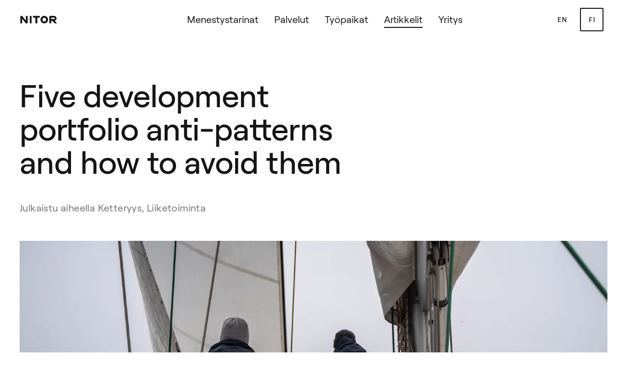

--- FILE ---
content_type: text/html; charset=utf-8
request_url: https://nitor.com/fi/artikkelit/five-development-portfolio-anti-patterns-and-how-to-avoid-them
body_size: 13780
content:
<!DOCTYPE html><html lang="fi"><head><meta charSet="utf-8" data-next-head=""/><meta name="viewport" content="width=device-width,initial-scale=1" data-next-head=""/><meta name="description" content="Lean Portfolio Management has been a topic of much interest as companies have started to see its benefits. The discussion in the field has shifted from &#x27;What is Lean Portfolio Management&#x27; to &#x27;How do we apply it, and what challenges do we usually face?&#x27;.In this article, we examine the most common challenges and how to solve them.  " data-next-head=""/><title data-next-head="">Five development portfolio anti-patterns and how to avoid them - Nitor</title><meta property="og:title" content="Five development portfolio anti-patterns and how to avoid them - Nitor" data-next-head=""/><meta property="og:description" content="Lean Portfolio Management has been a topic of much interest as companies have started to see its benefits. The discussion in the field has shifted from &#x27;What is Lean Portfolio Management&#x27; to &#x27;How do we apply it, and what challenges do we usually face?&#x27;.In this article, we examine the most common challenges and how to solve them.  " data-next-head=""/><meta property="og:url" content="https://www.nitor.com/fi/artikkelit/five-development-portfolio-anti-patterns-and-how-to-avoid-them" data-next-head=""/><meta property="og:image" content="https://images.ctfassets.net/w58q9wcmirx2/3blckYxOj9IVdhs4raNMWR/c856e104617fcfb1a41d8db40e3a8c7c/20210925-DSC02608.jpg?w=1528&amp;h=800&amp;f=face&amp;fit=fill" data-next-head=""/><meta property="og:type" content="article" data-next-head=""/><meta property="og:locale" content="fi_FI" data-next-head=""/><meta name="twitter:title" content="Five development portfolio anti-patterns and how to avoid them - Nitor" data-next-head=""/><meta name="twitter:description" content="Lean Portfolio Management has been a topic of much interest as companies have started to see its benefits. The discussion in the field has shifted from &#x27;What is Lean Portfolio Management&#x27; to &#x27;How do we apply it, and what challenges do we usually face?&#x27;.In this article, we examine the most common challenges and how to solve them.  " data-next-head=""/><meta name="twitter:url" content="https://www.nitor.com/fi/artikkelit/five-development-portfolio-anti-patterns-and-how-to-avoid-them" data-next-head=""/><meta name="twitter:image" content="https://images.ctfassets.net/w58q9wcmirx2/3blckYxOj9IVdhs4raNMWR/c856e104617fcfb1a41d8db40e3a8c7c/20210925-DSC02608.jpg?w=1528&amp;h=800&amp;f=face&amp;fit=fill" data-next-head=""/><meta name="twitter:card" content="summary_large_image" data-next-head=""/><meta name="twitter:site" content="@NitorCreations" data-next-head=""/><meta name="keywords" content="nitor"/><link rel="manifest" href="/site.webmanifest"/><meta name="msapplication-config" content="/browserconfig.xml"/><meta name="theme-color" content="#FFFFFF"/><meta name="format-detection" content="telephone=no"/><link rel="icon" href="/favicons/favicon.ico"/><link rel="apple-touch-icon" sizes="180x180" href="/favicons/apple-touch-icon.png"/><link rel="icon" type="image/png" sizes="32x32" href="/favicons/favicon-32x32.png"/><link rel="icon" type="image/png" sizes="16x16" href="/favicons/favicon-16x16.png"/><link rel="mask-icon" href="/favicons/safari-pinned-tab.svg" color="#6DC4E2"/><link data-next-font="" rel="preconnect" href="/" crossorigin="anonymous"/><link rel="preload" href="/_next/static/chunks/b02cac68ac849067.css" as="style"/><link rel="preload" href="/_next/static/chunks/5220d24f45697abd.css" as="style"/><link rel="preload" href="/_next/static/chunks/0f78cc5c8e885533.css" as="style"/><link rel="preload" href="/_next/static/chunks/145beb15df7f3eed.css" as="style"/><link rel="stylesheet" href="/_next/static/chunks/b02cac68ac849067.css" data-n-g=""/><link rel="stylesheet" href="/_next/static/chunks/5220d24f45697abd.css" data-n-g=""/><link rel="stylesheet" href="/_next/static/chunks/0f78cc5c8e885533.css" data-n-g=""/><link rel="stylesheet" href="/_next/static/chunks/145beb15df7f3eed.css" data-n-p=""/><noscript data-n-css=""></noscript><script src="/_next/static/chunks/83551227e74ebd36.js" defer=""></script><script src="/_next/static/chunks/8993cb2486480f0e.js" defer=""></script><script src="/_next/static/chunks/cee3ddb02dd9605d.js" defer=""></script><script src="/_next/static/chunks/343951e145aa36af.js" defer=""></script><script src="/_next/static/chunks/9bd87a0ea368fa0b.js" defer=""></script><script src="/_next/static/chunks/b8349d90486947fb.js" defer=""></script><script src="/_next/static/chunks/57d997a28209bab3.js" defer=""></script><script src="/_next/static/chunks/9416b83f527fc8e0.js" defer=""></script><script src="/_next/static/chunks/a14c5232707e48f7.js" defer=""></script><script src="/_next/static/chunks/turbopack-dcdefe296b5e41c8.js" defer=""></script><script src="/_next/static/chunks/1a896627bff64610.js" defer=""></script><script src="/_next/static/chunks/3763974a891d7a3e.js" defer=""></script><script src="/_next/static/chunks/bf4d4df7279cc2dc.js" defer=""></script><script src="/_next/static/chunks/79e636c9982a9348.js" defer=""></script><script src="/_next/static/chunks/turbopack-223a681ef5abc038.js" defer=""></script><script src="/_next/static/Ek5mRl7AOwtJ_NiSKWD_Q/_ssgManifest.js" defer=""></script><script src="/_next/static/Ek5mRl7AOwtJ_NiSKWD_Q/_buildManifest.js" defer=""></script></head><body><div id="__next"><script>self.__wrap_n=self.__wrap_n||(self.CSS&&CSS.supports("text-wrap","balance")?1:2);self.__wrap_b=(e,n,t)=>{t=t||document.querySelector(`[data-br="${e}"]`);let r=t==null?void 0:t.parentElement;if(!r)return;let o=u=>t.style.maxWidth=u+"px";t.style.maxWidth="";let l=r.clientWidth,d=r.clientHeight,s=l/2-.25,a=l+.5,c;if(l){for(o(s),s=Math.max(t.scrollWidth,s);s+1<a;)c=Math.round((s+a)/2),o(c),r.clientHeight===d?a=c:s=c;o(a*n+l*(1-n))}t.__wrap_o||(typeof ResizeObserver!="undefined"?(t.__wrap_o=new ResizeObserver(()=>{self.__wrap_b(0,+t.dataset.brr,t)})).observe(r):process.env.NODE_ENV==="development"&&console.warn("The browser you are using does not support the ResizeObserver API. Please consider add polyfill for this API to avoid potential layout shifts or upgrade your browser. Read more: https://github.com/shuding/react-wrap-balancer#browser-support-information"))};</script><a class="SkipLink-module__4k8JHG__skip-link" href="#main">Hyppää pääsisältöön</a><header class="Header-module__zCemKG__header" data-testid="header"><nav class="Header-module__zCemKG__menu"><a class="HeaderLogo-module__kW_Tvq__logo-link" data-testid="header-logo-link" aria-label="Nitor - Etusivu" href="/fi"><svg xmlns="http://www.w3.org/2000/svg" width="141" height="30" fill="none" viewBox="0 0 141 30"><path fill="#151515" d="M21.186 2.473V17.54a.441.441 0 0 1-.786.275L7.592 1.724a1.77 1.77 0 0 0-1.38-.663h-4.8C.632 1.06 0 1.693 0 2.473v25.415c0 .78.632 1.412 1.412 1.412H5.65c.78 0 1.412-.632 1.412-1.412V12.82c0-.418.525-.601.786-.276l12.808 16.093c.336.418.842.663 1.38.663h4.8c.78 0 1.412-.632 1.412-1.412V2.473c0-.78-.632-1.412-1.413-1.412h-4.237c-.78 0-1.412.632-1.412 1.412M43.343 27.888V2.473c0-.78-.632-1.412-1.413-1.412h-4.148c-.78 0-1.413.632-1.413 1.412v25.415c0 .78.632 1.412 1.413 1.412h4.148c.78 0 1.413-.632 1.413-1.412M73.427 1.06H49.77c-.78 0-1.413.633-1.413 1.413v3.794c0 .777.636 1.412 1.413 1.412h8.298v20.209c0 .78.632 1.412 1.412 1.412h4.237c.78 0 1.413-.632 1.413-1.412V7.679h8.297c.78 0 1.413-.631 1.413-1.412V2.473c0-.78-.632-1.412-1.413-1.412M131.505 19.387c4.185-.893 7.325-4.61 7.325-9.06 0-4.97-3.914-9.025-8.828-9.256v-.01h-17.125c-.781 0-1.413.632-1.413 1.412v25.415c0 .78.632 1.412 1.413 1.412h4.237c.78 0 1.412-.632 1.412-1.412v-7.413c0-.487.396-.882.883-.882h2.242c.821 0 1.603.346 2.156.953l7.33 8.06c.402.441.971.694 1.568.694h5.884a.882.882 0 0 0 .65-1.48zm-12.979-7.119V8.385c0-.487.396-.882.883-.882h10.593v.032c1.497.214 2.648 1.236 2.648 2.792s-1.151 2.577-2.648 2.792v.032h-10.593a.883.883 0 0 1-.883-.883M91.805.884c7.801 0 14.478 6.498 14.478 14.296s-6.677 14.296-14.478 14.296c-7.8 0-14.476-6.498-14.476-14.296S84.005.884 91.805.884m0 6.883c-3.9 0-7.061 3.514-7.061 7.413 0 3.898 3.161 7.413 7.061 7.413s7.063-3.514 7.063-7.413-3.163-7.413-7.063-7.413"></path></svg></a><div class="HeaderNavLinks-module__W3oQCG__nav-links" data-testid="header-nav-links"><div class="HeaderNavLink-module__DmT1Pq__container"><a class="HeaderNavLink-module__DmT1Pq__nav-link" data-testid="header-nav-link" aria-label="Menestystarinat" href="/fi/menestystarinat">Menestystarinat</a></div><div class="HeaderNavLink-module__DmT1Pq__container"><a class="HeaderNavLink-module__DmT1Pq__nav-link" data-testid="header-nav-link" aria-label="Palvelut" href="/fi/palvelut">Palvelut</a></div><div class="HeaderNavLink-module__DmT1Pq__container"><a class="HeaderNavLink-module__DmT1Pq__nav-link" data-testid="header-nav-link" aria-label="Työpaikat" href="/fi/tyopaikat">Työpaikat</a></div><div class="HeaderNavLink-module__DmT1Pq__container"><a class="HeaderNavLink-module__DmT1Pq__nav-link" data-testid="header-nav-link" aria-label="Artikkelit" aria-current="page" href="/fi/artikkelit">Artikkelit<div class="HeaderNavLink-module__DmT1Pq__underline"></div></a></div><div class="HeaderNavLink-module__DmT1Pq__container"><a class="HeaderNavLink-module__DmT1Pq__nav-link" data-testid="header-nav-link" aria-label="Yritys" href="/fi/yritys">Yritys</a></div></div><div class="HeaderLangLinks-module___ACyRG__lang-links" data-testid="header-lang-links"><a lang="en" class="HeaderLangLinks-module___ACyRG__lang-link" aria-label="Englanti" data-testid="lang-link" href="/en/articles/five-development-portfolio-anti-patterns-and-how-to-avoid-them">en</a><a lang="fi" class="HeaderLangLinks-module___ACyRG__lang-link HeaderLangLinks-module___ACyRG__active" aria-current="page" aria-label="Suomi" data-testid="lang-link" href="/fi/artikkelit/five-development-portfolio-anti-patterns-and-how-to-avoid-them">fi</a></div></nav></header><header data-testid="mobile-header" class="MobileHeader-module__ax_e9a__mobile-header"><a class="HeaderLogo-module__kW_Tvq__logo-link" data-testid="header-logo-link" aria-label="Nitor - Etusivu" href="/fi"><svg xmlns="http://www.w3.org/2000/svg" width="141" height="30" fill="none" viewBox="0 0 141 30"><path fill="#151515" d="M21.186 2.473V17.54a.441.441 0 0 1-.786.275L7.592 1.724a1.77 1.77 0 0 0-1.38-.663h-4.8C.632 1.06 0 1.693 0 2.473v25.415c0 .78.632 1.412 1.412 1.412H5.65c.78 0 1.412-.632 1.412-1.412V12.82c0-.418.525-.601.786-.276l12.808 16.093c.336.418.842.663 1.38.663h4.8c.78 0 1.412-.632 1.412-1.412V2.473c0-.78-.632-1.412-1.413-1.412h-4.237c-.78 0-1.412.632-1.412 1.412M43.343 27.888V2.473c0-.78-.632-1.412-1.413-1.412h-4.148c-.78 0-1.413.632-1.413 1.412v25.415c0 .78.632 1.412 1.413 1.412h4.148c.78 0 1.413-.632 1.413-1.412M73.427 1.06H49.77c-.78 0-1.413.633-1.413 1.413v3.794c0 .777.636 1.412 1.413 1.412h8.298v20.209c0 .78.632 1.412 1.412 1.412h4.237c.78 0 1.413-.632 1.413-1.412V7.679h8.297c.78 0 1.413-.631 1.413-1.412V2.473c0-.78-.632-1.412-1.413-1.412M131.505 19.387c4.185-.893 7.325-4.61 7.325-9.06 0-4.97-3.914-9.025-8.828-9.256v-.01h-17.125c-.781 0-1.413.632-1.413 1.412v25.415c0 .78.632 1.412 1.413 1.412h4.237c.78 0 1.412-.632 1.412-1.412v-7.413c0-.487.396-.882.883-.882h2.242c.821 0 1.603.346 2.156.953l7.33 8.06c.402.441.971.694 1.568.694h5.884a.882.882 0 0 0 .65-1.48zm-12.979-7.119V8.385c0-.487.396-.882.883-.882h10.593v.032c1.497.214 2.648 1.236 2.648 2.792s-1.151 2.577-2.648 2.792v.032h-10.593a.883.883 0 0 1-.883-.883M91.805.884c7.801 0 14.478 6.498 14.478 14.296s-6.677 14.296-14.478 14.296c-7.8 0-14.476-6.498-14.476-14.296S84.005.884 91.805.884m0 6.883c-3.9 0-7.061 3.514-7.061 7.413 0 3.898 3.161 7.413 7.061 7.413s7.063-3.514 7.063-7.413-3.163-7.413-7.063-7.413"></path></svg></a><button data-testid="mobile-menu-toggle" class="MobileHeaderMenuToggle-module__4xewrW__menu-toggle" aria-expanded="false">Menu<div class="MobileHeaderMenuToggle-module__4xewrW__menu-toggle-icon"><svg xmlns="http://www.w3.org/2000/svg" viewBox="0 0 448 512"><path fill="currentColor" d="M0 96c0-17.7 14.3-32 32-32h384c17.7 0 32 14.3 32 32s-14.3 32-32 32H32c-17.7 0-32-14.3-32-32m0 160c0-17.7 14.3-32 32-32h384c17.7 0 32 14.3 32 32s-14.3 32-32 32H32c-17.7 0-32-14.3-32-32m448 160c0 17.7-14.3 32-32 32H32c-17.7 0-32-14.3-32-32s14.3-32 32-32h384c17.7 0 32 14.3 32 32"></path></svg></div></button></header><div class="CookieConsentBanner-module__Jh71sG__cookie-banner"></div><div class="IEWarning-module__tdbKCG__ie-warning">Näyttää siltä, että käytät Internet Explorer -selainta. Selain ei valitettavasti ole tuettu. Suosittelemme käyttämään modernia selainta kuten Chrome, Firefox, Safari tai Edge.</div><main id="main" tabindex="-1" aria-label="Pääsisältö"><div><div class="ArticleView-module__k7bgca__content"><div class="ArticleView-module__k7bgca__article-container"><div class="ArticleView-module__k7bgca__title-wrapper"><h1 class="ArticleTitle-module__reOLNq__title" aria-level="1"><span data-br="_R_16sm_" data-brr="1" style="display:inline-block;vertical-align:top;text-decoration:inherit;text-wrap:balance">Five development portfolio anti-patterns and how to avoid them</span><script>self.__wrap_n!=1&&self.__wrap_b("_R_16sm_",1)</script></h1></div><div class="ArticleView-module__k7bgca__tag-info"><span class="ArticleView-module__k7bgca__tag-lead">Julkaistu aiheella</span><span class="ArticleView-module__k7bgca__tag"><span class="ArticleView-module__k7bgca__tag-lead"></span> Ketteryys</span><span class="ArticleView-module__k7bgca__tag"><span class="ArticleView-module__k7bgca__tag-lead">,</span> Liiketoiminta</span></div><div class="ArticleView-module__k7bgca__main-image"><picture><source media="(min-width: 1024px)" type="image/avif" srcSet="//images.ctfassets.net/w58q9wcmirx2/3blckYxOj9IVdhs4raNMWR/c856e104617fcfb1a41d8db40e3a8c7c/20210925-DSC02608.jpg?w=1600&amp;h=800&amp;fit=fill&amp;q=60&amp;f=faces&amp;fm=avif, //images.ctfassets.net/w58q9wcmirx2/3blckYxOj9IVdhs4raNMWR/c856e104617fcfb1a41d8db40e3a8c7c/20210925-DSC02608.jpg?w=3200&amp;h=1600&amp;fit=fill&amp;q=60&amp;f=faces&amp;fm=avif 2x"/><source media="(min-width: 640px)" type="image/avif" srcSet="//images.ctfassets.net/w58q9wcmirx2/3blckYxOj9IVdhs4raNMWR/c856e104617fcfb1a41d8db40e3a8c7c/20210925-DSC02608.jpg?w=1023&amp;h=682&amp;fit=fill&amp;q=60&amp;f=faces&amp;fm=avif, //images.ctfassets.net/w58q9wcmirx2/3blckYxOj9IVdhs4raNMWR/c856e104617fcfb1a41d8db40e3a8c7c/20210925-DSC02608.jpg?w=2046&amp;h=1364&amp;fit=fill&amp;q=60&amp;f=faces&amp;fm=avif 2x"/><source media="(max-width: 639px)" type="image/avif" srcSet="//images.ctfassets.net/w58q9wcmirx2/3blckYxOj9IVdhs4raNMWR/c856e104617fcfb1a41d8db40e3a8c7c/20210925-DSC02608.jpg?w=639&amp;h=426&amp;fit=fill&amp;q=60&amp;f=faces&amp;fm=avif, //images.ctfassets.net/w58q9wcmirx2/3blckYxOj9IVdhs4raNMWR/c856e104617fcfb1a41d8db40e3a8c7c/20210925-DSC02608.jpg?w=1278&amp;h=852&amp;fit=fill&amp;q=60&amp;f=faces&amp;fm=avif 2x"/><source media="(min-width: 1024px)" type="image/webp" srcSet="//images.ctfassets.net/w58q9wcmirx2/3blckYxOj9IVdhs4raNMWR/c856e104617fcfb1a41d8db40e3a8c7c/20210925-DSC02608.jpg?w=1600&amp;h=800&amp;fit=fill&amp;q=60&amp;f=faces&amp;fm=webp, //images.ctfassets.net/w58q9wcmirx2/3blckYxOj9IVdhs4raNMWR/c856e104617fcfb1a41d8db40e3a8c7c/20210925-DSC02608.jpg?w=3200&amp;h=1600&amp;fit=fill&amp;q=60&amp;f=faces&amp;fm=webp 2x"/><source media="(min-width: 640px)" type="image/webp" srcSet="//images.ctfassets.net/w58q9wcmirx2/3blckYxOj9IVdhs4raNMWR/c856e104617fcfb1a41d8db40e3a8c7c/20210925-DSC02608.jpg?w=1023&amp;h=682&amp;fit=fill&amp;q=60&amp;f=faces&amp;fm=webp, //images.ctfassets.net/w58q9wcmirx2/3blckYxOj9IVdhs4raNMWR/c856e104617fcfb1a41d8db40e3a8c7c/20210925-DSC02608.jpg?w=2046&amp;h=1364&amp;fit=fill&amp;q=60&amp;f=faces&amp;fm=webp 2x"/><source media="(max-width: 639px)" type="image/webp" srcSet="//images.ctfassets.net/w58q9wcmirx2/3blckYxOj9IVdhs4raNMWR/c856e104617fcfb1a41d8db40e3a8c7c/20210925-DSC02608.jpg?w=639&amp;h=426&amp;fit=fill&amp;q=60&amp;f=faces&amp;fm=webp, //images.ctfassets.net/w58q9wcmirx2/3blckYxOj9IVdhs4raNMWR/c856e104617fcfb1a41d8db40e3a8c7c/20210925-DSC02608.jpg?w=1278&amp;h=852&amp;fit=fill&amp;q=60&amp;f=faces&amp;fm=webp 2x"/><source media="(min-width: 1024px)" srcSet="//images.ctfassets.net/w58q9wcmirx2/3blckYxOj9IVdhs4raNMWR/c856e104617fcfb1a41d8db40e3a8c7c/20210925-DSC02608.jpg?w=1600&amp;h=800&amp;fit=fill&amp;q=60&amp;f=faces, //images.ctfassets.net/w58q9wcmirx2/3blckYxOj9IVdhs4raNMWR/c856e104617fcfb1a41d8db40e3a8c7c/20210925-DSC02608.jpg?w=3200&amp;h=1600&amp;fit=fill&amp;q=60&amp;f=faces 2x"/><source media="(min-width: 640px)" srcSet="//images.ctfassets.net/w58q9wcmirx2/3blckYxOj9IVdhs4raNMWR/c856e104617fcfb1a41d8db40e3a8c7c/20210925-DSC02608.jpg?w=1023&amp;h=682&amp;fit=fill&amp;q=60&amp;f=faces, //images.ctfassets.net/w58q9wcmirx2/3blckYxOj9IVdhs4raNMWR/c856e104617fcfb1a41d8db40e3a8c7c/20210925-DSC02608.jpg?w=2046&amp;h=1364&amp;fit=fill&amp;q=60&amp;f=faces 2x"/><source media="(max-width: 639px)" srcSet="//images.ctfassets.net/w58q9wcmirx2/3blckYxOj9IVdhs4raNMWR/c856e104617fcfb1a41d8db40e3a8c7c/20210925-DSC02608.jpg?w=639&amp;h=426&amp;fit=fill&amp;q=60&amp;f=faces, //images.ctfassets.net/w58q9wcmirx2/3blckYxOj9IVdhs4raNMWR/c856e104617fcfb1a41d8db40e3a8c7c/20210925-DSC02608.jpg?w=1278&amp;h=852&amp;fit=fill&amp;q=60&amp;f=faces 2x"/><img class="AssetImage-module__NErSLG__image" loading="eager" fetchPriority="high" alt="" style="--img-width-mobile:639px;--img-aspect-mobile:639 / 426;--img-width-tablet:1023px;--img-aspect-tablet:1023 / 682;--img-width-desktop:1600px;--img-aspect-desktop:1600 / 800"/></picture></div></div><div class="ArticleView-module__k7bgca__author-and-text-container"><div class="ArticleView-module__k7bgca__top-author"><h2 class="sr-only">Kirjoittaja</h2><div><div class="ArticleView-module__k7bgca__author"><div class="ArticlePerson-module___iqhBG__author"><div class="ArticlePerson-module___iqhBG__author-info"><div class="ArticlePerson-module___iqhBG__main-image"><picture><source media="(min-width: 1024px)" type="image/avif" srcSet="//images.ctfassets.net/w58q9wcmirx2/xZXhebKqNlPUTJfaLsbrB1/40ec709bb120ecf1906b1cdd4995f854/Andreas_Tjernsten_profile_blue_cropped.jpg?w=96&amp;h=96&amp;fit=fill&amp;q=60&amp;f=face&amp;r=max&amp;fm=avif, //images.ctfassets.net/w58q9wcmirx2/xZXhebKqNlPUTJfaLsbrB1/40ec709bb120ecf1906b1cdd4995f854/Andreas_Tjernsten_profile_blue_cropped.jpg?w=192&amp;h=192&amp;fit=fill&amp;q=60&amp;f=face&amp;r=max&amp;fm=avif 2x"/><source media="(min-width: 640px)" type="image/avif" srcSet="//images.ctfassets.net/w58q9wcmirx2/xZXhebKqNlPUTJfaLsbrB1/40ec709bb120ecf1906b1cdd4995f854/Andreas_Tjernsten_profile_blue_cropped.jpg?w=96&amp;h=96&amp;fit=fill&amp;q=60&amp;f=face&amp;r=max&amp;fm=avif, //images.ctfassets.net/w58q9wcmirx2/xZXhebKqNlPUTJfaLsbrB1/40ec709bb120ecf1906b1cdd4995f854/Andreas_Tjernsten_profile_blue_cropped.jpg?w=192&amp;h=192&amp;fit=fill&amp;q=60&amp;f=face&amp;r=max&amp;fm=avif 2x"/><source media="(max-width: 639px)" type="image/avif" srcSet="//images.ctfassets.net/w58q9wcmirx2/xZXhebKqNlPUTJfaLsbrB1/40ec709bb120ecf1906b1cdd4995f854/Andreas_Tjernsten_profile_blue_cropped.jpg?w=96&amp;h=96&amp;fit=fill&amp;q=60&amp;f=face&amp;r=max&amp;fm=avif, //images.ctfassets.net/w58q9wcmirx2/xZXhebKqNlPUTJfaLsbrB1/40ec709bb120ecf1906b1cdd4995f854/Andreas_Tjernsten_profile_blue_cropped.jpg?w=192&amp;h=192&amp;fit=fill&amp;q=60&amp;f=face&amp;r=max&amp;fm=avif 2x"/><source media="(min-width: 1024px)" type="image/webp" srcSet="//images.ctfassets.net/w58q9wcmirx2/xZXhebKqNlPUTJfaLsbrB1/40ec709bb120ecf1906b1cdd4995f854/Andreas_Tjernsten_profile_blue_cropped.jpg?w=96&amp;h=96&amp;fit=fill&amp;q=60&amp;f=face&amp;r=max&amp;fm=webp, //images.ctfassets.net/w58q9wcmirx2/xZXhebKqNlPUTJfaLsbrB1/40ec709bb120ecf1906b1cdd4995f854/Andreas_Tjernsten_profile_blue_cropped.jpg?w=192&amp;h=192&amp;fit=fill&amp;q=60&amp;f=face&amp;r=max&amp;fm=webp 2x"/><source media="(min-width: 640px)" type="image/webp" srcSet="//images.ctfassets.net/w58q9wcmirx2/xZXhebKqNlPUTJfaLsbrB1/40ec709bb120ecf1906b1cdd4995f854/Andreas_Tjernsten_profile_blue_cropped.jpg?w=96&amp;h=96&amp;fit=fill&amp;q=60&amp;f=face&amp;r=max&amp;fm=webp, //images.ctfassets.net/w58q9wcmirx2/xZXhebKqNlPUTJfaLsbrB1/40ec709bb120ecf1906b1cdd4995f854/Andreas_Tjernsten_profile_blue_cropped.jpg?w=192&amp;h=192&amp;fit=fill&amp;q=60&amp;f=face&amp;r=max&amp;fm=webp 2x"/><source media="(max-width: 639px)" type="image/webp" srcSet="//images.ctfassets.net/w58q9wcmirx2/xZXhebKqNlPUTJfaLsbrB1/40ec709bb120ecf1906b1cdd4995f854/Andreas_Tjernsten_profile_blue_cropped.jpg?w=96&amp;h=96&amp;fit=fill&amp;q=60&amp;f=face&amp;r=max&amp;fm=webp, //images.ctfassets.net/w58q9wcmirx2/xZXhebKqNlPUTJfaLsbrB1/40ec709bb120ecf1906b1cdd4995f854/Andreas_Tjernsten_profile_blue_cropped.jpg?w=192&amp;h=192&amp;fit=fill&amp;q=60&amp;f=face&amp;r=max&amp;fm=webp 2x"/><source media="(min-width: 1024px)" srcSet="//images.ctfassets.net/w58q9wcmirx2/xZXhebKqNlPUTJfaLsbrB1/40ec709bb120ecf1906b1cdd4995f854/Andreas_Tjernsten_profile_blue_cropped.jpg?w=96&amp;h=96&amp;fit=fill&amp;q=60&amp;f=face&amp;r=max, //images.ctfassets.net/w58q9wcmirx2/xZXhebKqNlPUTJfaLsbrB1/40ec709bb120ecf1906b1cdd4995f854/Andreas_Tjernsten_profile_blue_cropped.jpg?w=192&amp;h=192&amp;fit=fill&amp;q=60&amp;f=face&amp;r=max 2x"/><source media="(min-width: 640px)" srcSet="//images.ctfassets.net/w58q9wcmirx2/xZXhebKqNlPUTJfaLsbrB1/40ec709bb120ecf1906b1cdd4995f854/Andreas_Tjernsten_profile_blue_cropped.jpg?w=96&amp;h=96&amp;fit=fill&amp;q=60&amp;f=face&amp;r=max, //images.ctfassets.net/w58q9wcmirx2/xZXhebKqNlPUTJfaLsbrB1/40ec709bb120ecf1906b1cdd4995f854/Andreas_Tjernsten_profile_blue_cropped.jpg?w=192&amp;h=192&amp;fit=fill&amp;q=60&amp;f=face&amp;r=max 2x"/><source media="(max-width: 639px)" srcSet="//images.ctfassets.net/w58q9wcmirx2/xZXhebKqNlPUTJfaLsbrB1/40ec709bb120ecf1906b1cdd4995f854/Andreas_Tjernsten_profile_blue_cropped.jpg?w=96&amp;h=96&amp;fit=fill&amp;q=60&amp;f=face&amp;r=max, //images.ctfassets.net/w58q9wcmirx2/xZXhebKqNlPUTJfaLsbrB1/40ec709bb120ecf1906b1cdd4995f854/Andreas_Tjernsten_profile_blue_cropped.jpg?w=192&amp;h=192&amp;fit=fill&amp;q=60&amp;f=face&amp;r=max 2x"/><img class="AssetImage-module__NErSLG__image" loading="lazy" alt="Andreas Tjernsten" style="--img-width-mobile:96px;--img-aspect-mobile:96 / 96;--img-width-tablet:96px;--img-aspect-tablet:96 / 96;--img-width-desktop:96px;--img-aspect-desktop:96 / 96"/></picture></div><div class="ArticlePerson-module___iqhBG__main-info"><div aria-hidden="true" class="ArticlePerson-module___iqhBG__written-by">Kirjoittaja</div><div class="ArticlePerson-module___iqhBG__name">Andreas Tjernsten</div><div>Senior lean-agile coach</div></div></div><div class="ArticlePerson-module___iqhBG__description ArticlePerson-module___iqhBG__mobile-none"><p class="Paragraph-module__WuNqOG__paragraph"><a href="https://www.linkedin.com/in/andreastjernsten/" target="_blank" rel="noopener noreferrer">Andreas Tjernsten</a> haluaa haastaa organisaatiot olemaan tuottavampia, tehokkaampia ja onnellisempia, organisaatioita, joissa ihmiset kukoistavat. Hän on työskennellyt tuote- ja palveluorganisaatioissa yli 20 vuoden ajan ja oppinut käytännön yrityksien ja erehdysten kautta, miten tähän päästään. Andreas on SAFe-sertifioitu SPC, arvostettu valmentaja. Hän kouluttaa Lean-ajattelua ja ketteriä menetelmiä, käytäntöjä sekä työkalujen käyttöä.</p></div></div></div></div></div><div class="ArticleView-module__k7bgca__article-text-container"><h2 class="sr-only">Artikkeli</h2><span class="ArticleView-module__k7bgca__publish-date">24. marraskuuta 2022<!-- --> <!-- --> · </span><span class="ReadingTime-module__l8JUBG__reading-time">4<!-- --> min lukuaika</span><div class="ContentLead-module__5ZzLLq__content-lead"><p class="Paragraph-module__WuNqOG__paragraph">Lean Portfolio Management has been a topic of much interest as companies have started to see its benefits. The discussion in the field has shifted from &#x27;What is Lean Portfolio Management&#x27; to &#x27;How do we apply it, and what challenges do we usually face?&#x27;.In this article, we examine the most common challenges and how to solve them.  </p></div><div class="ArticleView-module__k7bgca__article-text"><div class="ArticleText-module__JEZX1q__article-text"><p class="Paragraph-module__WuNqOG__paragraph">A lean portfolio is a collection of development value streams characterised by chosen strategic themes. Why value streams? The answer to this question is an article by itself, but let’s just settle for now with this; by organising development around the flow of value into one or more value streams, it enables focus on providing value to specific customers and creates prerequisites for decentralized decision-making and steering through goal/direction rather than detailed control.</p><p class="Paragraph-module__WuNqOG__paragraph">Small enterprises typically have one portfolio, whereas large enterprises might have multiple. It is, however, essential to keep the portfolio as simple as possible. </p><p class="Paragraph-module__WuNqOG__paragraph">Strategic Themes might be called something else in a company e.g. business objectives, must-wins, big bets. They should convey company strategy in a way that makes it possible for people within the organisation to act on them. Crafting them is hard work and it requires deep insight into customer needs, company strengths, and competitor weaknesses. </p><p class="Paragraph-module__WuNqOG__paragraph">Throughout the years of working to unleash the potential of development organisations within large corporations, we have found a key challenge in that the strategic direction is unclear. The organisation struggles to get out of murky waters without a flashlight to guide them. Below we provide five examples of anti-patterns to Strategic Themes and also advice on what to do instead.</p><h2 class="Heading-module__ssfT5G__heading-2">Most common anti-patterns to choosing the portfolio’s strategic themes - with advice</h2><p class="Paragraph-module__WuNqOG__paragraph"><b>1. There are too many strategic themes to guide your portfolio</b>. A clear hint of this is if you have to talk about prioritising strategic themes, then you probably have too many. You should not have to prioritise strategic themes. Strategy is about <i>choice</i>, and that means deciding also what opportunities <i>not to pursue</i>. </p><p class="Paragraph-module__WuNqOG__paragraph"><b>Advice:</b> Focus on the vital few strategic themes that drive your portfolio in a specific direction. ‘Vital’ here means they are focused on winning (not only competing), they are utilising company strengths to win, and they are possible to achieve.<br/></p><p class="Paragraph-module__WuNqOG__paragraph"><b>2. A strategic theme is too generic.</b> If a strategic theme is too open for interpretation, it won&#x27;t make a difference when you choose among options. </p><p class="Paragraph-module__WuNqOG__paragraph"><b>Advice:</b> Focus on driving towards a specific outcome. You&#x27;re already halfway there if you know where you want to go. <br/></p><p class="Paragraph-module__WuNqOG__paragraph"><b>3. A point solution disguised as a strategic theme. </b>Sometimes a strategic theme describes a technical solution to a particular challenge. This implies a very early decision on which solution to apply to reach a goal, and it makes it difficult to change if it later turns out that there were better ways to do that. </p><p class="Paragraph-module__WuNqOG__paragraph"><b>Advice</b>: A strategic theme should influence the development portfolio, not state exactly what should be built. Instead, create strategic themes that are open to options and still guide decision-making within the portfolio. You want to preserve options until you need to decide. Preserving options increases agility, meaning the ability to change and adapt based on our surroundings and what we have learned.  <b> </b></p><p class="Paragraph-module__WuNqOG__paragraph"><b>4. A strategic theme based on reverse engineering of ongoing work. </b>This anti-pattern and the previous are similar in that they both base a strategic theme on the already existing backlog and, therefore, the past. The same advice applies to this as the previous one. </p><p class="Paragraph-module__WuNqOG__paragraph"><b>5. Strategic themes become fixed once defined and are not revisited. </b>You spend much time and effort defining the strategic themes, then you fix them and throw away the key. </p><p class="Paragraph-module__WuNqOG__paragraph"><b>Advice:</b> We improve our ability to respond to market changes by also having strategic themes that can be changed. A strategic theme should be something you revisit regularly. Be ready to change or even replace some strategic themes if needed. </p><h2 class="Heading-module__ssfT5G__heading-2">OKRs describe the chosen strategic themes and connect them with everyday work</h2><p class="Paragraph-module__WuNqOG__paragraph">OKR is short for Objectives and Key Results and is a tool for making direction clear when market demands change<i>. </i>Objectives can be used to represent the strategic themes that drive the future state of a portfolio. Key results are measurable outcomes that tell you what would have to be true to reach the desired outcome. OKRs allow you to create alignment across the organisation, engage people, and measure progress toward Outcomes.</p><p class="Paragraph-module__WuNqOG__paragraph">We have also written about Posti’s journey to Lean Portfolio Management and the use of OKRs - you’ll find the interview of Posti’s Sari Hilldén <a href="/fi/artikkelit/okr-nousi-avainasemaan-postin-ketterassa-portfolionhallinnassa"><u>here</u></a>.</p></div></div><div class="ArticleView-module__k7bgca__bottom-author"><h2 class="sr-only">Kirjoittaja</h2><div><div class="ArticleView-module__k7bgca__author"><div class="ArticlePerson-module___iqhBG__author"><div class="ArticlePerson-module___iqhBG__author-info"><div class="ArticlePerson-module___iqhBG__main-image"><picture><source media="(min-width: 1024px)" type="image/avif" srcSet="//images.ctfassets.net/w58q9wcmirx2/xZXhebKqNlPUTJfaLsbrB1/40ec709bb120ecf1906b1cdd4995f854/Andreas_Tjernsten_profile_blue_cropped.jpg?w=96&amp;h=96&amp;fit=fill&amp;q=60&amp;f=face&amp;r=max&amp;fm=avif, //images.ctfassets.net/w58q9wcmirx2/xZXhebKqNlPUTJfaLsbrB1/40ec709bb120ecf1906b1cdd4995f854/Andreas_Tjernsten_profile_blue_cropped.jpg?w=192&amp;h=192&amp;fit=fill&amp;q=60&amp;f=face&amp;r=max&amp;fm=avif 2x"/><source media="(min-width: 640px)" type="image/avif" srcSet="//images.ctfassets.net/w58q9wcmirx2/xZXhebKqNlPUTJfaLsbrB1/40ec709bb120ecf1906b1cdd4995f854/Andreas_Tjernsten_profile_blue_cropped.jpg?w=96&amp;h=96&amp;fit=fill&amp;q=60&amp;f=face&amp;r=max&amp;fm=avif, //images.ctfassets.net/w58q9wcmirx2/xZXhebKqNlPUTJfaLsbrB1/40ec709bb120ecf1906b1cdd4995f854/Andreas_Tjernsten_profile_blue_cropped.jpg?w=192&amp;h=192&amp;fit=fill&amp;q=60&amp;f=face&amp;r=max&amp;fm=avif 2x"/><source media="(max-width: 639px)" type="image/avif" srcSet="//images.ctfassets.net/w58q9wcmirx2/xZXhebKqNlPUTJfaLsbrB1/40ec709bb120ecf1906b1cdd4995f854/Andreas_Tjernsten_profile_blue_cropped.jpg?w=96&amp;h=96&amp;fit=fill&amp;q=60&amp;f=face&amp;r=max&amp;fm=avif, //images.ctfassets.net/w58q9wcmirx2/xZXhebKqNlPUTJfaLsbrB1/40ec709bb120ecf1906b1cdd4995f854/Andreas_Tjernsten_profile_blue_cropped.jpg?w=192&amp;h=192&amp;fit=fill&amp;q=60&amp;f=face&amp;r=max&amp;fm=avif 2x"/><source media="(min-width: 1024px)" type="image/webp" srcSet="//images.ctfassets.net/w58q9wcmirx2/xZXhebKqNlPUTJfaLsbrB1/40ec709bb120ecf1906b1cdd4995f854/Andreas_Tjernsten_profile_blue_cropped.jpg?w=96&amp;h=96&amp;fit=fill&amp;q=60&amp;f=face&amp;r=max&amp;fm=webp, //images.ctfassets.net/w58q9wcmirx2/xZXhebKqNlPUTJfaLsbrB1/40ec709bb120ecf1906b1cdd4995f854/Andreas_Tjernsten_profile_blue_cropped.jpg?w=192&amp;h=192&amp;fit=fill&amp;q=60&amp;f=face&amp;r=max&amp;fm=webp 2x"/><source media="(min-width: 640px)" type="image/webp" srcSet="//images.ctfassets.net/w58q9wcmirx2/xZXhebKqNlPUTJfaLsbrB1/40ec709bb120ecf1906b1cdd4995f854/Andreas_Tjernsten_profile_blue_cropped.jpg?w=96&amp;h=96&amp;fit=fill&amp;q=60&amp;f=face&amp;r=max&amp;fm=webp, //images.ctfassets.net/w58q9wcmirx2/xZXhebKqNlPUTJfaLsbrB1/40ec709bb120ecf1906b1cdd4995f854/Andreas_Tjernsten_profile_blue_cropped.jpg?w=192&amp;h=192&amp;fit=fill&amp;q=60&amp;f=face&amp;r=max&amp;fm=webp 2x"/><source media="(max-width: 639px)" type="image/webp" srcSet="//images.ctfassets.net/w58q9wcmirx2/xZXhebKqNlPUTJfaLsbrB1/40ec709bb120ecf1906b1cdd4995f854/Andreas_Tjernsten_profile_blue_cropped.jpg?w=96&amp;h=96&amp;fit=fill&amp;q=60&amp;f=face&amp;r=max&amp;fm=webp, //images.ctfassets.net/w58q9wcmirx2/xZXhebKqNlPUTJfaLsbrB1/40ec709bb120ecf1906b1cdd4995f854/Andreas_Tjernsten_profile_blue_cropped.jpg?w=192&amp;h=192&amp;fit=fill&amp;q=60&amp;f=face&amp;r=max&amp;fm=webp 2x"/><source media="(min-width: 1024px)" srcSet="//images.ctfassets.net/w58q9wcmirx2/xZXhebKqNlPUTJfaLsbrB1/40ec709bb120ecf1906b1cdd4995f854/Andreas_Tjernsten_profile_blue_cropped.jpg?w=96&amp;h=96&amp;fit=fill&amp;q=60&amp;f=face&amp;r=max, //images.ctfassets.net/w58q9wcmirx2/xZXhebKqNlPUTJfaLsbrB1/40ec709bb120ecf1906b1cdd4995f854/Andreas_Tjernsten_profile_blue_cropped.jpg?w=192&amp;h=192&amp;fit=fill&amp;q=60&amp;f=face&amp;r=max 2x"/><source media="(min-width: 640px)" srcSet="//images.ctfassets.net/w58q9wcmirx2/xZXhebKqNlPUTJfaLsbrB1/40ec709bb120ecf1906b1cdd4995f854/Andreas_Tjernsten_profile_blue_cropped.jpg?w=96&amp;h=96&amp;fit=fill&amp;q=60&amp;f=face&amp;r=max, //images.ctfassets.net/w58q9wcmirx2/xZXhebKqNlPUTJfaLsbrB1/40ec709bb120ecf1906b1cdd4995f854/Andreas_Tjernsten_profile_blue_cropped.jpg?w=192&amp;h=192&amp;fit=fill&amp;q=60&amp;f=face&amp;r=max 2x"/><source media="(max-width: 639px)" srcSet="//images.ctfassets.net/w58q9wcmirx2/xZXhebKqNlPUTJfaLsbrB1/40ec709bb120ecf1906b1cdd4995f854/Andreas_Tjernsten_profile_blue_cropped.jpg?w=96&amp;h=96&amp;fit=fill&amp;q=60&amp;f=face&amp;r=max, //images.ctfassets.net/w58q9wcmirx2/xZXhebKqNlPUTJfaLsbrB1/40ec709bb120ecf1906b1cdd4995f854/Andreas_Tjernsten_profile_blue_cropped.jpg?w=192&amp;h=192&amp;fit=fill&amp;q=60&amp;f=face&amp;r=max 2x"/><img class="AssetImage-module__NErSLG__image" loading="lazy" alt="Andreas Tjernsten" style="--img-width-mobile:96px;--img-aspect-mobile:96 / 96;--img-width-tablet:96px;--img-aspect-tablet:96 / 96;--img-width-desktop:96px;--img-aspect-desktop:96 / 96"/></picture></div><div class="ArticlePerson-module___iqhBG__main-info"><div aria-hidden="true" class="ArticlePerson-module___iqhBG__written-by">Kirjoittaja</div><div class="ArticlePerson-module___iqhBG__name">Andreas Tjernsten</div><div>Senior lean-agile coach</div></div></div><div class="ArticlePerson-module___iqhBG__description ArticlePerson-module___iqhBG__mobile-block"><p class="Paragraph-module__WuNqOG__paragraph"><a href="https://www.linkedin.com/in/andreastjernsten/" target="_blank" rel="noopener noreferrer">Andreas Tjernsten</a> haluaa haastaa organisaatiot olemaan tuottavampia, tehokkaampia ja onnellisempia, organisaatioita, joissa ihmiset kukoistavat. Hän on työskennellyt tuote- ja palveluorganisaatioissa yli 20 vuoden ajan ja oppinut käytännön yrityksien ja erehdysten kautta, miten tähän päästään. Andreas on SAFe-sertifioitu SPC, arvostettu valmentaja. Hän kouluttaa Lean-ajattelua ja ketteriä menetelmiä, käytäntöjä sekä työkalujen käyttöä.</p></div></div></div></div></div></div></div><div class="ArticleView-module__k7bgca__additional-block-container"></div><div class="ArticleView-module__k7bgca__related"><div class="ArticleView-module__k7bgca__related-title"><h2 class="Heading-module__ssfT5G__heading-2" aria-level="2">Lue lisää</h2></div><div class="ArticleView-module__k7bgca__related-teaser"><a class="ContentTeaser-module__IGfOuG__teaser" aria-label="Ketterä tekeminen vuonna 2007: Skaalatun ketteryyden lähtökuopissa" data-testid="content-teaser" style="opacity:0;transform:translateY(25px)" href="/fi/artikkelit/kettera-tekeminen-vuonna-2007-skaalatun-ketteryyden-lahtokuopissa"><div class="ContentTeaser-module__IGfOuG__image"><picture><source media="(min-width: 1024px)" type="image/avif" srcSet="//images.ctfassets.net/w58q9wcmirx2/1yhSG4SACXNrI2cEajVQfM/0344b959f076ecf9b7f90c67bf91ebdf/State_of_agile.png?w=780&amp;h=390&amp;fit=fill&amp;q=60&amp;f=face&amp;fm=avif, //images.ctfassets.net/w58q9wcmirx2/1yhSG4SACXNrI2cEajVQfM/0344b959f076ecf9b7f90c67bf91ebdf/State_of_agile.png?w=1560&amp;h=780&amp;fit=fill&amp;q=60&amp;f=face&amp;fm=avif 2x"/><source media="(min-width: 640px)" type="image/avif" srcSet="//images.ctfassets.net/w58q9wcmirx2/1yhSG4SACXNrI2cEajVQfM/0344b959f076ecf9b7f90c67bf91ebdf/State_of_agile.png?w=1024&amp;h=682&amp;fit=fill&amp;q=60&amp;f=face&amp;fm=avif, //images.ctfassets.net/w58q9wcmirx2/1yhSG4SACXNrI2cEajVQfM/0344b959f076ecf9b7f90c67bf91ebdf/State_of_agile.png?w=2048&amp;h=1364&amp;fit=fill&amp;q=60&amp;f=face&amp;fm=avif 2x"/><source media="(max-width: 639px)" type="image/avif" srcSet="//images.ctfassets.net/w58q9wcmirx2/1yhSG4SACXNrI2cEajVQfM/0344b959f076ecf9b7f90c67bf91ebdf/State_of_agile.png?w=639&amp;h=426&amp;fit=fill&amp;q=60&amp;f=face&amp;fm=avif, //images.ctfassets.net/w58q9wcmirx2/1yhSG4SACXNrI2cEajVQfM/0344b959f076ecf9b7f90c67bf91ebdf/State_of_agile.png?w=1278&amp;h=852&amp;fit=fill&amp;q=60&amp;f=face&amp;fm=avif 2x"/><source media="(min-width: 1024px)" type="image/webp" srcSet="//images.ctfassets.net/w58q9wcmirx2/1yhSG4SACXNrI2cEajVQfM/0344b959f076ecf9b7f90c67bf91ebdf/State_of_agile.png?w=780&amp;h=390&amp;fit=fill&amp;q=60&amp;f=face&amp;fm=webp, //images.ctfassets.net/w58q9wcmirx2/1yhSG4SACXNrI2cEajVQfM/0344b959f076ecf9b7f90c67bf91ebdf/State_of_agile.png?w=1560&amp;h=780&amp;fit=fill&amp;q=60&amp;f=face&amp;fm=webp 2x"/><source media="(min-width: 640px)" type="image/webp" srcSet="//images.ctfassets.net/w58q9wcmirx2/1yhSG4SACXNrI2cEajVQfM/0344b959f076ecf9b7f90c67bf91ebdf/State_of_agile.png?w=1024&amp;h=682&amp;fit=fill&amp;q=60&amp;f=face&amp;fm=webp, //images.ctfassets.net/w58q9wcmirx2/1yhSG4SACXNrI2cEajVQfM/0344b959f076ecf9b7f90c67bf91ebdf/State_of_agile.png?w=2048&amp;h=1364&amp;fit=fill&amp;q=60&amp;f=face&amp;fm=webp 2x"/><source media="(max-width: 639px)" type="image/webp" srcSet="//images.ctfassets.net/w58q9wcmirx2/1yhSG4SACXNrI2cEajVQfM/0344b959f076ecf9b7f90c67bf91ebdf/State_of_agile.png?w=639&amp;h=426&amp;fit=fill&amp;q=60&amp;f=face&amp;fm=webp, //images.ctfassets.net/w58q9wcmirx2/1yhSG4SACXNrI2cEajVQfM/0344b959f076ecf9b7f90c67bf91ebdf/State_of_agile.png?w=1278&amp;h=852&amp;fit=fill&amp;q=60&amp;f=face&amp;fm=webp 2x"/><source media="(min-width: 1024px)" srcSet="//images.ctfassets.net/w58q9wcmirx2/1yhSG4SACXNrI2cEajVQfM/0344b959f076ecf9b7f90c67bf91ebdf/State_of_agile.png?w=780&amp;h=390&amp;fit=fill&amp;q=60&amp;f=face, //images.ctfassets.net/w58q9wcmirx2/1yhSG4SACXNrI2cEajVQfM/0344b959f076ecf9b7f90c67bf91ebdf/State_of_agile.png?w=1560&amp;h=780&amp;fit=fill&amp;q=60&amp;f=face 2x"/><source media="(min-width: 640px)" srcSet="//images.ctfassets.net/w58q9wcmirx2/1yhSG4SACXNrI2cEajVQfM/0344b959f076ecf9b7f90c67bf91ebdf/State_of_agile.png?w=1024&amp;h=682&amp;fit=fill&amp;q=60&amp;f=face, //images.ctfassets.net/w58q9wcmirx2/1yhSG4SACXNrI2cEajVQfM/0344b959f076ecf9b7f90c67bf91ebdf/State_of_agile.png?w=2048&amp;h=1364&amp;fit=fill&amp;q=60&amp;f=face 2x"/><source media="(max-width: 639px)" srcSet="//images.ctfassets.net/w58q9wcmirx2/1yhSG4SACXNrI2cEajVQfM/0344b959f076ecf9b7f90c67bf91ebdf/State_of_agile.png?w=639&amp;h=426&amp;fit=fill&amp;q=60&amp;f=face, //images.ctfassets.net/w58q9wcmirx2/1yhSG4SACXNrI2cEajVQfM/0344b959f076ecf9b7f90c67bf91ebdf/State_of_agile.png?w=1278&amp;h=852&amp;fit=fill&amp;q=60&amp;f=face 2x"/><img class="AssetImage-module__NErSLG__image" loading="lazy" alt="" style="--img-width-mobile:639px;--img-aspect-mobile:639 / 426;--img-width-tablet:1024px;--img-aspect-tablet:1024 / 682;--img-width-desktop:780px;--img-aspect-desktop:780 / 390"/></picture></div><ul class="ContentTeaser-module__IGfOuG__tags"><li class="ContentTeaser-module__IGfOuG__tag">Ketteryys</li></ul><div class="ContentTeaser-module__IGfOuG__title"><h3 class="Heading-module__ssfT5G__heading-3">Ketterä tekeminen vuonna 2007: Skaalatun ketteryyden lähtökuopissa</h3></div></a></div><div class="ArticleView-module__k7bgca__related-teaser"><a class="ContentTeaser-module__IGfOuG__teaser" aria-label="What is Lean-Agile budgeting and why it matters?" data-testid="content-teaser" style="opacity:0;transform:translateY(25px)" href="/fi/artikkelit/what-lean-agile-budgeting-and-why-it-matters"><div class="ContentTeaser-module__IGfOuG__image"><picture><source media="(min-width: 1024px)" type="image/avif" srcSet="//images.ctfassets.net/w58q9wcmirx2/PhdRhRtBM6jwRoxoAA7St2/7937c06b8460aa8fd68337acec5502ad/Rami_Sirkia_portrait.jpg?w=780&amp;h=390&amp;fit=fill&amp;q=60&amp;f=face&amp;fm=avif, //images.ctfassets.net/w58q9wcmirx2/PhdRhRtBM6jwRoxoAA7St2/7937c06b8460aa8fd68337acec5502ad/Rami_Sirkia_portrait.jpg?w=1560&amp;h=780&amp;fit=fill&amp;q=60&amp;f=face&amp;fm=avif 2x"/><source media="(min-width: 640px)" type="image/avif" srcSet="//images.ctfassets.net/w58q9wcmirx2/PhdRhRtBM6jwRoxoAA7St2/7937c06b8460aa8fd68337acec5502ad/Rami_Sirkia_portrait.jpg?w=1024&amp;h=682&amp;fit=fill&amp;q=60&amp;f=face&amp;fm=avif, //images.ctfassets.net/w58q9wcmirx2/PhdRhRtBM6jwRoxoAA7St2/7937c06b8460aa8fd68337acec5502ad/Rami_Sirkia_portrait.jpg?w=2048&amp;h=1364&amp;fit=fill&amp;q=60&amp;f=face&amp;fm=avif 2x"/><source media="(max-width: 639px)" type="image/avif" srcSet="//images.ctfassets.net/w58q9wcmirx2/PhdRhRtBM6jwRoxoAA7St2/7937c06b8460aa8fd68337acec5502ad/Rami_Sirkia_portrait.jpg?w=639&amp;h=426&amp;fit=fill&amp;q=60&amp;f=face&amp;fm=avif, //images.ctfassets.net/w58q9wcmirx2/PhdRhRtBM6jwRoxoAA7St2/7937c06b8460aa8fd68337acec5502ad/Rami_Sirkia_portrait.jpg?w=1278&amp;h=852&amp;fit=fill&amp;q=60&amp;f=face&amp;fm=avif 2x"/><source media="(min-width: 1024px)" type="image/webp" srcSet="//images.ctfassets.net/w58q9wcmirx2/PhdRhRtBM6jwRoxoAA7St2/7937c06b8460aa8fd68337acec5502ad/Rami_Sirkia_portrait.jpg?w=780&amp;h=390&amp;fit=fill&amp;q=60&amp;f=face&amp;fm=webp, //images.ctfassets.net/w58q9wcmirx2/PhdRhRtBM6jwRoxoAA7St2/7937c06b8460aa8fd68337acec5502ad/Rami_Sirkia_portrait.jpg?w=1560&amp;h=780&amp;fit=fill&amp;q=60&amp;f=face&amp;fm=webp 2x"/><source media="(min-width: 640px)" type="image/webp" srcSet="//images.ctfassets.net/w58q9wcmirx2/PhdRhRtBM6jwRoxoAA7St2/7937c06b8460aa8fd68337acec5502ad/Rami_Sirkia_portrait.jpg?w=1024&amp;h=682&amp;fit=fill&amp;q=60&amp;f=face&amp;fm=webp, //images.ctfassets.net/w58q9wcmirx2/PhdRhRtBM6jwRoxoAA7St2/7937c06b8460aa8fd68337acec5502ad/Rami_Sirkia_portrait.jpg?w=2048&amp;h=1364&amp;fit=fill&amp;q=60&amp;f=face&amp;fm=webp 2x"/><source media="(max-width: 639px)" type="image/webp" srcSet="//images.ctfassets.net/w58q9wcmirx2/PhdRhRtBM6jwRoxoAA7St2/7937c06b8460aa8fd68337acec5502ad/Rami_Sirkia_portrait.jpg?w=639&amp;h=426&amp;fit=fill&amp;q=60&amp;f=face&amp;fm=webp, //images.ctfassets.net/w58q9wcmirx2/PhdRhRtBM6jwRoxoAA7St2/7937c06b8460aa8fd68337acec5502ad/Rami_Sirkia_portrait.jpg?w=1278&amp;h=852&amp;fit=fill&amp;q=60&amp;f=face&amp;fm=webp 2x"/><source media="(min-width: 1024px)" srcSet="//images.ctfassets.net/w58q9wcmirx2/PhdRhRtBM6jwRoxoAA7St2/7937c06b8460aa8fd68337acec5502ad/Rami_Sirkia_portrait.jpg?w=780&amp;h=390&amp;fit=fill&amp;q=60&amp;f=face, //images.ctfassets.net/w58q9wcmirx2/PhdRhRtBM6jwRoxoAA7St2/7937c06b8460aa8fd68337acec5502ad/Rami_Sirkia_portrait.jpg?w=1560&amp;h=780&amp;fit=fill&amp;q=60&amp;f=face 2x"/><source media="(min-width: 640px)" srcSet="//images.ctfassets.net/w58q9wcmirx2/PhdRhRtBM6jwRoxoAA7St2/7937c06b8460aa8fd68337acec5502ad/Rami_Sirkia_portrait.jpg?w=1024&amp;h=682&amp;fit=fill&amp;q=60&amp;f=face, //images.ctfassets.net/w58q9wcmirx2/PhdRhRtBM6jwRoxoAA7St2/7937c06b8460aa8fd68337acec5502ad/Rami_Sirkia_portrait.jpg?w=2048&amp;h=1364&amp;fit=fill&amp;q=60&amp;f=face 2x"/><source media="(max-width: 639px)" srcSet="//images.ctfassets.net/w58q9wcmirx2/PhdRhRtBM6jwRoxoAA7St2/7937c06b8460aa8fd68337acec5502ad/Rami_Sirkia_portrait.jpg?w=639&amp;h=426&amp;fit=fill&amp;q=60&amp;f=face, //images.ctfassets.net/w58q9wcmirx2/PhdRhRtBM6jwRoxoAA7St2/7937c06b8460aa8fd68337acec5502ad/Rami_Sirkia_portrait.jpg?w=1278&amp;h=852&amp;fit=fill&amp;q=60&amp;f=face 2x"/><img class="AssetImage-module__NErSLG__image" loading="lazy" alt="" style="--img-width-mobile:639px;--img-aspect-mobile:639 / 426;--img-width-tablet:1024px;--img-aspect-tablet:1024 / 682;--img-width-desktop:780px;--img-aspect-desktop:780 / 390"/></picture></div><ul class="ContentTeaser-module__IGfOuG__tags"><li class="ContentTeaser-module__IGfOuG__tag">Ketteryys</li><li class="ContentTeaser-module__IGfOuG__tag">Liiketoiminta</li></ul><div class="ContentTeaser-module__IGfOuG__title"><h3 class="Heading-module__ssfT5G__heading-3">What is Lean-Agile budgeting and why it matters?</h3></div></a></div><div class="ArticleView-module__k7bgca__related-teaser"><a class="ContentTeaser-module__IGfOuG__teaser" aria-label="OKR nousi avainasemaan Postin ketterässä portfolionhallinnassa" data-testid="content-teaser" style="opacity:0;transform:translateY(25px)" href="/fi/artikkelit/okr-nousi-avainasemaan-postin-ketterassa-portfolionhallinnassa"><div class="ContentTeaser-module__IGfOuG__image"><picture><source media="(min-width: 1024px)" type="image/avif" srcSet="//images.ctfassets.net/w58q9wcmirx2/1ldbz8cOyQ974UdAKegtFl/ef8c3270de98d6d751d335f4db43a908/GettyImages-696989178__office.jpeg?w=780&amp;h=390&amp;fit=fill&amp;q=60&amp;f=face&amp;fm=avif, //images.ctfassets.net/w58q9wcmirx2/1ldbz8cOyQ974UdAKegtFl/ef8c3270de98d6d751d335f4db43a908/GettyImages-696989178__office.jpeg?w=1560&amp;h=780&amp;fit=fill&amp;q=60&amp;f=face&amp;fm=avif 2x"/><source media="(min-width: 640px)" type="image/avif" srcSet="//images.ctfassets.net/w58q9wcmirx2/1ldbz8cOyQ974UdAKegtFl/ef8c3270de98d6d751d335f4db43a908/GettyImages-696989178__office.jpeg?w=1024&amp;h=682&amp;fit=fill&amp;q=60&amp;f=face&amp;fm=avif, //images.ctfassets.net/w58q9wcmirx2/1ldbz8cOyQ974UdAKegtFl/ef8c3270de98d6d751d335f4db43a908/GettyImages-696989178__office.jpeg?w=2048&amp;h=1364&amp;fit=fill&amp;q=60&amp;f=face&amp;fm=avif 2x"/><source media="(max-width: 639px)" type="image/avif" srcSet="//images.ctfassets.net/w58q9wcmirx2/1ldbz8cOyQ974UdAKegtFl/ef8c3270de98d6d751d335f4db43a908/GettyImages-696989178__office.jpeg?w=639&amp;h=426&amp;fit=fill&amp;q=60&amp;f=face&amp;fm=avif, //images.ctfassets.net/w58q9wcmirx2/1ldbz8cOyQ974UdAKegtFl/ef8c3270de98d6d751d335f4db43a908/GettyImages-696989178__office.jpeg?w=1278&amp;h=852&amp;fit=fill&amp;q=60&amp;f=face&amp;fm=avif 2x"/><source media="(min-width: 1024px)" type="image/webp" srcSet="//images.ctfassets.net/w58q9wcmirx2/1ldbz8cOyQ974UdAKegtFl/ef8c3270de98d6d751d335f4db43a908/GettyImages-696989178__office.jpeg?w=780&amp;h=390&amp;fit=fill&amp;q=60&amp;f=face&amp;fm=webp, //images.ctfassets.net/w58q9wcmirx2/1ldbz8cOyQ974UdAKegtFl/ef8c3270de98d6d751d335f4db43a908/GettyImages-696989178__office.jpeg?w=1560&amp;h=780&amp;fit=fill&amp;q=60&amp;f=face&amp;fm=webp 2x"/><source media="(min-width: 640px)" type="image/webp" srcSet="//images.ctfassets.net/w58q9wcmirx2/1ldbz8cOyQ974UdAKegtFl/ef8c3270de98d6d751d335f4db43a908/GettyImages-696989178__office.jpeg?w=1024&amp;h=682&amp;fit=fill&amp;q=60&amp;f=face&amp;fm=webp, //images.ctfassets.net/w58q9wcmirx2/1ldbz8cOyQ974UdAKegtFl/ef8c3270de98d6d751d335f4db43a908/GettyImages-696989178__office.jpeg?w=2048&amp;h=1364&amp;fit=fill&amp;q=60&amp;f=face&amp;fm=webp 2x"/><source media="(max-width: 639px)" type="image/webp" srcSet="//images.ctfassets.net/w58q9wcmirx2/1ldbz8cOyQ974UdAKegtFl/ef8c3270de98d6d751d335f4db43a908/GettyImages-696989178__office.jpeg?w=639&amp;h=426&amp;fit=fill&amp;q=60&amp;f=face&amp;fm=webp, //images.ctfassets.net/w58q9wcmirx2/1ldbz8cOyQ974UdAKegtFl/ef8c3270de98d6d751d335f4db43a908/GettyImages-696989178__office.jpeg?w=1278&amp;h=852&amp;fit=fill&amp;q=60&amp;f=face&amp;fm=webp 2x"/><source media="(min-width: 1024px)" srcSet="//images.ctfassets.net/w58q9wcmirx2/1ldbz8cOyQ974UdAKegtFl/ef8c3270de98d6d751d335f4db43a908/GettyImages-696989178__office.jpeg?w=780&amp;h=390&amp;fit=fill&amp;q=60&amp;f=face, //images.ctfassets.net/w58q9wcmirx2/1ldbz8cOyQ974UdAKegtFl/ef8c3270de98d6d751d335f4db43a908/GettyImages-696989178__office.jpeg?w=1560&amp;h=780&amp;fit=fill&amp;q=60&amp;f=face 2x"/><source media="(min-width: 640px)" srcSet="//images.ctfassets.net/w58q9wcmirx2/1ldbz8cOyQ974UdAKegtFl/ef8c3270de98d6d751d335f4db43a908/GettyImages-696989178__office.jpeg?w=1024&amp;h=682&amp;fit=fill&amp;q=60&amp;f=face, //images.ctfassets.net/w58q9wcmirx2/1ldbz8cOyQ974UdAKegtFl/ef8c3270de98d6d751d335f4db43a908/GettyImages-696989178__office.jpeg?w=2048&amp;h=1364&amp;fit=fill&amp;q=60&amp;f=face 2x"/><source media="(max-width: 639px)" srcSet="//images.ctfassets.net/w58q9wcmirx2/1ldbz8cOyQ974UdAKegtFl/ef8c3270de98d6d751d335f4db43a908/GettyImages-696989178__office.jpeg?w=639&amp;h=426&amp;fit=fill&amp;q=60&amp;f=face, //images.ctfassets.net/w58q9wcmirx2/1ldbz8cOyQ974UdAKegtFl/ef8c3270de98d6d751d335f4db43a908/GettyImages-696989178__office.jpeg?w=1278&amp;h=852&amp;fit=fill&amp;q=60&amp;f=face 2x"/><img class="AssetImage-module__NErSLG__image" loading="lazy" alt="" style="--img-width-mobile:639px;--img-aspect-mobile:639 / 426;--img-width-tablet:1024px;--img-aspect-tablet:1024 / 682;--img-width-desktop:780px;--img-aspect-desktop:780 / 390"/></picture></div><ul class="ContentTeaser-module__IGfOuG__tags"><li class="ContentTeaser-module__IGfOuG__tag">Ketteryys</li><li class="ContentTeaser-module__IGfOuG__tag">Liiketoiminta</li></ul><div class="ContentTeaser-module__IGfOuG__title"><h3 class="Heading-module__ssfT5G__heading-3">OKR nousi avainasemaan Postin ketterässä portfolionhallinnassa</h3></div></a></div></div></div></div></main><footer data-testid="footer" class="Footer-module__q7ZRWa__footer"><div class="Footer-module__q7ZRWa__footer-inner"><div class="Footer-module__q7ZRWa__logo" role="img" aria-label="Nitor logo"><svg xmlns="http://www.w3.org/2000/svg" width="277" height="129" fill="none" viewBox="0 0 277 129" aria-hidden="true"><path fill="#151515" d="M41.62 75.95v29.603c0 .82-1.031 1.181-1.543.541L14.914 74.479a3.47 3.47 0 0 0-2.709-1.302h-9.43A2.774 2.774 0 0 0 0 75.951v49.929a2.773 2.773 0 0 0 2.775 2.774h8.324a2.773 2.773 0 0 0 2.774-2.774V96.278c0-.82 1.032-1.18 1.544-.541l25.163 31.615a3.47 3.47 0 0 0 2.709 1.302h9.43a2.773 2.773 0 0 0 2.775-2.774V75.95a2.774 2.774 0 0 0-2.775-2.773h-8.324a2.774 2.774 0 0 0-2.775 2.774M85.149 125.88V75.95a2.774 2.774 0 0 0-2.775-2.773h-8.15a2.774 2.774 0 0 0-2.775 2.774v49.929a2.774 2.774 0 0 0 2.774 2.774h8.151a2.774 2.774 0 0 0 2.775-2.774M144.251 73.177H97.775A2.774 2.774 0 0 0 95 75.95v7.454a2.78 2.78 0 0 0 2.775 2.774h16.301v39.701a2.774 2.774 0 0 0 2.775 2.774h8.324a2.774 2.774 0 0 0 2.775-2.774v-39.7h16.301a2.774 2.774 0 0 0 2.775-2.775v-7.454a2.774 2.774 0 0 0-2.775-2.774M258.347 109.18c8.222-1.755 14.389-9.057 14.389-17.8 0-9.762-7.688-17.73-17.342-18.182v-.021h-33.643a2.774 2.774 0 0 0-2.775 2.774v49.929a2.774 2.774 0 0 0 2.775 2.774h8.324a2.774 2.774 0 0 0 2.775-2.774v-14.563c0-.957.777-1.734 1.734-1.734h4.405c1.612 0 3.149.68 4.235 1.873l14.4 15.835a4.17 4.17 0 0 0 3.08 1.363h11.559c1.508 0 2.297-1.793 1.278-2.906zM232.85 95.194v-7.628c0-.957.777-1.734 1.734-1.734h20.81v.063c2.941.421 5.203 2.429 5.203 5.485s-2.262 5.064-5.203 5.485v.063h-20.81a1.735 1.735 0 0 1-1.734-1.734M180.355 72.83c15.325 0 28.442 12.764 28.442 28.085 0 15.32-13.117 28.085-28.442 28.085-15.324-.001-28.44-12.765-28.44-28.085s13.116-28.085 28.44-28.085m0 13.522c-7.661 0-13.872 6.903-13.873 14.563 0 7.659 6.212 14.562 13.873 14.562 7.662 0 13.874-6.903 13.874-14.562 0-7.66-6.212-14.563-13.874-14.563"></path><path fill="#151515" fill-rule="evenodd" d="M126.669 61.047c-.229-.144-.468-.179-.728-.248-12.295-3.006-16.128-16.801-8.684-26.471 8.626-11.205 9.596-20.178 4.392-32.894a.53.53 0 0 0-.534-.319l-.018.001a.54.54 0 0 0-.453.455c-1.849 12.687-13.606 24.26-17.858 35.895-5.844 15.657 8.495 25.582 23.696 24.612l.018-.001a.5.5 0 0 0 .458-.382c.104-.28-.059-.503-.289-.648" clip-rule="evenodd"></path><path fill="#151515" fill-rule="evenodd" d="M130.357 22.553c-.053-.213-.172-.33-.3-.338l-.054.005c-.142.03-.27.24-.286.495-.398 5.31-3.887 8.334-5.62 11.088-2.724 4.376-7.073 7.965-3.179 20.702.052.195.17.313.296.302l.072-.006c.142-.047.252-.256.267-.511.251-4.185 3.761-7.657 5.428-10.333 2.663-4.244 6.872-8.434 3.376-21.404M137.31 36.962c-.029-.125-.108-.209-.18-.203l-.036.003c-.089.026-.17.141-.175.305-.291 3.306-2.264 5.118-3.358 6.822-1.737 2.7-6.414 5.622-4.11 13.575.029.125.107.191.179.185l.036-.003c.088-.025.168-.159.173-.322.213-3.373 3.533-5.132 5.42-7.119 2.138-2.242 4.095-5.141 2.051-13.243" clip-rule="evenodd"></path></svg></div><div class="Footer-module__q7ZRWa__links"><div class="FooterNavLinks-module__3lI9qa__nav-links"><a class="FooterNavLinks-module__3lI9qa__nav-link" href="/fi/menestystarinat">Menestystarinat</a><a class="FooterNavLinks-module__3lI9qa__nav-link" href="/fi/palvelut">Palvelut</a><a class="FooterNavLinks-module__3lI9qa__nav-link" href="/fi/tyopaikat">Työpaikat</a><a class="FooterNavLinks-module__3lI9qa__nav-link" href="/fi/artikkelit">Artikkelit</a><a class="FooterNavLinks-module__3lI9qa__nav-link" href="/fi/yritys">Yritys</a></div></div><div><h2 class="sr-only">Our offices</h2></div><div class="Footer-module__q7ZRWa__address1"><div class="FooterAddress-module__4qlAaq__address"><h3 class="FooterAddress-module__4qlAaq__title">Helsinki</h3><div>Aleksanterinkatu 46 A</div><div class="FooterAddress-module__4qlAaq__line2">00100 Helsinki, Suomi</div><div style="margin-bottom:0"><span class="FooterAddress-module__4qlAaq__phone-label">puh.</span><a class="FooterAddress-module__4qlAaq__phone-link" href="tel:+358103235635">+358 10 323 5635</a></div></div></div><div class="Footer-module__q7ZRWa__address2"><div class="FooterAddress-module__4qlAaq__address"><h3 class="FooterAddress-module__4qlAaq__title">Tukholma</h3><div>Birger Jarlsgatan 10</div><div class="FooterAddress-module__4qlAaq__line2">114 34 Tukholma, Ruotsi</div><div style="margin-bottom:16px"><span class="FooterAddress-module__4qlAaq__phone-label">puh.</span><a class="FooterAddress-module__4qlAaq__phone-link" href="tel:+358103235635">+358 10 323 5635</a></div><a class="FooterAddress-module__4qlAaq__contact-details-link" href="/fi/yritys">Katso kaikki yhteystiedot</a></div></div><div class="Footer-module__q7ZRWa__some-terms"><div class="FooterSomeLinks-module__-D__NW__some-links"><a class="FooterSomeLinks-module__-D__NW__some-link" title="Nitor LinkedInissä" href="https://www.linkedin.com/company/nitor-creations-ltd/"><svg xmlns="http://www.w3.org/2000/svg" viewBox="0 0 448 512"><path fill="currentColor" d="M416 32H31.9C14.3 32 0 46.5 0 64.3v383.4C0 465.5 14.3 480 31.9 480H416c17.6 0 32-14.5 32-32.3V64.3c0-17.8-14.4-32.3-32-32.3M135.4 416H69V202.2h66.5V416zM102.2 96a38.5 38.5 0 1 1 0 77 38.5 38.5 0 1 1 0-77m282.1 320h-66.4V312c0-24.8-.5-56.7-34.5-56.7-34.6 0-39.9 27-39.9 54.9V416h-66.4V202.2h63.7v29.2h.9c8.9-16.8 30.6-34.5 62.9-34.5 67.2 0 79.7 44.3 79.7 101.9z"></path></svg></a><a class="FooterSomeLinks-module__-D__NW__some-link" title="Nitor Instagramissa" href="https://www.instagram.com/nitorcreations/"><svg xmlns="http://www.w3.org/2000/svg" viewBox="0 0 448 512"><path fill="currentColor" d="M224.3 141a115 115 0 1 0-.6 230 115 115 0 1 0 .6-230m-.6 40.4a74.6 74.6 0 1 1 .6 149.2 74.6 74.6 0 1 1-.6-149.2m93.4-45.1a26.8 26.8 0 1 1 53.6 0 26.8 26.8 0 1 1-53.6 0m129.7 27.2c-1.7-35.9-9.9-67.7-36.2-93.9-26.2-26.2-58-34.4-93.9-36.2-37-2.1-147.9-2.1-184.9 0-35.8 1.7-67.6 9.9-93.9 36.1s-34.4 58-36.2 93.9c-2.1 37-2.1 147.9 0 184.9 1.7 35.9 9.9 67.7 36.2 93.9s58 34.4 93.9 36.2c37 2.1 147.9 2.1 184.9 0 35.9-1.7 67.7-9.9 93.9-36.2 26.2-26.2 34.4-58 36.2-93.9 2.1-37 2.1-147.8 0-184.8M399 388c-7.8 19.6-22.9 34.7-42.6 42.6-29.5 11.7-99.5 9-132.1 9s-102.7 2.6-132.1-9c-19.6-7.8-34.7-22.9-42.6-42.6-11.7-29.5-9-99.5-9-132.1s-2.6-102.7 9-132.1c7.8-19.6 22.9-34.7 42.6-42.6 29.5-11.7 99.5-9 132.1-9s102.7-2.6 132.1 9c19.6 7.8 34.7 22.9 42.6 42.6 11.7 29.5 9 99.5 9 132.1s2.7 102.7-9 132.1"></path></svg></a><a class="FooterSomeLinks-module__-D__NW__some-link" title="Nitor Facebookissa" href="https://www.facebook.com/NitorCreations"><svg xmlns="http://www.w3.org/2000/svg" viewBox="0 0 448 512"><path fill="currentColor" d="M64 32C28.7 32 0 60.7 0 96v320c0 35.3 28.7 64 64 64h98.2V334.2h-52.8V256h52.8v-33.7c0-87.1 39.4-127.5 125-127.5 16.2 0 44.2 3.2 55.7 6.4V172c-6-.6-16.5-1-29.6-1-42 0-58.2 15.9-58.2 57.2V256h83.6l-14.4 78.2H255V480h129c35.3 0 64-28.7 64-64V96c0-35.3-28.7-64-64-64z"></path></svg></a><a class="FooterSomeLinks-module__-D__NW__some-link" title="Nitor Youtubessa" href="https://www.youtube.com/channel/UCM9rCAgyC72iGFDEn3vjt_Q"><svg xmlns="http://www.w3.org/2000/svg" viewBox="0 0 576 512"><path fill="currentColor" d="M549.7 124.1c-6.2-23.7-24.8-42.3-48.3-48.6C458.9 64 288.1 64 288.1 64S117.3 64 74.7 75.5c-23.5 6.3-42 24.9-48.3 48.6C15 167 15 256.4 15 256.4s0 89.4 11.4 132.3c6.3 23.6 24.8 41.5 48.3 47.8C117.3 448 288.1 448 288.1 448s170.8 0 213.4-11.5c23.5-6.3 42-24.2 48.3-47.8 11.4-42.9 11.4-132.3 11.4-132.3s0-89.4-11.4-132.3zM232.2 337.6V175.2l142.7 81.2z"></path></svg></a><a class="FooterSomeLinks-module__-D__NW__some-link" title="Nitor GitHubissa" href="https://github.com/NitorCreations"><svg xmlns="http://www.w3.org/2000/svg" viewBox="0 0 448 512"><path fill="currentColor" d="M448 96c0-35.3-28.7-64-64-64H64C28.7 32 0 60.7 0 96v320c0 35.3 28.7 64 64 64h320c35.3 0 64-28.7 64-64zM265.8 407.7c0-1.8 0-6 .1-11.6.1-11.4.1-28.8.1-43.7 0-15.6-5.2-25.5-11.3-30.7 37-4.1 76-9.2 76-73.1 0-18.2-6.5-27.3-17.1-39 1.7-4.3 7.4-22-1.7-45-13.9-4.3-45.7 17.9-45.7 17.9-26.6-7.5-56.6-7.5-83.2 0 0 0-31.8-22.2-45.7-17.9-9.1 22.9-3.5 40.6-1.7 45-10.6 11.7-15.6 20.8-15.6 39 0 63.6 37.3 69 74.3 73.1-4.8 4.3-9.1 11.7-10.6 22.3-9.5 4.3-33.8 11.7-48.3-13.9-9.1-15.8-25.5-17.1-25.5-17.1-16.2-.2-1.1 10.2-1.1 10.2 10.8 5 18.4 24.2 18.4 24.2 9.7 29.7 56.1 19.7 56.1 19.7 0 9 .1 21.7.1 30.6 0 4.8.1 8.6.1 10 0 4.3-3 9.5-11.5 8-66-22.1-112.2-84.9-112.2-158.3 0-91.8 70.2-161.5 162-161.5S388 165.6 388 257.4c.1 73.4-44.7 136.3-110.7 158.3-8.4 1.5-11.5-3.7-11.5-8m-90.5-54.8c-.2-1.5 1.1-2.8 3-3.2 1.9-.2 3.7.6 3.9 1.9.3 1.3-1 2.6-3 3-1.9.4-3.7-.4-3.9-1.7m-9.1 3.2c-2.2.2-3.7-.9-3.7-2.4 0-1.3 1.5-2.4 3.5-2.4 1.9-.2 3.7.9 3.7 2.4 0 1.3-1.5 2.4-3.5 2.4m-14.3-2.2c-1.9-.4-3.2-1.9-2.8-3.2s2.4-1.9 4.1-1.5c2 .6 3.3 2.1 2.8 3.4-.4 1.3-2.4 1.9-4.1 1.3m-12.5-7.3c-1.5-1.3-1.9-3.2-.9-4.1.9-1.1 2.8-.9 4.3.6 1.3 1.3 1.8 3.3.9 4.1-.9 1.1-2.8.9-4.3-.6m-8.5-10c-1.1-1.5-1.1-3.2 0-3.9 1.1-.9 2.8-.2 3.7 1.3 1.1 1.5 1.1 3.3 0 4.1-.9.6-2.6 0-3.7-1.5m-6.3-8.8c-1.1-1.3-1.3-2.8-.4-3.5.9-.9 2.4-.4 3.5.6 1.1 1.3 1.3 2.8.4 3.5-.9.9-2.4.4-3.5-.6m-6-6.4c-1.3-.6-1.9-1.7-1.5-2.6.4-.6 1.5-.9 2.8-.4 1.3.7 1.9 1.8 1.5 2.6-.4.9-1.7 1.1-2.8.4"></path></svg></a></div><div class="FooterTerms-module__IpfBUG__terms"><a class="FooterTerms-module__IpfBUG__link" href="/fi/yksityisyydensuoja">Yksityisyydensuoja</a><a class="FooterTerms-module__IpfBUG__link" href="/fi/saavutettavuusseloste">Saavutettavuusseloste</a><span class="FooterTerms-module__IpfBUG__copyright">© <!-- -->2026</span></div></div></div></footer><!--$--><!--/$--></div><script id="__NEXT_DATA__" type="application/json">{"props":{"pageProps":{"entry":{"type":"article","id":"J6dp7bMNIfFNuahGGQ66u","locale":"fi-FI","title":"Five development portfolio anti-patterns and how to avoid them","mainImage":{"id":"3blckYxOj9IVdhs4raNMWR","url":"//images.ctfassets.net/w58q9wcmirx2/3blckYxOj9IVdhs4raNMWR/c856e104617fcfb1a41d8db40e3a8c7c/20210925-DSC02608.jpg","title":"Sailing with Nitor","description":"","width":4898,"height":3265},"lead":{"data":{},"content":[{"data":{},"content":[{"data":{},"marks":[],"value":"Lean Portfolio Management has been a topic of much interest as companies have started to see its benefits. The discussion in the field has shifted from 'What is Lean Portfolio Management' to 'How do we apply it, and what challenges do we usually face?'.In this article, we examine the most common challenges and how to solve them.  ","nodeType":"text"}],"nodeType":"paragraph"}],"nodeType":"document","type":"richText"},"text":{"data":{},"content":[{"data":{},"content":[{"data":{},"marks":[],"value":"A lean portfolio is a collection of development value streams characterised by chosen strategic themes. Why value streams? The answer to this question is an article by itself, but let’s just settle for now with this; by organising development around the flow of value into one or more value streams, it enables focus on providing value to specific customers and creates prerequisites for decentralized decision-making and steering through goal/direction rather than detailed control.","nodeType":"text"}],"nodeType":"paragraph"},{"data":{},"content":[{"data":{},"marks":[],"value":"Small enterprises typically have one portfolio, whereas large enterprises might have multiple. It is, however, essential to keep the portfolio as simple as possible. ","nodeType":"text"}],"nodeType":"paragraph"},{"data":{},"content":[{"data":{},"marks":[],"value":"Strategic Themes might be called something else in a company e.g. business objectives, must-wins, big bets. They should convey company strategy in a way that makes it possible for people within the organisation to act on them. Crafting them is hard work and it requires deep insight into customer needs, company strengths, and competitor weaknesses. ","nodeType":"text"}],"nodeType":"paragraph"},{"data":{},"content":[{"data":{},"marks":[],"value":"Throughout the years of working to unleash the potential of development organisations within large corporations, we have found a key challenge in that the strategic direction is unclear. The organisation struggles to get out of murky waters without a flashlight to guide them. Below we provide five examples of anti-patterns to Strategic Themes and also advice on what to do instead.","nodeType":"text"}],"nodeType":"paragraph"},{"data":{},"content":[{"data":{},"marks":[],"value":"Most common anti-patterns to choosing the portfolio’s strategic themes - with advice","nodeType":"text"}],"nodeType":"heading-2"},{"data":{},"content":[{"data":{},"marks":[{"type":"bold"}],"value":"1. There are too many strategic themes to guide your portfolio","nodeType":"text"},{"data":{},"marks":[],"value":". A clear hint of this is if you have to talk about prioritising strategic themes, then you probably have too many. You should not have to prioritise strategic themes. Strategy is about ","nodeType":"text"},{"data":{},"marks":[{"type":"italic"}],"value":"choice","nodeType":"text"},{"data":{},"marks":[],"value":", and that means deciding also what opportunities ","nodeType":"text"},{"data":{},"marks":[{"type":"italic"}],"value":"not to pursue","nodeType":"text"},{"data":{},"marks":[],"value":". ","nodeType":"text"}],"nodeType":"paragraph"},{"data":{},"content":[{"data":{},"marks":[{"type":"bold"}],"value":"Advice:","nodeType":"text"},{"data":{},"marks":[],"value":" Focus on the vital few strategic themes that drive your portfolio in a specific direction. ‘Vital’ here means they are focused on winning (not only competing), they are utilising company strengths to win, and they are possible to achieve.\n","nodeType":"text"}],"nodeType":"paragraph"},{"data":{},"content":[{"data":{},"marks":[{"type":"bold"}],"value":"2. A strategic theme is too generic.","nodeType":"text"},{"data":{},"marks":[],"value":" If a strategic theme is too open for interpretation, it won't make a difference when you choose among options. ","nodeType":"text"}],"nodeType":"paragraph"},{"data":{},"content":[{"data":{},"marks":[{"type":"bold"}],"value":"Advice:","nodeType":"text"},{"data":{},"marks":[],"value":" Focus on driving towards a specific outcome. You're already halfway there if you know where you want to go. \n","nodeType":"text"}],"nodeType":"paragraph"},{"data":{},"content":[{"data":{},"marks":[{"type":"bold"}],"value":"3. A point solution disguised as a strategic theme. ","nodeType":"text"},{"data":{},"marks":[],"value":"Sometimes a strategic theme describes a technical solution to a particular challenge. This implies a very early decision on which solution to apply to reach a goal, and it makes it difficult to change if it later turns out that there were better ways to do that. ","nodeType":"text"}],"nodeType":"paragraph"},{"data":{},"content":[{"data":{},"marks":[{"type":"bold"}],"value":"Advice","nodeType":"text"},{"data":{},"marks":[],"value":": A strategic theme should influence the development portfolio, not state exactly what should be built. Instead, create strategic themes that are open to options and still guide decision-making within the portfolio. You want to preserve options until you need to decide. Preserving options increases agility, meaning the ability to change and adapt based on our surroundings and what we have learned.  ","nodeType":"text"},{"data":{},"marks":[{"type":"bold"}],"value":" ","nodeType":"text"}],"nodeType":"paragraph"},{"data":{},"content":[{"data":{},"marks":[{"type":"bold"}],"value":"4. A strategic theme based on reverse engineering of ongoing work. ","nodeType":"text"},{"data":{},"marks":[],"value":"This anti-pattern and the previous are similar in that they both base a strategic theme on the already existing backlog and, therefore, the past. The same advice applies to this as the previous one. ","nodeType":"text"}],"nodeType":"paragraph"},{"data":{},"content":[{"data":{},"marks":[{"type":"bold"}],"value":"5. Strategic themes become fixed once defined and are not revisited. ","nodeType":"text"},{"data":{},"marks":[],"value":"You spend much time and effort defining the strategic themes, then you fix them and throw away the key. ","nodeType":"text"}],"nodeType":"paragraph"},{"data":{},"content":[{"data":{},"marks":[{"type":"bold"}],"value":"Advice:","nodeType":"text"},{"data":{},"marks":[],"value":" We improve our ability to respond to market changes by also having strategic themes that can be changed. A strategic theme should be something you revisit regularly. Be ready to change or even replace some strategic themes if needed. ","nodeType":"text"}],"nodeType":"paragraph"},{"data":{},"content":[{"data":{},"marks":[],"value":"OKRs describe the chosen strategic themes and connect them with everyday work","nodeType":"text"}],"nodeType":"heading-2"},{"data":{},"content":[{"data":{},"marks":[],"value":"OKR is short for Objectives and Key Results and is a tool for making direction clear when market demands change","nodeType":"text"},{"data":{},"marks":[{"type":"italic"}],"value":". ","nodeType":"text"},{"data":{},"marks":[],"value":"Objectives can be used to represent the strategic themes that drive the future state of a portfolio. Key results are measurable outcomes that tell you what would have to be true to reach the desired outcome. OKRs allow you to create alignment across the organisation, engage people, and measure progress toward Outcomes.","nodeType":"text"}],"nodeType":"paragraph"},{"data":{},"content":[{"data":{},"marks":[],"value":"We have also written about Posti’s journey to Lean Portfolio Management and the use of OKRs - you’ll find the interview of Posti’s Sari Hilldén ","nodeType":"text"},{"data":{"target":{"metaType":"contentLink","type":"article","id":"2uoKZo68F3RXgsTllav3U4","locale":"fi-FI","title":"OKR nousi avainasemaan Postin ketterässä portfolionhallinnassa","slug":"okr-nousi-avainasemaan-postin-ketterassa-portfolionhallinnassa"}},"content":[{"data":{},"marks":[{"type":"underline"}],"value":"here","nodeType":"text"}],"nodeType":"entry-hyperlink"},{"data":{},"marks":[],"value":".","nodeType":"text"}],"nodeType":"paragraph"}],"nodeType":"document","type":"richText"},"authors":[{"id":"6NjeaT00VeVRz2Qilg1X7t","name":"Andreas Tjernsten","jobTitle":"Senior lean-agile coach","email":"andreas.tjernsten@nitor.com","phoneNumber":"+46 72 529 9995","description":{"data":{},"content":[{"data":{},"content":[{"data":{},"marks":[],"value":"","nodeType":"text"},{"data":{"uri":"https://www.linkedin.com/in/andreastjernsten/"},"content":[{"data":{},"marks":[],"value":"Andreas Tjernsten","nodeType":"text"}],"nodeType":"hyperlink"},{"data":{},"marks":[],"value":" haluaa haastaa organisaatiot olemaan tuottavampia, tehokkaampia ja onnellisempia, organisaatioita, joissa ihmiset kukoistavat. Hän on työskennellyt tuote- ja palveluorganisaatioissa yli 20 vuoden ajan ja oppinut käytännön yrityksien ja erehdysten kautta, miten tähän päästään. Andreas on SAFe-sertifioitu SPC, arvostettu valmentaja. Hän kouluttaa Lean-ajattelua ja ketteriä menetelmiä, käytäntöjä sekä työkalujen käyttöä.","nodeType":"text"}],"nodeType":"paragraph"}],"nodeType":"document","type":"richText"},"mainImage":{"id":"xZXhebKqNlPUTJfaLsbrB1","url":"//images.ctfassets.net/w58q9wcmirx2/xZXhebKqNlPUTJfaLsbrB1/40ec709bb120ecf1906b1cdd4995f854/Andreas_Tjernsten_profile_blue_cropped.jpg","title":"Andreas_Tjernsten_profile_blue_cropped.jpg","width":1600,"height":1600}}],"tags":[{"type":"tag","id":"6ibUTJBrlcSrTM4JftTnPF","name":"Ketteryys","slug":"ketteryys"},{"type":"tag","id":"iY71G8CapJD5T1JhAK1hR","name":"Liiketoiminta","slug":"liiketoiminta"}],"slug":"five-development-portfolio-anti-patterns-and-how-to-avoid-them","publishDate":"2022-11-24","updatedAt":"2025-03-18T16:35:49.775Z","showRelatedArticles":true},"entryHrefsByLang":{"fi":"/fi/artikkelit/five-development-portfolio-anti-patterns-and-how-to-avoid-them","en":"/en/articles/five-development-portfolio-anti-patterns-and-how-to-avoid-them","sv":"/sv/artiklar/five-development-portfolio-anti-patterns-and-how-to-avoid-them"},"relatedArticles":[{"type":"article","id":"L87D0V0gIHwx5AweDi1v6","locale":"fi-FI","title":"Ketterä tekeminen vuonna 2007: Skaalatun ketteryyden lähtökuopissa","mainImage":{"id":"1yhSG4SACXNrI2cEajVQfM","url":"//images.ctfassets.net/w58q9wcmirx2/1yhSG4SACXNrI2cEajVQfM/0344b959f076ecf9b7f90c67bf91ebdf/State_of_agile.png","title":"State of agile","description":"","width":11301,"height":5760},"lead":{"data":{},"content":[{"data":{},"content":[{"data":{},"marks":[],"value":"Mitä tapahtui ketterässä kehittämisessä vuonna 2007, kun olin ketteröittämässä Nokian tuotekehitysprosesseja? Suurin muutos liittyi siihen, miten ketterää toimintatapaa alettiin laajentaa koko organisaation kattavaksi toimintamalliksi. Emme tienneet miten tämä toimisi, mutta päätimme lähteä kokeilemaan.","nodeType":"text"}],"nodeType":"paragraph"}],"nodeType":"document","type":"richText"},"tags":[{"type":"tag","id":"6ibUTJBrlcSrTM4JftTnPF","name":"Ketteryys","slug":"ketteryys"}],"slug":"kettera-tekeminen-vuonna-2007-skaalatun-ketteryyden-lahtokuopissa","publishDate":"2022-06-13","updatedAt":"2022-08-18T06:12:16.486Z"},{"type":"article","id":"UFmenH2cz49fDFDDBj9kn6","locale":"fi-FI","title":"What is Lean-Agile budgeting and why it matters?","mainImage":{"id":"PhdRhRtBM6jwRoxoAA7St2","url":"//images.ctfassets.net/w58q9wcmirx2/PhdRhRtBM6jwRoxoAA7St2/7937c06b8460aa8fd68337acec5502ad/Rami_Sirkia_portrait.jpg","title":"A picture of Rami Sirkiä","description":"Rami Sirkiä, Agile, Agile Budgeting, People, Article","width":1140,"height":641},"lead":{"data":{},"content":[{"data":{},"content":[{"data":{},"marks":[],"value":"Traditional organizations often operate by trying to achieve more with less budget, which often leads to actually using more money in the long run. Lean-Agile budgeting doesn’t offer quick wins but helps the entire company operate more cost-efficiently for long-term savings.","nodeType":"text"}],"nodeType":"paragraph"}],"nodeType":"document","type":"richText"},"tags":[{"type":"tag","id":"6ibUTJBrlcSrTM4JftTnPF","name":"Ketteryys","slug":"ketteryys"},{"type":"tag","id":"iY71G8CapJD5T1JhAK1hR","name":"Liiketoiminta","slug":"liiketoiminta"}],"slug":"what-lean-agile-budgeting-and-why-it-matters","publishDate":"2020-05-18","updatedAt":"2021-04-15T11:02:12.453Z"},{"type":"article","id":"2uoKZo68F3RXgsTllav3U4","locale":"fi-FI","title":"OKR nousi avainasemaan Postin ketterässä portfolionhallinnassa","mainImage":{"id":"1ldbz8cOyQ974UdAKegtFl","url":"//images.ctfassets.net/w58q9wcmirx2/1ldbz8cOyQ974UdAKegtFl/ef8c3270de98d6d751d335f4db43a908/GettyImages-696989178__office.jpeg","title":"OKR plays a key role in Posti's Lean Portfolio Management","width":600,"height":400},"lead":{"data":{},"content":[{"data":{},"content":[{"data":{},"marks":[],"value":"Sari Hildén aloitti Postin ICT-yksikössä 2019 ja sai tehtäväkseen tuoda taloon ketteriä käytäntöjä. ICT:tä ja Postin liiketoimintoja ketteröitettiin kolmen vuoden ajan tiimitasolla, tuotetasolla sekä portfolionhallinnassa. Vasta vuoden 2021 lopulla muutos saatiin vietyä toiminnan tasolle, kun käyttöön otettiin OKR-työkalu. Haastattelimme Hildéniä Postin matkasta ja siitä, miten OKR:n käyttöönotto sitoi kolmen vuoden työn yhteen hyvin palkitsevalla tavalla. Nyt Postilla on mekanismi, jonka avulla muutoksia voidaan tehdä onnistuneesti nopeallakin syklillä. ","nodeType":"text"}],"nodeType":"paragraph"}],"nodeType":"document","type":"richText"},"tags":[{"type":"tag","id":"6ibUTJBrlcSrTM4JftTnPF","name":"Ketteryys","slug":"ketteryys"},{"type":"tag","id":"iY71G8CapJD5T1JhAK1hR","name":"Liiketoiminta","slug":"liiketoiminta"}],"slug":"okr-nousi-avainasemaan-postin-ketterassa-portfolionhallinnassa","publishDate":"2022-04-01","updatedAt":"2025-03-18T16:35:50.267Z"}],"preview":false},"__N_SSG":true},"page":"/fi/artikkelit/[slug]","query":{"slug":"five-development-portfolio-anti-patterns-and-how-to-avoid-them"},"buildId":"Ek5mRl7AOwtJ_NiSKWD_Q","isFallback":false,"gsp":true,"scriptLoader":[]}</script></body></html>

--- FILE ---
content_type: text/css; charset=utf-8
request_url: https://nitor.com/_next/static/chunks/b02cac68ac849067.css
body_size: 3691
content:
html,body,p,ol,ul,li,dl,dt,dd,blockquote,figure,fieldset,legend,textarea,pre,iframe,hr,h1,h2,h3,h4,h5,h6{margin:0;padding:0}h1,h2,h3,h4,h5,h6{font-size:100%;font-weight:400}ul{list-style:none}button,input,select,textarea{margin:0}html{box-sizing:border-box}*,:before,:after{box-sizing:inherit}img,video{max-width:100%;height:auto}iframe{border:0}table{border-collapse:collapse;border-spacing:0}td,th{padding:0}td:not([align]),th:not([align]){text-align:left}button{color:inherit;font:inherit;background:0 0;border:0;padding:0}
@font-face{font-family:Roobert;font-weight:300;font-display:swap;src:url(../media/Roobert-Light.4ef32012.woff2),url(../media/Roobert-Light.89fded39.woff),url(../media/Roobert-Light.be906f9e.eot)}@font-face{font-family:Roobert;font-weight:400;font-display:swap;src:url(../media/Roobert-Regular.81024813.woff2),url(../media/Roobert-Regular.d8f8358d.woff),url(../media/Roobert-Regular.3416a764.eot)}@font-face{font-family:Roobert;font-weight:500;font-display:swap;src:url(../media/Roobert-Medium.1bcd59a2.woff2),url(../media/Roobert-Medium.dcea0ec2.woff),url(../media/Roobert-Medium.a4380838.eot)}@font-face{font-family:Roobert;font-weight:700;font-display:swap;src:url(../media/Roobert-Bold.a926ffa2.woff2),url(../media/Roobert-Bold.390abc60.woff),url(../media/Roobert-Bold.905d01b2.eot)}@font-face{font-family:Roobert;font-weight:300;font-style:italic;font-display:swap;src:url(../media/Roobert-LightItalic.a59b2049.woff2),url(../media/Roobert-LightItalic.55f3767e.woff),url(../media/Roobert-LightItalic.3f5202ca.eot)}@font-face{font-family:Roobert;font-weight:400;font-style:italic;font-display:swap;src:url(../media/Roobert-RegularItalic.3b71c016.woff2),url(../media/Roobert-RegularItalic.5fae07fd.woff),url(../media/Roobert-RegularItalic.bacef401.eot)}@font-face{font-family:Roobert;font-weight:700;font-style:italic;font-display:swap;src:url(../media/Roobert-BoldItalic.1929a47f.woff2),url(../media/Roobert-BoldItalic.11f6219e.woff),url(../media/Roobert-BoldItalic.b70cc088.eot)}@font-face{font-family:Reckless Neue;font-weight:400;font-display:swap;src:url(../media/RecklessNeue-Regular.dcb2f969.woff2),url(../media/RecklessNeue-Regular.228d3d45.woff),url(../media/RecklessNeue-Regular.46ee4e3d.eot)}@font-face{font-family:Reckless Neue;font-weight:400;font-style:italic;font-display:swap;src:url(../media/RecklessNeue-RegularItalic.414a0dd6.woff2),url(../media/RecklessNeue-RegularItalic.f6a3ec0c.woff),url(../media/RecklessNeue-RegularItalic.d71c240c.eot)}@font-face{font-family:Reckless Neue;font-weight:700;font-display:swap;src:url(../media/RecklessNeue-Bold.8649045e.woff2),url(../media/RecklessNeue-Bold.be29ce81.woff),url(../media/RecklessNeue-Bold.1a70c76f.eot)}@font-face{font-family:Reckless Neue;font-weight:700;font-style:italic;font-display:swap;src:url(../media/RecklessNeue-BoldItalic.b454f20e.woff),url(../media/RecklessNeue-BoldItalic.17b50a6a.eot)}@font-face{font-family:Fira Code;font-weight:300;font-style:normal;font-display:swap;src:url(../media/FiraCode-Light.dcc13c07.woff2)format("woff2"),url(../media/FiraCode-Light.30db9aba.woff)format("woff")}@font-face{font-family:Fira Code;font-weight:400;font-style:normal;font-display:swap;src:url(../media/FiraCode-Regular.a63b3244.woff2)format("woff2"),url(../media/FiraCode-Regular.9ea2837e.woff)format("woff")}@font-face{font-family:Fira Code;font-weight:500;font-style:normal;font-display:swap;src:url(../media/FiraCode-Medium.a2c1f8e1.woff2)format("woff2"),url(../media/FiraCode-Medium.21bcb649.woff)format("woff")}@font-face{font-family:Fira Code;font-weight:600;font-style:normal;font-display:swap;src:url(../media/FiraCode-SemiBold.5bc3385e.woff2)format("woff2"),url(../media/FiraCode-SemiBold.4e45dc01.woff)format("woff")}@font-face{font-family:Fira Code;font-weight:700;font-style:normal;font-display:swap;src:url(../media/FiraCode-Bold.6c741b38.woff2)format("woff2"),url(../media/FiraCode-Bold.7bebefd3.woff)format("woff")}
:root{--color-nero-black:#151515;--color-rock-black:#26273a;--color-neon-blue:#6056eb;--color-malibu-blue:#6dc4e2;--color-tuft-bush:#ffd1c1;--color-tuft-bush-light:#ffe0d6;--color-tuft-bush-extra-light:#fff0ea;--color-cloudy-sky:#ada9a1;--color-pure-white:#fff;--color-nero-black-opacity-10:#1515151a;--color-nero-black-opacity-60:#15151599;--color-cloudy-sky-opacity-05:#ada9a10d;--color-cloudy-sky-opacity-08:#ada9a114;--color-cloudy-sky-opacity-10:#ada9a11a;--color-cloudy-sky-opacity-20:#ada9a133;--color-cloudy-sky-opacity-25:#ada9a140;--color-cloudy-sky-opacity-50:#ada9a180;--color-ui-link:#00a7e0;--color-ui-info:#02a2b9;--color-ui-success:#1ba345;--color-ui-warning:#fec001;--color-ui-error:#bc262b;--color-ui-disabled:#999;--color-ui-disabled-opacity-32:#99999952;--font-family-roobert:"Roobert",sans-serif;--font-family-reckless-neue:"Reckless Neue",serif;--font-family-fira-code:"Fira Code",monospace;--font-size-xxxxs:.875rem;--font-size-xxxs:1rem;--font-size-xxs:1.125rem;--font-size-xs:1.25rem;--font-size-sm:1.5rem;--font-size-md:2rem;--font-size-lg:2.5rem;--font-size-xl:3rem;--font-size-xxl:3.75rem;--font-size-xxxl:4rem;--font-size-xxxxl:5.5rem;--font-size-xxxxxl:6.5rem;--line-height-xxxs:1rem;--line-height-xxs:1.125rem;--line-height-xs:1.25rem;--line-height-sm:1.5rem;--line-height-md:2rem;--line-height-lg:2.5rem;--line-height-xl:3rem;--line-height-xxl:4.25rem;--line-height-xxxl:4.5rem;--line-height-xxxxl:5.5rem;--line-height-xxxxxl:6.5rem;--font-weight-light:300;--font-weight-regular:400;--font-weight-medium:500;--font-weight-bold:700;--letter-spacing-tight:-.02em;--letter-spacing-normal:normal;--letter-spacing-small:.008em;--letter-spacing-basic:.01em;--letter-spacing-wide:.02em;--letter-spacing-wider:.04em;--letter-spacing-xw:.06em;--letter-spacing-xw2:.08em;--size-container-width:1680px;--size-header-height-desktop:80px;--size-header-height-mobile:64px;--size-grid-row-gap:32px;--size-grid-column-gap:40px;--size-vertical-block-margin-desktop:64px;--size-vertical-block-margin-mobile:32px;--size-horizontal-page-padding-desktop:40px;--size-horizontal-page-fullwidth-margin-desktop:-40px;--size-horizontal-page-padding-mobile:16px;--size-horizontal-page-fullwidth-margin-mobile:-16px}
body{-webkit-font-smoothing:antialiased;-moz-osx-font-smoothing:grayscale;text-wrap:pretty;font-family:Roobert,sans-serif;overflow:hidden scroll}html{-webkit-text-size-adjust:100%;-ms-text-size-adjust:100%;font-size:100%}::selection{background-color:var(--color-tuft-bush)}:focus-visible{outline:2px solid var(--color-neon-blue);outline-offset:4px}.sr-only{width:1px;height:1px;position:absolute;overflow:hidden}@media (max-width:1680px){.full-width{margin-left:var(--size-horizontal-page-fullwidth-margin-desktop);padding-left:var(--size-horizontal-page-padding-desktop);margin-right:var(--size-horizontal-page-fullwidth-margin-desktop);padding-right:var(--size-horizontal-page-padding-desktop)}}@media (max-width:1024px){.full-width{margin-left:var(--size-horizontal-page-fullwidth-margin-mobile);padding-left:var(--size-horizontal-page-padding-mobile);margin-right:var(--size-horizontal-page-fullwidth-margin-mobile);padding-right:var(--size-horizontal-page-padding-mobile)}}@media (min-width:1681px){.full-width{margin-left:calc(800px - 50vw);margin-right:calc(800px - 50vw);padding-left:calc(50vw - 800px);padding-right:calc(50vw - 800px)}}
.HeaderLangLinks-module___ACyRG__lang-links{align-items:center;width:128px;display:flex}.HeaderLangLinks-module___ACyRG__lang-link{line-height:var(--line-height-xs);font-weight:var(--font-weight-medium);font-size:var(--font-size-xxxxs);text-transform:uppercase;color:var(--color-nero-black);letter-spacing:var(--letter-spacing-xw);border:2px solid #0000;border-radius:2px;margin-left:8px;padding:12px 16px;text-decoration:none}.HeaderLangLinks-module___ACyRG__lang-link:not(.HeaderLangLinks-module___ACyRG__active):hover{border-color:var(--color-neon-blue);transition:border-color .3s ease-in}.HeaderLangLinks-module___ACyRG__lang-link.HeaderLangLinks-module___ACyRG__active{border-color:var(--color-nero-black)}
.HeaderLogo-module__kW_Tvq__logo-link{color:var(--color-nero-black);margin-right:96px;display:flex}.HeaderLogo-module__kW_Tvq__logo-link>svg{width:78px;height:16px}@media (min-width:1280px){.HeaderLogo-module__kW_Tvq__logo-link>svg{width:78px}}
div.HeaderNavLink-module__DmT1Pq__container{margin:0 16px}@media (min-width:1536px){div.HeaderNavLink-module__DmT1Pq__container{margin:0 24px}}div.HeaderNavLink-module__DmT1Pq__underline{background:var(--color-nero-black);border-radius:4px;width:100%;height:1.75px;position:absolute;bottom:-8px}.HeaderNavLink-module__DmT1Pq__nav-link{color:inherit;white-space:nowrap;font-size:var(--font-size-xs);line-height:var(--line-height-xs);font-weight:var(--font-weight-regular);letter-spacing:var(--letter-spacing-normal);border-bottom:2px solid #0000;padding:0;text-decoration:none;display:block;position:relative}
.HeaderNavLinks-module__W3oQCG__nav-links{flex-wrap:wrap;align-items:flex-start;display:flex}
.Header-module__zCemKG__menu{width:100%;height:var(--size-header-height-desktop);color:var(--color-nero-black);background:#fff;justify-content:space-between;align-items:center;padding:0 40px;display:flex}@media (max-width:1279px){.Header-module__zCemKG__header{display:none}}
.PreviewIndicator-module__jkEFEG__preview-indicator{background:var(--color-ui-warning);text-align:center;color:var(--color-nero-black);border-radius:2px;padding:8px 12px;text-decoration:none;display:inline-block;position:fixed;bottom:16px;left:16px}
.SkipLink-module__4k8JHG__skip-link{font-size:var(--font-size-xs);z-index:12;text-decoration:none;display:block;position:absolute;left:32px;transform:translateY(-200%)}.SkipLink-module__4k8JHG__skip-link:focus-visible{transform:translateY(0%)}@media (min-width:1280px){.SkipLink-module__4k8JHG__skip-link{left:40px}}
.FooterNavLinks-module__3lI9qa__nav-links{flex-direction:column;align-items:flex-start;display:flex}.FooterNavLinks-module__3lI9qa__nav-link{font-size:var(--font-size-sm);line-height:var(--line-height-md);color:inherit;text-decoration-color:#0000}.FooterNavLinks-module__3lI9qa__nav-link:hover{text-decoration-line:underline;text-decoration-thickness:.1rem;-webkit-text-decoration-color:var(--color-nero-black);text-decoration-color:var(--color-nero-black);text-underline-offset:10px;transition:text-decoration-color .3s ease-in}.FooterNavLinks-module__3lI9qa__nav-link:not(:last-child){margin-bottom:16px}@media (max-width:1279px){.FooterNavLinks-module__3lI9qa__nav-links{flex-direction:column}}@media (min-width:1280px){.FooterNavLinks-module__3lI9qa__nav-links{margin-right:24px}}
.FooterSomeLinks-module__-D__NW__some-links{margin-bottom:24px;display:inline-flex}.FooterSomeLinks-module__-D__NW__some-link{color:var(--color-nero-black);display:flex}.FooterSomeLinks-module__-D__NW__some-link:hover{color:var(--color-neon-blue);transition:fill .3s ease-in}.FooterSomeLinks-module__-D__NW__some-link:not(:last-child){margin-right:24px}.FooterSomeLinks-module__-D__NW__some-link svg{width:24px;height:24px}@media (max-width:1279px){.FooterSomeLinks-module__-D__NW__some-links{margin-top:16px;margin-bottom:48px}.FooterSomeLinks-module__-D__NW__some-link svg{width:32px;height:32px}}
.FooterTerms-module__IpfBUG__copyright{margin-top:16px;margin-right:16px;display:block}.FooterTerms-module__IpfBUG__link{color:var(--color-nero-black);margin-right:16px;text-decoration-color:#0000}.FooterTerms-module__IpfBUG__link:hover{text-decoration-line:underline;text-decoration-thickness:.05rem;-webkit-text-decoration-color:var(--color-nero-black);text-decoration-color:var(--color-nero-black);text-underline-offset:8px;transition:text-decoration-color .3s ease-in}@media (max-width:1279px){.FooterTerms-module__IpfBUG__terms{text-align:center}.FooterTerms-module__IpfBUG__link{margin-bottom:16px;display:block}}
.FooterAddress-module__4qlAaq__title{font-size:var(--font-size-sm);line-height:var(--line-height-md)}.FooterAddress-module__4qlAaq__phone-label{margin-right:8px;font-weight:700}.FooterAddress-module__4qlAaq__phone-link{color:inherit;text-decoration:none}.FooterAddress-module__4qlAaq__contact-details-link{color:inherit;text-decoration-color:#0000}.FooterAddress-module__4qlAaq__contact-details-link:hover{text-underline-offset:10px;text-decoration-line:underline;text-decoration-thickness:.1rem;-webkit-text-decoration-color:var(--color-nero-black);text-decoration-color:var(--color-nero-black);transition:text-decoration-color .3s ease-in}@media (max-width:1279px){.FooterAddress-module__4qlAaq__address{text-align:center;line-height:var(--line-height-sm)}.FooterAddress-module__4qlAaq__title{margin-bottom:8px}.FooterAddress-module__4qlAaq__line2{margin-bottom:16px}}@media (min-width:1280px){.FooterAddress-module__4qlAaq__address{font-size:var(--font-size-xs);line-height:var(--line-height-md)}.FooterAddress-module__4qlAaq__title,.FooterAddress-module__4qlAaq__line2{margin-bottom:32px}}
.Footer-module__q7ZRWa__footer{justify-content:center;display:flex}.Footer-module__q7ZRWa__footer-inner{width:var(--size-container-width);grid-column-gap:var(--size-grid-column-gap);grid-row-gap:32px;max-width:100%;color:var(--color-nero-black);display:grid}.Footer-module__q7ZRWa__logo{grid-area:logo;place-self:center}.Footer-module__q7ZRWa__links{grid-area:links}.Footer-module__q7ZRWa__address1{grid-area:helsinki}.Footer-module__q7ZRWa__address2{grid-area:stockholm}.Footer-module__q7ZRWa__some-terms{grid-area:some;justify-self:flex-start}.Footer-module__q7ZRWa__logo-image{margin-bottom:48px}@media (max-width:1279px){.Footer-module__q7ZRWa__footer-inner{padding:48px var(--size-horizontal-page-padding-mobile);grid-template-columns:1fr;grid-template-areas:"logo""helsinki""stockholm""some"}.Footer-module__q7ZRWa__links{display:none}.Footer-module__q7ZRWa__some-terms{justify-self:center}.Footer-module__q7ZRWa__logo>svg{width:126px;height:58px;margin-bottom:8px}}@media (min-width:1024px){.Footer-module__q7ZRWa__footer-inner{padding:72px 40px}}@media (min-width:1280px){.Footer-module__q7ZRWa__footer-inner{grid-template-columns:repeat(4,1fr);grid-template-areas:"logo links helsinki stockholm"". .some some"}.Footer-module__q7ZRWa__logo>svg{width:208px;height:98px;margin-bottom:48px}}
.MobileHeaderNavLink-module__hzzokq__nav-link{color:inherit;white-space:nowrap;width:fit-content;font-size:var(--font-size-sm);font-weight:var(--font-weight-regular);line-height:var(--line-height-md);letter-spacing:var(--letter-spacing-normal);border-bottom:1.75px solid #0000;padding:6px 0 4px;text-decoration:none;display:block}.MobileHeaderNavLink-module__hzzokq__nav-link:hover{color:var(--color-neon-blue);transform:scale(1.02)}.MobileHeaderNavLink-module__hzzokq__nav-link:focus-visible{transform:scale(.98)}.MobileHeaderNavLink-module__hzzokq__nav-link.MobileHeaderNavLink-module__hzzokq__active{border-color:var(--color-nero-black)}.MobileHeaderNavLink-module__hzzokq__nav-child-link{font-size:var(--font-size-xs);margin-left:24px}
.MobileHeaderNavLinks-module__Ks0Qyq__mobile-nav-links{flex-direction:column;align-items:flex-start;display:flex}
nav.MobileHeaderMenu-module__WeuPRG__nav{z-index:10;background:#fff;flex-direction:column;justify-content:space-between;padding:0 16px 64px;display:flex;position:fixed;inset:64px 0 0;overflow:auto}.MobileHeaderMenu-module__WeuPRG__menu-nav{flex-shrink:0}.MobileHeaderMenu-module__WeuPRG__menu-lang{flex-shrink:0;justify-content:space-between;align-items:center;margin-top:16px;display:flex}.MobileHeaderMenu-module__WeuPRG__lang-label{font-size:var(--font-size-sm);line-height:var(--line-height-md);letter-spacing:var(--letter-spacing-normal)}.MobileHeaderMenu-module__WeuPRG__menu-footer{margin-top:16px;position:relative}.MobileHeaderMenu-module__WeuPRG__skip-link{font-size:var(--font-size-xs);z-index:12;text-decoration:none;display:block;position:absolute;top:-10000px}.MobileHeaderMenu-module__WeuPRG__skip-link:focus-visible{top:0}
.MobileHeaderMenuToggle-module__4xewrW__menu-toggle{font-size:var(--font-size-xxxs);line-height:var(--line-height-xs);font-weight:var(--font-weight-bold);text-transform:uppercase;letter-spacing:var(--letter-spacing-xw);cursor:pointer;align-items:center;padding:4px 8px;display:flex}.MobileHeaderMenuToggle-module__4xewrW__menu-toggle-icon{margin-left:8px;display:flex}.MobileHeaderMenuToggle-module__4xewrW__menu-toggle-icon>svg{width:18px;height:18px}
.MobileHeader-module__ax_e9a__mobile-header{background:var(--color-pure-white);height:var(--size-header-height-mobile);color:var(--color-nero-black);padding:0 var(--size-horizontal-page-padding-mobile);z-index:11;justify-content:space-between;align-items:center;display:flex;position:relative}.MobileHeader-module__ax_e9a__mobile-header.MobileHeader-module__ax_e9a__menu-open{position:sticky;inset:0}@media (min-width:1024px){.MobileHeader-module__ax_e9a__mobile-header{padding:0 40px}}@media (min-width:1280px){.MobileHeader-module__ax_e9a__mobile-header{display:none}}


--- FILE ---
content_type: text/css; charset=utf-8
request_url: https://nitor.com/_next/static/chunks/5220d24f45697abd.css
body_size: 10535
content:
.Breadcrumb-module__FZmtdG__breadcrumb{align-items:center;margin-left:16px;list-style:none;display:flex}.Breadcrumb-module__FZmtdG__parent{color:var(--color-nero-black-opacity-60);margin-right:12px}.Breadcrumb-module__FZmtdG__child{color:var(--color-nero-black);margin-left:12px}.Breadcrumb-module__FZmtdG__breadcrumb-link{white-space:nowrap;font-size:var(--font-size-xxxs);font-weight:var(--font-weight-medium);line-height:var(--line-height-md);letter-spacing:var(--letter-spacing-xw2);text-decoration:none}@media (min-width:1280px){.Breadcrumb-module__FZmtdG__breadcrumb{display:none}}
.AssetImage-module__NErSLG__image{height:auto;display:block}@media (max-width:639px){.AssetImage-module__NErSLG__image{width:var(--img-width-mobile);aspect-ratio:var(--img-aspect-mobile)}}@media (min-width:640px){.AssetImage-module__NErSLG__image{width:var(--img-width-tablet);aspect-ratio:var(--img-aspect-tablet)}}@media (min-width:1024px){.AssetImage-module__NErSLG__image{width:var(--img-width-desktop);aspect-ratio:var(--img-aspect-desktop)}}
.AssetVideo-module__Pv392G__animated-opacity{border-radius:100%;padding:30%;position:absolute}.AssetVideo-module__Pv392G__video-wrapper{width:100%;height:100%;position:relative}.AssetVideo-module__Pv392G__pause-button{opacity:0;background-color:var(--color-cloudy-sky-opacity-25);cursor:pointer;justify-content:center;align-items:center;width:100%;height:99%;display:flex;position:absolute;top:0;overflow:hidden}
.CodeBlock-module__S6Bera__pre{background:var(--color-cloudy-sky-opacity-05);line-height:var(--line-height-xs);font-size:var(--font-size-xxxxs);border-radius:2px;margin-bottom:32px;padding:16px;overflow-x:auto}.CodeBlock-module__S6Bera__pre a{font-weight:var(--font-weight-medium);text-underline-offset:5px;word-wrap:break-word;color:inherit;text-decoration-line:underline;text-decoration-thickness:1px;transition:color .3s ease-in}.CodeBlock-module__S6Bera__pre a:hover{color:var(--color-neon-blue)}@media (max-width:1023px){.CodeBlock-module__S6Bera__pre{margin-inline:var(--size-horizontal-page-fullwidth-margin-mobile);padding-inline:var(--size-horizontal-page-padding-mobile);border-radius:0}}
.IEWarning-module__tdbKCG__ie-warning{text-align:center;color:var(--color-nero-black);font-size:var(--font-size-xs);line-height:var(--line-height-md);padding:24px 40px;display:none}@media screen and (-ms-high-contrast:active),(-ms-high-contrast:none){.IEWarning-module__tdbKCG__ie-warning{display:block}}
.FallbackLoading-module__lVmv1G__fallback{text-align:center;padding:40px}
.Heading-module__ssfT5G__heading-1{font-family:var(--font-family-reckless-neue);font-weight:var(--font-weight-bold);font-size:var(--font-size-xxxxl);line-height:var(--line-height-xxxxl);letter-spacing:var(--letter-spacing-tight)}.Heading-module__ssfT5G__heading-2{font-family:var(--font-family-roobert);font-weight:var(--font-weight-medium);font-size:var(--font-size-xxl);letter-spacing:var(--letter-spacing-normal);margin-bottom:24px;line-height:4rem}.Heading-module__ssfT5G__heading-3{font-weight:var(--font-weight-medium);font-size:var(--font-size-lg);line-height:var(--line-height-xl);letter-spacing:var(--letter-spacing-normal);margin-bottom:.5rem}.Heading-module__ssfT5G__heading-4{letter-spacing:var(--letter-spacing-small);font-size:var(--font-size-sm);font-weight:var(--font-weight-medium);line-height:var(--line-height-md)}.Heading-module__ssfT5G__heading-4 a{text-underline-offset:.3rem;text-decoration-color:#0000;text-decoration-thickness:.07rem}.Heading-module__ssfT5G__heading-4 a:hover{color:var(--color-neon-blue);-webkit-text-decoration-color:var(--color-neon-blue);text-decoration-color:var(--color-neon-blue);cursor:pointer;transition:all .3s ease-in}.Heading-module__ssfT5G__heading-1 a,.Heading-module__ssfT5G__heading-2 a,.Heading-module__ssfT5G__heading-3 a,.Heading-module__ssfT5G__heading-4 a{word-wrap:break-word;color:inherit;text-decoration-line:underline;transition:color .3s ease-in}.Heading-module__ssfT5G__heading-1 a:hover,.Heading-module__ssfT5G__heading-2 a:hover,.Heading-module__ssfT5G__heading-3 a:hover,.Heading-module__ssfT5G__heading-4 a:hover{color:var(--color-neon-blue)}@media (max-width:1023px){.Heading-module__ssfT5G__heading-1{font-size:var(--font-size-xxl);line-height:var(--font-size-xxl)}.Heading-module__ssfT5G__heading-2{margin-bottom:8px;font-size:2.5rem;line-height:2.75rem}.Heading-module__ssfT5G__heading-3{font-size:1.75rem;line-height:2rem}.Heading-module__ssfT5G__heading-4{font-size:var(--font-size-sm);line-height:var(--line-height-md)}}@media (max-width:767px){.Heading-module__ssfT5G__heading-1{font-size:var(--font-size-lg);line-height:var(--line-height-lg)}.Heading-module__ssfT5G__heading-2{font-size:2.25rem;line-height:2.5rem}}
.CookieConsentBanner-module__Jh71sG__text{font-size:var(--font-size-xs);line-height:var(--line-height-md);letter-spacing:var(--letter-spacing-small)}.CookieConsentBanner-module__Jh71sG__link{color:var(--color-nero-black);text-decoration:underline;text-decoration-thickness:1px}.CookieConsentBanner-module__Jh71sG__link:hover{color:var(--color-neon-blue)}.CookieConsentBanner-module__Jh71sG__cookie-banner .CookieConsentBanner-module__Jh71sG__cookie-container{background:var(--color-tuft-bush);color:var(--color-nero-black);grid-column-gap:var(--size-grid-column-gap);align-content:center;justify-content:baseline;z-index:9;grid-template-columns:repeat(8,1fr);width:100%;min-height:96px;padding:16px 40px;display:grid;position:fixed;bottom:0;left:0}.CookieConsentBanner-module__Jh71sG__cookie-banner .CookieConsentBanner-module__Jh71sG__cookie-message{grid-column:1/7;align-self:center;margin-right:32px}.CookieConsentBanner-module__Jh71sG__cookie-banner .CookieConsentBanner-module__Jh71sG__cookie-button-wrapper{grid-column:7/9;justify-self:end;height:100%;display:flex}.CookieConsentBanner-module__Jh71sG__cookie-banner .CookieConsentBanner-module__Jh71sG__cookie-button{background:var(--color-pure-white);color:var(--color-nero-black);box-shadow:none;cursor:pointer;min-width:190px;min-height:64px;font-size:var(--font-size-sm);line-height:var(--line-height-md);letter-spacing:var(--letter-spacing-wider);border:0;border-radius:2px;flex:none;margin-left:16px;padding:12px 24px;transition:background .3s ease-in,color .3s ease-in,box-shadow .3s ease-in,transform .3s ease-in}.CookieConsentBanner-module__Jh71sG__cookie-banner .CookieConsentBanner-module__Jh71sG__cookie-decline-button{background:var(--color-tuft-bush);color:var(--color-nero-black);border:2px solid var(--color-cloudy-sky);box-shadow:none;cursor:pointer;min-width:190px;min-height:64px;font-size:var(--font-size-sm);line-height:var(--line-height-md);letter-spacing:var(--letter-spacing-wider);border-width:2px;border-radius:2px;flex:none;margin-left:16px;padding:12px 24px;transition:background .3s ease-in,color .3s ease-in,box-shadow .3s ease-in,transform .3s ease-in}.CookieConsentBanner-module__Jh71sG__cookie-banner .CookieConsentBanner-module__Jh71sG__cookie-button:hover{background-color:var(--color-pure-white);box-shadow:0px 4px 4px color-mix(in srgb,var(--color-nero-black),transparent 76%);transform:scale(1.02)}.CookieConsentBanner-module__Jh71sG__cookie-banner .CookieConsentBanner-module__Jh71sG__cookie-decline-button:hover{background-color:color-mix(in srgb,var(--color-cloudy-sky),transparent 24%);box-shadow:0px 4px 4px color-mix(in srgb,var(--color-nero-black),transparent 76%);color:var(--color-nero-black);transform:scale(1.02)}@media (max-width:1279px){.CookieConsentBanner-module__Jh71sG__text{font-size:var(--font-size-xxs);letter-spacing:var(--letter-spacing-basic);line-height:28px}.CookieConsentBanner-module__Jh71sG__cookie-banner .CookieConsentBanner-module__Jh71sG__cookie-container{grid-column-gap:var(--size-grid-column-gap);grid-template-columns:1fr;padding:16px;display:grid}.CookieConsentBanner-module__Jh71sG__cookie-banner .CookieConsentBanner-module__Jh71sG__cookie-message{grid-column:1/1;margin-bottom:16px}.CookieConsentBanner-module__Jh71sG__cookie-banner .CookieConsentBanner-module__Jh71sG__cookie-button-wrapper{grid-column:1/1;min-width:100%;display:block}.CookieConsentBanner-module__Jh71sG__cookie-banner .CookieConsentBanner-module__Jh71sG__cookie-button{width:100%;min-height:48px;margin-bottom:8px;margin-left:0}.CookieConsentBanner-module__Jh71sG__cookie-banner .CookieConsentBanner-module__Jh71sG__cookie-decline-button{width:100%;min-height:48px;margin-left:0}}
.ArticleText-module__JEZX1q__article-text h2{font-family:var(--font-family-roobert);font-size:var(--font-size-md);line-height:var(--line-height-lg);font-weight:var(--font-weight-medium);margin:48px 0 16px}.ArticleText-module__JEZX1q__article-text h3{font-size:var(--font-size-sm);line-height:var(--line-height-md);font-weight:var(--font-weight-medium);margin:48px 0 16px}.ArticleText-module__JEZX1q__article-text h4{font-size:var(--font-size-xs);line-height:var(--line-height-sm);font-weight:var(--font-weight-medium);margin:48px 0 16px}.ArticleText-module__JEZX1q__article-text p{margin-bottom:32px}.ArticleText-module__JEZX1q__article-text ul{margin-bottom:32px;margin-left:40px;list-style-type:disc;list-style-position:outside}.ArticleText-module__JEZX1q__article-text ul li ul,.ArticleText-module__JEZX1q__article-text ul li ul li ul{margin-bottom:0}.ArticleText-module__JEZX1q__article-text ul li{margin-bottom:8px;padding-left:8px}.ArticleText-module__JEZX1q__article-text ol{list-style-position:outside;list-style-type:lower alpha;margin-bottom:32px;margin-left:40px}.ArticleText-module__JEZX1q__article-text ol li{margin-bottom:8px;padding-left:8px}.ArticleText-module__JEZX1q__article-text ol li ol,.ArticleText-module__JEZX1q__article-text ol li ol li ol,.ArticleText-module__JEZX1q__article-text ul p,.ArticleText-module__JEZX1q__article-text ol p{margin-bottom:0}.ArticleText-module__JEZX1q__article-text img{margin-bottom:32px}@media (max-width:1023px){.ArticleText-module__JEZX1q__article-text h2{font-size:var(--font-size-sm);line-height:var(--line-height-md)}.ArticleText-module__JEZX1q__article-text h3{font-size:var(--font-size-xs);line-height:var(--line-height-sm)}.ArticleText-module__JEZX1q__article-text h4{font-size:var(--font-size-xxs);line-height:var(--line-height-xs)}.ArticleText-module__JEZX1q__article-text ul{margin-left:24px;list-style-type:disc;list-style-position:outside}.ArticleText-module__JEZX1q__article-text ul li{margin-bottom:8px;padding-left:8px}.ArticleText-module__JEZX1q__article-text ol{list-style-position:outside;list-style-type:lower alpha;margin-left:24px}.ArticleText-module__JEZX1q__article-text ol li{margin-bottom:8px;padding-left:8px}.ArticleText-module__JEZX1q__article-text ul p,.ArticleText-module__JEZX1q__article-text ol p{margin-bottom:0}}
.ArticleTitle-module__reOLNq__title{font-family:var(--font-family-roobert);font-weight:var(--font-weight-medium);font-size:var(--font-size-xxxl);line-height:var(--line-height-xxl);letter-spacing:var(--letter-spacing-normal);word-break:break-word}@media (max-width:1023px){.ArticleTitle-module__reOLNq__title{font-size:var(--font-size-lg);line-height:var(--line-height-lg)}}
.ContentLead-module__5ZzLLq__content-lead{margin-bottom:48px}.ContentLead-module__5ZzLLq__content-lead>p{font-size:var(--font-size-md);line-height:var(--line-height-xl);font-weight:var(--font-weight-light);letter-spacing:var(--letter-spacing-basic);margin-top:32px}.ContentLead-module__5ZzLLq__content-lead.ContentLead-module__5ZzLLq__teaser>p{font-size:var(--font-size-sm);line-height:var(--line-height-lg);margin-top:16px}@media (max-width:1023px){.ContentLead-module__5ZzLLq__content-lead{margin-bottom:32px}.ContentLead-module__5ZzLLq__content-lead>p,.ContentLead-module__5ZzLLq__content-lead.ContentLead-module__5ZzLLq__teaser>p{font-size:var(--font-size-xs);line-height:var(--line-height-md)}}
.ArticlePerson-module___iqhBG__author{font-size:var(--font-size-xs);line-height:var(--line-height-md);letter-spacing:var(--letter-spacing-wider);font-weight:var(--font-weight-light)}.ArticlePerson-module___iqhBG__author-info{flex-direction:row;justify-content:flex-start;display:flex}.ArticlePerson-module___iqhBG__main-image{width:96px;height:96px}.ArticlePerson-module___iqhBG__main-info{margin-left:24px}.ArticlePerson-module___iqhBG__written-by{color:var(--color-nero-black-opacity-60)}.ArticlePerson-module___iqhBG__name{font-weight:var(--font-weight-bold)}.ArticlePerson-module___iqhBG__description{letter-spacing:var(--letter-spacing-wide);margin-top:40px}@media (max-width:1023px){.ArticlePerson-module___iqhBG__author{font-size:var(--font-size-xxs);line-height:var(--line-height-sm);letter-spacing:var(--letter-spacing-wide)}.ArticlePerson-module___iqhBG__main-info{margin-left:16px}.ArticlePerson-module___iqhBG__mobile-block{display:block}.ArticlePerson-module___iqhBG__mobile-none{display:none}}
.Button-module__9sD0EW__link-button{font-size:var(--font-size-sm);line-height:var(--line-height-md);letter-spacing:var(--letter-spacing-wider);text-align:center;cursor:pointer;border-style:solid;border-radius:80px;padding:12px 24px;text-decoration:none;transition:background .3s ease-in,color .3s ease-in,box-shadow .3s ease-in,transform .3s ease-in;display:inline-block}.Button-module__9sD0EW__link-button:hover{box-shadow:0px 4px 4px color-mix(in srgb,var(--color-nero-black),transparent 76%);transform:scale(1.02)}.Button-module__9sD0EW__width-100{width:100%}.Button-module__9sD0EW__width-auto{width:auto}.Button-module__9sD0EW__color-neon-blue{border-color:var(--color-neon-blue);background-color:var(--color-neon-blue)}.Button-module__9sD0EW__color-rock-black{border-color:var(--color-rock-black);background-color:var(--color-rock-black)}.Button-module__9sD0EW__color-tuft-bush{border-color:var(--color-tuft-bush);background-color:var(--color-tuft-bush)}.Button-module__9sD0EW__color-malibu-blue{border-color:var(--color-malibu-blue);background-color:var(--color-malibu-blue)}.Button-module__9sD0EW__color-cloudy-sky{border-color:var(--color-cloudy-sky);background-color:var(--color-cloudy-sky)}.Button-module__9sD0EW__color-nero-black{border-color:var(--color-nero-black);background-color:var(--color-nero-black)}.Button-module__9sD0EW__primary{border-width:0}.Button-module__9sD0EW__secondary{background-color:var(--color-pure-white);border-width:2px}.Button-module__9sD0EW__primary.Button-module__9sD0EW__color-nero-black,.Button-module__9sD0EW__primary.Button-module__9sD0EW__color-rock-black,.Button-module__9sD0EW__primary.Button-module__9sD0EW__color-neon-blue{color:var(--color-pure-white)}.Button-module__9sD0EW__primary.Button-module__9sD0EW__color-malibu-blue,.Button-module__9sD0EW__primary.Button-module__9sD0EW__color-tuft-bush,.Button-module__9sD0EW__primary.Button-module__9sD0EW__color-cloudy-sky{color:var(--color-nero-black)}.Button-module__9sD0EW__primary.Button-module__9sD0EW__color-nero-black:hover{color:var(--color-pure-white);background-color:color-mix(in srgb,var(--color-pure-white)8%,var(--color-nero-black))}.Button-module__9sD0EW__primary.Button-module__9sD0EW__color-rock-black:hover{color:var(--color-pure-white);background-color:color-mix(in srgb,var(--color-pure-white)8%,var(--color-rock-black))}.Button-module__9sD0EW__primary.Button-module__9sD0EW__color-neon-blue:hover{color:var(--color-pure-white);background-color:color-mix(in srgb,var(--color-pure-white)8%,var(--color-neon-blue))}.Button-module__9sD0EW__primary.Button-module__9sD0EW__color-malibu-blue:hover{color:var(--color-nero-black);background-color:color-mix(in srgb,var(--color-pure-white)8%,var(--color-malibu-blue))}.Button-module__9sD0EW__primary.Button-module__9sD0EW__color-tuft-bush:hover{color:var(--color-nero-black);background-color:color-mix(in srgb,var(--color-pure-white)8%,var(--color-tuft-bush))}.Button-module__9sD0EW__primary.Button-module__9sD0EW__color-cloudy-sky:hover{color:var(--color-nero-black);background-color:color-mix(in srgb,var(--color-pure-white)8%,var(--color-cloudy-sky))}.Button-module__9sD0EW__secondary.Button-module__9sD0EW__color-nero-black,.Button-module__9sD0EW__secondary.Button-module__9sD0EW__color-rock-black,.Button-module__9sD0EW__secondary.Button-module__9sD0EW__color-malibu-blue,.Button-module__9sD0EW__secondary.Button-module__9sD0EW__color-tuft-bush,.Button-module__9sD0EW__secondary.Button-module__9sD0EW__color-cloudy-sky,.Button-module__9sD0EW__secondary.Button-module__9sD0EW__color-malibu-blue:hover,.Button-module__9sD0EW__secondary.Button-module__9sD0EW__color-tuft-bush:hover,.Button-module__9sD0EW__secondary.Button-module__9sD0EW__color-cloudy-sky:hover{color:var(--color-nero-black)}.Button-module__9sD0EW__secondary.Button-module__9sD0EW__color-nero-black:hover,.Button-module__9sD0EW__secondary.Button-module__9sD0EW__color-rock-black:hover{color:var(--color-pure-white)}.Button-module__9sD0EW__secondary.Button-module__9sD0EW__color-nero-black:hover{background-color:var(--color-nero-black)}.Button-module__9sD0EW__secondary.Button-module__9sD0EW__color-rock-black:hover{background-color:var(--color-rock-black)}.Button-module__9sD0EW__secondary.Button-module__9sD0EW__color-neon-blue:hover{background-color:color-mix(in srgb,var(--color-pure-white)16%,var(--color-neon-blue))}.Button-module__9sD0EW__secondary.Button-module__9sD0EW__color-malibu-blue:hover{background-color:color-mix(in srgb,var(--color-pure-white)16%,var(--color-malibu-blue))}.Button-module__9sD0EW__secondary.Button-module__9sD0EW__color-tuft-bush:hover{background-color:color-mix(in srgb,var(--color-pure-white)16%,var(--color-tuft-bush))}.Button-module__9sD0EW__secondary.Button-module__9sD0EW__color-cloudy-sky:hover{background-color:color-mix(in srgb,var(--color-pure-white)16%,var(--color-cloudy-sky))}.Button-module__9sD0EW__color-nero-black:active{background-color:color-mix(in srgb,var(--color-pure-white)12%,var(--color-nero-black))}.Button-module__9sD0EW__color-rock-black:active{background-color:color-mix(in srgb,var(--color-pure-white)12%,var(--color-rock-black))}.Button-module__9sD0EW__color-neon-blue:active{background-color:color-mix(in srgb,var(--color-pure-white)12%,var(--color-neon-blue))}.Button-module__9sD0EW__color-malibu-blue:active{background-color:color-mix(in srgb,var(--color-pure-white)12%,var(--color-malibu-blue))}.Button-module__9sD0EW__color-cloudy-sky:active{background-color:color-mix(in srgb,var(--color-pure-white)12%,var(--color-cloudy-sky))}.Button-module__9sD0EW__button-disabled{color:var(--color-ui-disabled);pointer-events:none}@media (min-width:768px){.Button-module__9sD0EW__link-button{padding:12px 64px}}@media (max-width:1023px){.Button-module__9sD0EW__link-button{font-size:var(--font-size-xxs);line-height:var(--line-height-xs);letter-spacing:var(--letter-spacing-wider);padding:16px 24px}}
.FormErrorSummary-module__VR7Eha__form-error-summary-wrapper{grid-column:2/-2}.FormErrorSummary-module__VR7Eha__form-error-summary{background-color:var(--color-cloudy-sky-opacity-25);color:var(--color-nero-black);flex-direction:row;gap:1rem;margin-bottom:1rem;padding:1rem;display:flex}.FormErrorSummary-module__VR7Eha__form-error-summary-title{text-align:left}.FormErrorSummary-module__VR7Eha__form-error-summary--focused{outline:1px solid var(--color-neon-blue)}.FormErrorSummary-module__VR7Eha__form-error-summary-list{margin-top:1rem}.FormErrorSummary-module__VR7Eha__form-error-summary-list-item{display:flex}.FormErrorSummary-module__VR7Eha__form-error-summary-list-item-dot-wrapper{justify-content:center;align-items:center;width:1rem;display:flex}.FormErrorSummary-module__VR7Eha__form-error-summary-list-item-dot{background-color:var(--color-nero-black);border-radius:42rem;width:.2rem;height:.2rem;margin-top:.3rem;display:block}.FormErrorSummary-module__VR7Eha__form-error-summary-icon{width:2rem;height:2rem;display:block}.FormErrorSummary-module__VR7Eha__form-error-summary-link{color:var(--color-nero-black);display:inline-block}.FormErrorSummary-module__VR7Eha__form-required-helper{color:var(--color-nero-black);font-size:var(--font-size-xs);margin-bottom:.5rem;line-height:2rem}
.ArticleView-module__k7bgca__author{margin-bottom:64px}.ArticleView-module__k7bgca__content{background:var(--color-pure-white);max-width:1680px;color:var(--color-nero-black);margin-left:auto;margin-right:auto;padding:64px 40px}.ArticleView-module__k7bgca__article-container{grid-column-gap:var(--size-grid-column-gap);grid-template-columns:repeat(8,1fr);display:grid}.ArticleView-module__k7bgca__title-wrapper{grid-column:1/7;padding:16px 0 32px}.ArticleView-module__k7bgca__tag-info{text-align:left;font-size:var(--font-size-xs);line-height:var(--line-height-sm);letter-spacing:var(--letter-spacing-basic);grid-column:1/6;margin-top:16px;margin-bottom:56px}.ArticleView-module__k7bgca__main-image{grid-column:1/9}.ArticleView-module__k7bgca__tag-lead,.ArticleView-module__k7bgca__tag{color:var(--color-nero-black-opacity-60);font-weight:var(--font-weight-regular);letter-spacing:var(--letter-spacing-wide)}.ArticleView-module__k7bgca__author-and-text-container{grid-column-gap:var(--size-grid-column-gap);grid-template-columns:repeat(8,1fr);margin:128px 0;display:grid}.ArticleView-module__k7bgca__article-text-container{font-size:var(--font-size-xs);letter-spacing:var(--letter-spacing-small);grid-column:4/8}.ArticleView-module__k7bgca__publish-date{font-weight:var(--font-weight-regular);color:var(--color-nero-black-opacity-60);letter-spacing:var(--letter-spacing-wide)}.ArticleView-module__k7bgca__article-text{margin-top:32px}.ArticleView-module__k7bgca__related{grid-column-gap:var(--size-grid-column-gap);grid-row-gap:64px;grid-template-columns:repeat(6,minmax(0,1fr));margin-top:224px;display:grid}.ArticleView-module__k7bgca__related-title{grid-column:span 2;grid-row-start:1}.ArticleView-module__k7bgca__related-teaser{grid-column:span 2;grid-row-start:2}.ArticleView-module__k7bgca__top-author{grid-column:1/4;margin-left:32px;margin-right:32px}.ArticleView-module__k7bgca__bottom-author .ArticleView-module__k7bgca__description>p{font-size:var(--font-size-xxxs);line-height:var(--line-height-sm)}@media (max-width:1023px){.ArticleView-module__k7bgca__author{margin-bottom:50px}.ArticleView-module__k7bgca__content{padding:0}.ArticleView-module__k7bgca__article-container{margin-top:0;margin-left:0;display:block}.ArticleView-module__k7bgca__title-wrapper{padding:32px var(--size-horizontal-page-padding-mobile)16px var(--size-horizontal-page-padding-mobile);margin-bottom:0}.ArticleView-module__k7bgca__tag-info{margin:16px var(--size-horizontal-page-padding-mobile);font-size:var(--font-size-xxs);line-height:var(--line-height-sm)}.ArticleView-module__k7bgca__author-and-text-container{padding:32px var(--size-horizontal-page-padding-mobile);margin-top:0;margin-left:0;display:block}.ArticleView-module__k7bgca__article-text-container{font-size:var(--font-size-xxs);line-height:var(--line-height-md);letter-spacing:var(--letter-spacing-basic)}.ArticleView-module__k7bgca__top-author{margin-left:0;margin-right:0}.ArticleView-module__k7bgca__bottom-author{margin:64px 0 32px}.ArticleView-module__k7bgca__related{padding:var(--size-horizontal-page-padding-mobile);display:block}.ArticleView-module__k7bgca__related-title,.ArticleView-module__k7bgca__related-teaser{margin-bottom:32px}.ArticleView-module__k7bgca__bottom-author .ArticleView-module__k7bgca__description{margin-top:12px}.ArticleView-module__k7bgca__additional-block-container{padding:0px var(--size-horizontal-page-padding-mobile)}}@media (min-width:768px){.ArticleView-module__k7bgca__bottom-author{display:none}}
.ContentTeaser-module__IGfOuG__teaser{color:var(--color-rock-black);width:100%;text-decoration-color:#0000;display:block}.ContentTeaser-module__IGfOuG__teaser:hover{text-underline-offset:.63rem;text-decoration:underline;text-decoration-thickness:.1rem;-webkit-text-decoration-color:var(--color-nero-black);text-decoration-color:var(--color-nero-black);transition:text-decoration-color .3s ease-in}.ContentTeaser-module__IGfOuG__image img{width:100%}.ContentTeaser-module__IGfOuG__tags{margin:24px 0 16px}.ContentTeaser-module__IGfOuG__tag{color:var(--color-nero-black-opacity-60);font-weight:var(--font-weight-medium);font-size:var(--font-size-xs);line-height:var(--line-height-sm);letter-spacing:var(--letter-spacing-basic);margin-right:12px;display:inline-block}.ContentTeaser-module__IGfOuG__title{margin-bottom:24px}.ContentTeaser-module__IGfOuG__read-more{font-size:var(--font-size-sm);line-height:var(--line-height-md);color:var(--color-cloudy-sky)}@media (max-width:1023px){.ContentTeaser-module__IGfOuG__paragraph{display:none}.ContentTeaser-module__IGfOuG__tags{margin:16px 0 8px}.ContentTeaser-module__IGfOuG__tag{font-size:var(--font-size-xxxxs)}.ContentTeaser-module__IGfOuG__teaser:hover{text-underline-offset:.45rem}}@media (min-width:1024px){.ContentTeaser-module__IGfOuG__read-more{display:none}}
.FormWrapper-module__CBHDFG__form-wrapper{margin:0 auto}.FormWrapper-module__CBHDFG__form-wrapper label{color:var(--color-nero-black);font-size:var(--font-size-xs);margin-bottom:.5rem;line-height:2rem}.FormWrapper-module__CBHDFG__form-wrapper input,.FormWrapper-module__CBHDFG__form-wrapper textarea{background-color:var(--color-pure-white);border:2px solid var(--color-nero-black-opacity-60);font-family:Roobert,sans-serif;font-size:var(--font-size-xs);color:var(--color-nero-black);border-radius:2px;padding:1rem}.FormWrapper-module__CBHDFG__form-wrapper input:focus-visible,.FormWrapper-module__CBHDFG__form-wrapper textarea:focus-visible{outline:2px solid var(--color-neon-blue)}@media (max-width:1023px){.FormWrapper-module__CBHDFG__form-wrapper{row-gap:1rem}.FormWrapper-module__CBHDFG__form-wrapper input,.FormWrapper-module__CBHDFG__form-wrapper label,.FormWrapper-module__CBHDFG__form-wrapper textarea{font-size:var(--font-size-xxs)}.FormWrapper-module__CBHDFG__form-wrapper label{margin-bottom:0;line-height:2rem}.FormWrapper-module__CBHDFG__form-wrapper input{width:100%}.FormWrapper-module__CBHDFG__form-wrapper textarea{width:100%;height:14rem!important}}
.Card-module__3ymo2W__card-container{color:var(--color-nero-black);width:100%;text-decoration:none;display:block}.Card-module__3ymo2W__image img{width:100%}.Card-module__3ymo2W__title{margin:24px 0 16px}@media (max-width:767px){.Card-module__3ymo2W__title{margin:6px 0}}
@keyframes ContentTeaserSkeleton-module__ZXvdwW__shimmer{0%{background-position:-1000px 0}to{background-position:1000px 0}}.ContentTeaserSkeleton-module__ZXvdwW__skeleton{pointer-events:none;width:100%;display:block}.ContentTeaserSkeleton-module__ZXvdwW__skeleton>*{background:linear-gradient(90deg,var(--color-cloudy-sky-opacity-10)0%,var(--color-cloudy-sky-opacity-20)50%,var(--color-cloudy-sky-opacity-10)100%);background-size:1000px 100%;animation:2s linear infinite ContentTeaserSkeleton-module__ZXvdwW__shimmer}.ContentTeaserSkeleton-module__ZXvdwW__image{aspect-ratio:780/390;width:100%;margin-bottom:0}.ContentTeaserSkeleton-module__ZXvdwW__tags{gap:12px;margin:24px 0 16px;display:flex}.ContentTeaserSkeleton-module__ZXvdwW__tag{width:80px;height:24px}.ContentTeaserSkeleton-module__ZXvdwW__title{width:80%;height:32px;margin-bottom:24px}
.CourseListBlock-module__-nEjoq__course-detail-text{letter-spacing:var(--letter-spacing-wider);font-size:var(--font-size-sm);line-height:var(--line-height-md)}.CourseListBlock-module__-nEjoq__course-list-container{grid-column-gap:var(--size-grid-column-gap);z-index:10;grid-template-columns:repeat(8,1fr);display:grid}.CourseListBlock-module__-nEjoq__heading{grid-column:1/8}.CourseListBlock-module__-nEjoq__table-head{grid-column-gap:var(--size-grid-column-gap);color:var(--color-neon-blue);grid-area:2/1/auto/9;grid-template-columns:repeat(8,1fr);grid-auto-flow:column;margin:48px 0 24px;display:grid}.CourseListBlock-module__-nEjoq__table-head th{font-weight:var(--font-weight-regular);letter-spacing:var(--letter-spacing-wider);font-size:var(--font-size-sm);line-height:var(--line-height-md)}.CourseListBlock-module__-nEjoq__table-content{grid-column-gap:var(--size-grid-column-gap);border-bottom:1px solid var(--color-nero-black-opacity-10);grid-area:3/1/auto/9;grid-template-columns:repeat(8,1fr);grid-auto-flow:column}.CourseListBlock-module__-nEjoq__course-item{grid-column-gap:var(--size-grid-column-gap);border-top:1px solid var(--color-nero-black-opacity-10);grid-template-columns:repeat(8,1fr);grid-auto-flow:column;padding:32px 0;display:grid}.CourseListBlock-module__-nEjoq__course-date{align-self:top;grid-column:1}.CourseListBlock-module__-nEjoq__course-location{align-self:top;grid-column:2}.CourseListBlock-module__-nEjoq__course-language{align-self:top;grid-column:3}.CourseListBlock-module__-nEjoq__course-name{align-self:top;grid-column:4/7}.CourseListBlock-module__-nEjoq__course-link{align-self:top;grid-column:7/9}.CourseListBlock-module__-nEjoq__link{text-underline-offset:3px;cursor:pointer;color:inherit;text-decoration:underline;text-decoration-thickness:1px}.CourseListBlock-module__-nEjoq__link:hover{color:var(--color-neon-blue);transition:color .3s ease-in}@media (max-width:1279px){.CourseListBlock-module__-nEjoq__course-detail-text{font-size:var(--font-size-xxs)}.CourseListBlock-module__-nEjoq__course-list-container{grid-row-gap:16px;grid-template-columns:repeat(3,1fr);margin:0 auto;display:grid}.CourseListBlock-module__-nEjoq__heading{grid-column:1/4;grid-template-columns:repeat(3,1fr)}.CourseListBlock-module__-nEjoq__table-head{visibility:hidden;width:1px;height:1px;position:absolute;overflow:hidden}.CourseListBlock-module__-nEjoq__table-content{grid-column-gap:16px;grid-area:2/1/auto/4;grid-template-columns:repeat(3,1fr);grid-auto-flow:column}.CourseListBlock-module__-nEjoq__course-item{grid-column-gap:8px;grid-row-gap:16px;grid-template-columns:repeat(4,1fr);padding:32px 0}.CourseListBlock-module__-nEjoq__course-name{grid-area:1/1/auto/5;align-self:start}.CourseListBlock-module__-nEjoq__course-date{color:var(--color-nero-black-opacity-60);grid-area:2/1/auto/3}.CourseListBlock-module__-nEjoq__course-location{color:var(--color-nero-black-opacity-60);grid-area:2/3}.CourseListBlock-module__-nEjoq__course-language{color:var(--color-nero-black-opacity-60);grid-area:2/4}.CourseListBlock-module__-nEjoq__course-link{grid-area:3/2/auto/4;padding-top:16px}.CourseListBlock-module__-nEjoq__course-date-container{display:flex}.CourseListBlock-module__-nEjoq__course-date-start:after{content:" ";white-space:pre}}@media (max-width:767px){.CourseListBlock-module__-nEjoq__course-link{grid-area:3/1/auto/5;justify-self:center;width:100%;padding-top:16px}}
.Forms-module__gDK--a__gutter{box-sizing:border-box;width:100%;min-height:2.5rem;max-height:2.5rem}.Forms-module__gDK--a__link{color:var(--color-nero-black);text-underline-offset:5px;word-wrap:break-word;margin-bottom:8px;text-decoration-line:underline;text-decoration-thickness:1px}.Forms-module__gDK--a__link:hover{color:var(--color-neon-blue)}.Forms-module__gDK--a__touched[aria-invalid=true]{border:2px solid var(--color-ui-error)}.Forms-module__gDK--a__form{grid-column-gap:2.25rem;grid-row-gap:1rem;text-align:left;grid-template-columns:repeat(8,1fr);display:grid}.Forms-module__gDK--a__form-consent-wrapper{cursor:pointer;-webkit-user-select:none;user-select:none;grid-column:2/8;margin-top:1.5rem;position:relative}.Forms-module__gDK--a__form-consent{display:flex}.Forms-module__gDK--a__form-consent input{opacity:0;cursor:pointer;width:0;height:0;position:absolute}.Forms-module__gDK--a__consent{background-color:var(--color-pure-white);border:2px solid var(--color-nero-black-opacity-60);border-radius:2px;min-width:2rem;max-width:2rem;min-height:2rem;max-height:2rem;margin-top:0;margin-right:1.5rem;display:inline-block;position:relative}.Forms-module__gDK--a__form-consent:hover input~.Forms-module__gDK--a__consent{background-color:var(--color-nero-black-opacity-10)}.Forms-module__gDK--a__form-consent input:focus-visible~.Forms-module__gDK--a__consent{outline:2px solid var(--color-neon-blue);outline-offset:4px}.Forms-module__gDK--a__form-consent input:checked~.Forms-module__gDK--a__consent{color:var(--color-ui-success)}.Forms-module__gDK--a__form-consent input.Forms-module__gDK--a__touched[aria-invalid=true]~.Forms-module__gDK--a__consent{border:2px solid var(--color-ui-error)}.Forms-module__gDK--a__consent:after{content:"";display:none}.Forms-module__gDK--a__form-consent input:checked~.Forms-module__gDK--a__consent:after{display:block}.Forms-module__gDK--a__form-consent .Forms-module__gDK--a__consent:after{border:solid var(--color-ui-success);border-width:0 3px 3px 0;width:.5rem;height:1.25rem;position:absolute;top:.2rem;left:.65rem;transform:rotate(45deg)}.Forms-module__gDK--a__form-submit{margin-top:1.25rem;display:block;position:relative}.Forms-module__gDK--a__submit-button{padding:0 2rem}.Forms-module__gDK--a__submit-button.Forms-module__gDK--a__disabled{color:var(--color-cloudy-sky-opacity-20)}.Forms-module__gDK--a__thank-you{flex-direction:column;align-items:center;display:flex}.Forms-module__gDK--a__thank-you-title{margin-bottom:1.5rem}.Forms-module__gDK--a__error-message{color:var(--color-ui-error);font-size:var(--font-size-xxs);min-height:2rem;margin-top:.5rem;line-height:2rem}.Forms-module__gDK--a__form-item{flex-direction:column;display:flex}.Forms-module__gDK--a__loader{border:3px solid var(--color-cloudy-sky);border-top:3px solid var(--color-pure-white);z-index:1;border-radius:50%;width:16px;height:16px;animation:2s linear infinite Forms-module__gDK--a__spin;position:absolute;top:22px;left:16px}@keyframes Forms-module__gDK--a__spin{0%{transform:rotate(0)}to{transform:rotate(360deg)}}.Forms-module__gDK--a__grid-column-2-5{grid-column:2/5}.Forms-module__gDK--a__grid-column-4-6{grid-column:4/6}.Forms-module__gDK--a__grid-column-5-8{grid-column:5/8}.Forms-module__gDK--a__form-contact .Forms-module__gDK--a__form-email{grid-column:2/5;justify-content:flex-end}.Forms-module__gDK--a__form-message{grid-area:2/5/5/8}.Forms-module__gDK--a__form-message textarea{resize:none;height:100%}.Forms-module__gDK--a__form-message-wrapper{grid-column:1/9;grid-row-start:3;display:grid}@media (max-width:767px){.Forms-module__gDK--a__consent{margin-top:.5rem}}@media (max-width:1023px){.Forms-module__gDK--a__gutter{display:none}.Forms-module__gDK--a__form{grid-template-columns:1fr}.Forms-module__gDK--a__consent{flex-direction:column;flex-shrink:0;margin-top:0;margin-right:1rem;display:flex}.Forms-module__gDK--a__thank-you-title{margin-bottom:1rem}.Forms-module__gDK--a__form-item{grid-column:auto!important;grid-row-start:auto!important}.Forms-module__gDK--a__grid-column-2-5,.Forms-module__gDK--a__grid-column-4-6,.Forms-module__gDK--a__grid-column-5-8,.Forms-module__gDK--a__form-contact .Forms-module__gDK--a__form-email,.Forms-module__gDK--a__form-download .Forms-module__gDK--a__form-lastname,.Forms-module__gDK--a__form-download .Forms-module__gDK--a__form-companyname{align-items:flex-start;display:flex}.Forms-module__gDK--a__form-message{grid-row:auto;align-items:flex-start;display:flex}.Forms-module__gDK--a__form-download .Forms-module__gDK--a__form-submit{margin-top:32px;display:block}}
.CardBlock-module__X47wgW__card-block{background:var(--color-pure-white);color:var(--color-nero-black);display:flex}.CardBlock-module__X47wgW__card-block-inner{width:var(--size-container-width);max-width:100%}.CardBlock-module__X47wgW__card-block-title{margin-bottom:48px}.CardBlock-module__X47wgW__cards{grid-gap:40px;grid-template-columns:repeat(3,1fr);display:grid}.CardBlock-module__X47wgW__card-item{grid-column:span 1}@media (max-width:1023px){.CardBlock-module__X47wgW__card-block-title{margin-bottom:32px}.CardBlock-module__X47wgW__cards{display:block}.CardBlock-module__X47wgW__card-item{margin-bottom:64px}}
.ContentGalleryBlock-module__9McAkW__tagsTitle{margin-bottom:48px}.ContentGalleryBlock-module__9McAkW__tags{flex-wrap:wrap;justify-content:center;align-items:center;margin-bottom:64px;display:flex}.ContentGalleryBlock-module__9McAkW__tag{color:var(--color-nero-black);background:var(--color-pure-white);border-color:var(--color-cloudy-sky);font-size:var(--font-size-xxs);font-weight:var(--font-weight-medium);cursor:pointer;border-style:solid;border-width:2px;border-radius:2px;margin:8px;padding:8px 16px}.ContentGalleryBlock-module__9McAkW__tag:hover{background:var(--color-cloudy-sky-opacity-10);color:var(--color-nero-black);border-color:var(--color-nero-black);transition:all .3s ease-in;box-shadow:0 .25rem .25rem #26273a3d}.ContentGalleryBlock-module__9McAkW__tag.ContentGalleryBlock-module__9McAkW__selected{color:var(--color-pure-white);background:var(--color-nero-black);border-color:var(--color-nero-black);border-style:solid;border-width:2px;border-radius:2px}.ContentGalleryBlock-module__9McAkW__gallery{grid-column-gap:var(--size-grid-column-gap);grid-row-gap:64px;grid-template-columns:repeat(6,1fr);display:grid}.ContentGalleryBlock-module__9McAkW__itemTeaser{grid-column:span 3}.ContentGalleryBlock-module__9McAkW__showMoreContainer{grid-column-gap:var(--size-grid-column-gap);grid-template-columns:repeat(8,1fr);justify-content:center;margin-top:32px;display:grid}.ContentGalleryBlock-module__9McAkW__showMore{overflow-anchor:none;grid-column:4/6}.ContentGalleryBlock-module__9McAkW__error{color:var(--color-ui-error);font-size:var(--font-size-xs);line-height:var(--line-height-sm);text-align:center}@media (max-width:1023px){.ContentGalleryBlock-module__9McAkW__tags{align-items:flex-end;margin-bottom:56px}.ContentGalleryBlock-module__9McAkW__tag{margin:4px}.ContentGalleryBlock-module__9McAkW__gallery{display:block}.ContentGalleryBlock-module__9McAkW__itemTeaser{margin-bottom:64px}.ContentGalleryBlock-module__9McAkW__showMoreContainer{grid-template-columns:repeat(5,1fr);padding:0 32px}.ContentGalleryBlock-module__9McAkW__showMore{grid-column:1/6}}
.CtaBlock-module__PxKpsa__cta-wrapper{padding:64px 0;display:block}.CtaBlock-module__PxKpsa__cta-wrapper.CtaBlock-module__PxKpsa__bg-image{background-size:cover}.CtaBlock-module__PxKpsa__cta-content{grid-column-gap:var(--size-grid-column-gap);max-width:1600px;color:var(--color-nero-black);grid-template-columns:repeat(8,1fr);margin:0 auto;display:grid}.CtaBlock-module__PxKpsa__cta-content.CtaBlock-module__PxKpsa__reverse{direction:rtl}.CtaBlock-module__PxKpsa__cta-image{direction:ltr;grid-column:2/5;align-self:center}.CtaBlock-module__PxKpsa__text-and-button{direction:ltr;grid-column:5/8;padding:64px 0}.CtaBlock-module__PxKpsa__text-and-button.CtaBlock-module__PxKpsa__no-image+.CtaBlock-module__PxKpsa__input-form{margin-top:0}.CtaBlock-module__PxKpsa__paragraph{font-size:var(--font-size-xl);line-height:var(--line-height-md);margin-top:32px}.CtaBlock-module__PxKpsa__buttons{grid-row-gap:32px;margin-top:32px;display:grid}.CtaBlock-module__PxKpsa__no-image{text-align:center;grid-column:2/8}.CtaBlock-module__PxKpsa__input-form{direction:ltr;grid-column:1/9;margin-top:64px}@media (max-width:1023px){.CtaBlock-module__PxKpsa__cta-wrapper{padding:var(--size-horizontal-page-padding-mobile);margin:0px var(--size-horizontal-page-fullwidth-margin-mobile);display:block}.CtaBlock-module__PxKpsa__input-form{margin-top:0}.CtaBlock-module__PxKpsa__cta-content{text-align:center;margin:0 auto;padding:0;display:block}.CtaBlock-module__PxKpsa__cta-image{justify-content:center;align-items:center;padding:0;display:flex}.CtaBlock-module__PxKpsa__buttons{margin-top:48px}.CtaBlock-module__PxKpsa__paragraph{font-size:var(--font-size-lg);line-height:var(--line-height-md);letter-spacing:var(--letter-spacing-wider);margin-top:16px}}
.ExpertiseBlock-module__uGAYwa__link{color:inherit}.ExpertiseBlock-module__uGAYwa__expertise-block-container{padding-top:var(--size-vertical-block-margin-desktop);padding-bottom:var(--size-vertical-block-margin-desktop)}.ExpertiseBlock-module__uGAYwa__grid-container{grid-column-gap:var(--size-grid-column-gap);grid-template-columns:repeat(8,1fr);display:grid}@media (max-width:1023px){.ExpertiseBlock-module__uGAYwa__grid-container{display:block}.ExpertiseBlock-module__uGAYwa__expertise-block-container{padding-top:var(--size-vertical-block-margin-mobile);padding-bottom:var(--size-vertical-block-margin-mobile)}.ExpertiseBlock-module__uGAYwa__paragraph{margin-bottom:24px}}.ExpertiseBlock-module__uGAYwa__heading{grid-area:1/2/2/6}.ExpertiseBlock-module__uGAYwa__paragraph{grid-area:2/2/3/6}.ExpertiseBlock-module__uGAYwa__references{grid-area:2/6/3/8}.ExpertiseBlock-module__uGAYwa__reference{margin-bottom:var(--size-grid-row-gap)}
.FeatureBlock-module__7-fMsq__feature-wrapper{display:block}.FeatureBlock-module__7-fMsq__feature-content{grid-column-gap:40px;max-width:1600px;min-height:520px;color:var(--color-nero-black);grid-template-columns:repeat(8,1fr);margin:0 auto;display:grid}.FeatureBlock-module__7-fMsq__feature-content.FeatureBlock-module__7-fMsq__reverse{direction:rtl}.FeatureBlock-module__7-fMsq__feature-image,.FeatureBlock-module__7-fMsq__feature-video{direction:ltr;grid-column:1/5;align-self:center}.FeatureBlock-module__7-fMsq__feature-animation{direction:ltr;grid-column:1/5;align-self:center;height:520px}.FeatureBlock-module__7-fMsq__text-and-button{text-align:left;direction:ltr;grid-column:5/9;align-self:center;padding:64px 0}.FeatureBlock-module__7-fMsq__paragraph{font-size:var(--font-size-xl);line-height:var(--line-height-md)}.FeatureBlock-module__7-fMsq__button{grid-row-gap:32px;padding-top:32px;display:grid}.FeatureBlock-module__7-fMsq__no-image{text-align:center;grid-column:2/8}.FeatureBlock-module__7-fMsq__input-form{direction:ltr;grid-column:1/9;margin-top:64px}.FeatureBlock-module__7-fMsq__tag{color:var(--color-nero-black-opacity-60);font-size:var(--font-size-sm);font-weight:var(--font-weight-medium);letter-spacing:var(--letter-spacing-small);padding-top:56px;padding-bottom:8px}@media (max-width:1023px){.FeatureBlock-module__7-fMsq__feature-wrapper{display:block}.FeatureBlock-module__7-fMsq__feature-content{text-align:center;margin:0 auto;padding:0;display:block}.FeatureBlock-module__7-fMsq__feature-image{justify-content:center;align-items:center;padding:0;display:flex}.FeatureBlock-module__7-fMsq__feature-animation{margin:0;padding:0}.FeatureBlock-module__7-fMsq__text-and-button{padding:0}.FeatureBlock-module__7-fMsq__button{padding-top:16px}.FeatureBlock-module__7-fMsq__paragraph{line-height:var(--line-height-md);letter-spacing:var(--letter-spacing-wider);padding-top:16px}.FeatureBlock-module__7-fMsq__tag{font-size:var(--font-size-xs);padding-top:16px}}@media (max-width:639px){.FeatureBlock-module__7-fMsq__feature-animation{height:250px}}
.GrandVisualContent-module__3vGyJW__grid-container{grid-column-gap:var(--size-grid-column-gap);background-repeat:no-repeat;background-size:cover;grid-template-columns:repeat(5,1fr);height:800px;display:grid;position:relative}.GrandVisualContent-module__3vGyJW__image-gradient{background:linear-gradient(#ffd1c1cc,#6056ebcc);grid-column:1/6;width:100%;height:100%;transition:opacity .7s ease-in-out;position:absolute}.GrandVisualContent-module__3vGyJW__content-area{cursor:pointer;z-index:1;padding:48px var(--size-grid-column-gap);color:inherit;-webkit-text-decoration:inherit;text-decoration:inherit;background-color:#fff;flex-direction:column;margin-top:auto;display:flex}.GrandVisualContent-module__3vGyJW__content-area h1{font-size:var(--font-size-xxxl);line-height:var(--line-height-xxxl);letter-spacing:var(--letter-spacing-tight);-webkit-text-decoration:underline var(--color-pure-white)solid 2px;-webkit-text-decoration:underline var(--color-pure-white)solid 2px;text-decoration:underline var(--color-pure-white)solid 2px;text-underline-offset:.5rem;transition:text-decoration-color .3s ease-in}.GrandVisualContent-module__3vGyJW__content-area.GrandVisualContent-module__3vGyJW__hover h1{-webkit-text-decoration:underline #000;text-decoration:underline #000;text-decoration-thickness:2px}.GrandVisualContent-module__3vGyJW__tag-list{padding-bottom:12px;display:flex}.GrandVisualContent-module__3vGyJW__tag-item{font-weight:var(--font-weight-medium);color:var(--color-nero-black-opacity-60);font-size:var(--font-size-xs);line-height:var(--line-height-sm);letter-spacing:var(--letter-spacing-basic);padding-right:8px}.GrandVisualContent-module__3vGyJW__left-align{margin-right:-var(--size-grid-column-gap);grid-column:1/4}.GrandVisualContent-module__3vGyJW__right-align{margin-left:-var(--size-grid-column-gap);grid-column:3/6}.GrandVisualContent-module__3vGyJW__lead-container{padding-top:24px}.GrandVisualContent-module__3vGyJW__article-link{font-size:var(--font-size-xxs);font-weight:var(--font-weight-medium);white-space:nowrap;text-underline-offset:.25rem;color:var(--color-nero-black);margin-top:auto;margin-left:auto;padding:16px 0 0;-webkit-text-decoration:none;text-decoration:none;transition:text-decoration-color .3s ease-in}.GrandVisualContent-module__3vGyJW__article-link.GrandVisualContent-module__3vGyJW__hover{color:var(--color-neon-blue);text-decoration:underline;-webkit-text-decoration-color:var(--color-neon-blue);text-decoration-color:var(--color-neon-blue)}@media (max-width:1023px){.GrandVisualContent-module__3vGyJW__mobile-background-image{height:250px;margin-inline:var(--size-horizontal-page-fullwidth-margin-mobile);background-repeat:no-repeat;background-size:cover;grid-column:1/6}.GrandVisualContent-module__3vGyJW__image-gradient{width:-webkit-fill-available;height:250px;width:-moz-available;width:stretch;margin-inline:var(--size-horizontal-page-fullwidth-margin-mobile)}.GrandVisualContent-module__3vGyJW__content-area{padding:var(--size-grid-row-gap)0 0 0;grid-column:1/6}.GrandVisualContent-module__3vGyJW__tag-item{font-size:var(--font-size-xxxxs)}.GrandVisualContent-module__3vGyJW__lead-container{padding-top:24px;display:none}.GrandVisualContent-module__3vGyJW__left-align,.GrandVisualContent-module__3vGyJW__right-align{grid-column:1/6;margin-left:0;margin-right:0}.GrandVisualContent-module__3vGyJW__grid-container{height:fit-content;background:unset!important}.GrandVisualContent-module__3vGyJW__content-area h1{font-size:var(--font-size-lg);line-height:var(--line-height-lg);text-underline-offset:.25rem}}
.HeroBlock-module__TZHoPa__hero{grid-column-gap:var(--size-grid-column-gap);color:var(--color-nero-black);background:#fff;grid-template-columns:repeat(8,1fr);max-width:1680px;margin:0 auto;display:grid}.HeroBlock-module__TZHoPa__hero-text-content{grid-column:1/6;grid-row-start:1;padding-top:64px}.HeroBlock-module__TZHoPa__hero-image{grid-column:6/9;margin-bottom:24px}.HeroBlock-module__TZHoPa__hero-animation{grid-column:6/9;align-self:center;height:520px;margin-bottom:24px}.HeroBlock-module__TZHoPa__additional-title{margin-bottom:8px;margin-left:0;position:relative}.HeroBlock-module__TZHoPa__additional-title h4{color:var(--color-nero-black-opacity-60)}.HeroBlock-module__TZHoPa__title{margin-bottom:40px}@media (max-width:1023px){.HeroBlock-module__TZHoPa__hero{display:block}.HeroBlock-module__TZHoPa__title{margin-bottom:32px}.HeroBlock-module__TZHoPa__additional-title{margin-bottom:4px}.HeroBlock-module__TZHoPa__hero-text-content{padding-top:0}.HeroBlock-module__TZHoPa__hero-animation{margin:0;padding:0}}@media (max-width:1279px){.HeroBlock-module__TZHoPa__hero-text-content{padding-top:24px}}@media (max-width:639px){.HeroBlock-module__TZHoPa__hero-animation{height:250px}}
.HighlightBlock-module__MleXXa__highlight{background:var(--color-pure-white);color:var(--color-nero-black);justify-content:center;display:flex}.HighlightBlock-module__MleXXa__highlight-inner{width:var(--size-container-width);max-width:100%}.HighlightBlock-module__MleXXa__title{margin-bottom:48px}.HighlightBlock-module__MleXXa__articles{grid-gap:40px;display:grid}.HighlightBlock-module__MleXXa__cta{justify-content:center;margin-top:96px;display:flex}.HighlightBlock-module__MleXXa__length-0{grid-column:1/-1}@media (max-width:1023px){.HighlightBlock-module__MleXXa__title{margin-bottom:32px}.HighlightBlock-module__MleXXa__articles{grid-row-gap:24px;width:100%}}@media (min-width:1024px) and (max-width:1279px){.HighlightBlock-module__MleXXa__length-0{grid-column:1/-1}.HighlightBlock-module__MleXXa__length-1{grid-column:2/8}.HighlightBlock-module__MleXXa__length-2,.HighlightBlock-module__MleXXa__length-3{grid-column:1/9}}@media (min-width:1024px){.HighlightBlock-module__MleXXa__highlight-block-content{grid-gap:40px;grid-template-columns:repeat(8,1fr);display:grid}.HighlightBlock-module__MleXXa__title{margin-bottom:48px}.HighlightBlock-module__MleXXa__articles.HighlightBlock-module__MleXXa__length-1{grid-template-columns:1fr}.HighlightBlock-module__MleXXa__articles.HighlightBlock-module__MleXXa__length-2{grid-template-columns:repeat(2,1fr)}.HighlightBlock-module__MleXXa__articles.HighlightBlock-module__MleXXa__length-3{grid-template-columns:repeat(3,1fr)}}@media (min-width:1280px){.HighlightBlock-module__MleXXa__title{margin-bottom:48px}.HighlightBlock-module__MleXXa__length-1{grid-column:3/7}.HighlightBlock-module__MleXXa__length-2{grid-column:2/8}.HighlightBlock-module__MleXXa__length-3{grid-column:1/9}}
.ImageAndTextBlock-module__SFcN5G__image-and-text-container{grid-column-gap:var(--size-grid-column-gap);grid-template-columns:repeat(8,1fr);padding:64px 0;display:grid}.ImageAndTextBlock-module__SFcN5G__title{grid-column:4/8;margin-bottom:16px}.ImageAndTextBlock-module__SFcN5G__image-container{grid-column:2/4;grid-row-start:2;position:relative;top:-40px}.ImageAndTextBlock-module__SFcN5G__image{justify-content:left;display:flex}.ImageAndTextBlock-module__SFcN5G__text{grid-column:4/8;grid-row-start:2}@media (max-width:1023px){.ImageAndTextBlock-module__SFcN5G__image-and-text-container{padding:32px 0;display:block}.ImageAndTextBlock-module__SFcN5G__image-container{margin-bottom:32px;top:0}}
.LandingPageHeroBlock-module__FEFhAq__landing-page-hero{color:var(--color-nero-black);max-width:1680px;min-height:calc(100vh - var(--size-header-height-desktop));text-align:center;grid-template-rows:min-content auto;grid-template-columns:1fr;margin:0 auto;display:grid}.LandingPageHeroBlock-module__FEFhAq__hero-text-content{grid-column-gap:var(--size-grid-column-gap);grid-row-gap:0px;grid-column:1/9;grid-template-rows:auto;grid-template-columns:repeat(8,1fr);grid-auto-rows:min-content;padding-top:64px;padding-bottom:64px;display:grid}.LandingPageHeroBlock-module__FEFhAq__title{grid-column:1/9;margin-bottom:40px}.LandingPageHeroBlock-module__FEFhAq__paragraph{grid-column:2/8}.LandingPageHeroBlock-module__FEFhAq__landing-page-video{grid-column:3/7}.LandingPageHeroBlock-module__FEFhAq__landing-page-animation{grid-column:1/9;padding:0}.LandingPageHeroBlock-module__FEFhAq__huge-hero-heading{font-family:var(--font-family-reckless-neue);font-weight:var(--font-weight-bold);letter-spacing:var(--letter-spacing-tight);font-size:7rem;line-height:7rem}@media (min-width:1920px){.LandingPageHeroBlock-module__FEFhAq__huge-hero-heading{font-size:8.5rem;line-height:8.5rem}}@media (min-width:2560px){.LandingPageHeroBlock-module__FEFhAq__huge-hero-heading{font-size:9.75rem;line-height:9.75rem}.LandingPageHeroBlock-module__FEFhAq__hero-text-content{padding-top:128px}}@media (max-width:1279px){.LandingPageHeroBlock-module__FEFhAq__landing-page-animation{max-height:600px}}@media (max-width:1023px){.LandingPageHeroBlock-module__FEFhAq__landing-page-hero{grid-column-gap:0px;min-height:calc(100vh - var(--size-header-height-mobile))}.LandingPageHeroBlock-module__FEFhAq__hero-text-content{grid-column-gap:0px;grid-column:1/9;padding-top:32px;padding-bottom:0}.LandingPageHeroBlock-module__FEFhAq__landing-page-hero{display:grid}.LandingPageHeroBlock-module__FEFhAq__title{margin-bottom:32px}.LandingPageHeroBlock-module__FEFhAq__paragraph{grid-column:1/9}.LandingPageHeroBlock-module__FEFhAq__landing-page-animation{margin:0px var(--size-horizontal-page-fullwidth-margin-mobile)}.LandingPageHeroBlock-module__FEFhAq__huge-hero-heading{font-size:var(--font-size-xxl);line-height:var(--font-size-xxl)}.LandingPageHeroBlock-module__FEFhAq__buttons{visibility:visible}}@media (max-width:767px){.LandingPageHeroBlock-module__FEFhAq__buttons{grid-row-gap:32px;width:100%;margin-top:0}.LandingPageHeroBlock-module__FEFhAq__landing-page-animation{max-height:500px}.LandingPageHeroBlock-module__FEFhAq__landing-page-hero{text-align:left}.LandingPageHeroBlock-module__FEFhAq__huge-hero-heading{font-size:var(--font-size-lg);line-height:var(--line-height-lg)}}@media (max-width:639px){.LandingPageHeroBlock-module__FEFhAq__landing-page-animation{max-height:250px}}@media (min-width:768px){.LandingPageHeroBlock-module__FEFhAq__buttons{grid-column-gap:var(--size-grid-column-gap);grid-auto-flow:column;margin-top:96px}}
.LinkListBlock-module__kbjstW__link-title{font-size:var(--font-size-md);font-weight:var(--font-weight-medium);letter-spacing:var(--letter-spacing-small);line-height:var(--line-height-xl);color:var(--color-nero-black-opacity-60);text-decoration:none;display:inline-block}.LinkListBlock-module__kbjstW__link-title:hover{text-decoration:none}.LinkListBlock-module__kbjstW__description{font-size:var(--font-size-lg);line-height:var(--line-height-xl);font-weight:var(--font-weight-medium);letter-spacing:var(--letter-spacing-normal);color:var(--color-nero-black);text-underline-offset:.63rem;text-decoration-line:none;text-decoration-color:#0000;text-decoration-thickness:.1rem;transition:text-decoration-color .3s ease-in;display:block}.LinkListBlock-module__kbjstW__description:hover{text-decoration-line:underline;-webkit-text-decoration-color:var(--color-nero-black);text-decoration-color:var(--color-nero-black)}.LinkListBlock-module__kbjstW__link-list-block-container{background:var(--color-cloudy-sky-opacity-10);color:var(--color-nero-black);margin-top:var(--size-vertical-block-margin-desktop);margin-bottom:var(--size-vertical-block-margin-desktop);padding-top:81px;padding-bottom:81px}.LinkListBlock-module__kbjstW__grid-container{grid-column-gap:var(--size-grid-column-gap);grid-template-columns:repeat(8,1fr);display:grid}.LinkListBlock-module__kbjstW__title{margin-bottom:var(--size-grid-row-gap);grid-area:1/1/2/3}.LinkListBlock-module__kbjstW__paragraph{grid-area:2/1/3/3}.LinkListBlock-module__kbjstW__paragraph a:hover{color:var(--color-neon-blue);transition:color .3s ease-in}.LinkListBlock-module__kbjstW__links{grid-area:2/4/3/9}.LinkListBlock-module__kbjstW__link{margin-bottom:40px}@media (max-width:1023px){.LinkListBlock-module__kbjstW__link-title{font-size:var(--font-size-sm);line-height:2rem}.LinkListBlock-module__kbjstW__description{text-underline-offset:.125rem;font-size:1.75rem;line-height:2rem}.LinkListBlock-module__kbjstW__link-list-block-container{margin-top:var(--size-vertical-block-margin-mobile);margin-bottom:var(--size-vertical-block-margin-mobile);padding-top:59px;padding-bottom:59px}.LinkListBlock-module__kbjstW__grid-container{display:block}.LinkListBlock-module__kbjstW__title{font-size:var(--font-size-md)}.LinkListBlock-module__kbjstW__paragraph{margin-bottom:71px}.LinkListBlock-module__kbjstW__link{margin-bottom:51px}}
.TwoColumnTextBlock-module__REuC9q__tuft-bush-background{background-color:var(--color-tuft-bush-extra-light)}.TwoColumnTextBlock-module__REuC9q__two-column-text-container{grid-column-gap:var(--size-grid-column-gap);grid-template-columns:repeat(8,1fr);padding:64px 0;display:grid}.TwoColumnTextBlock-module__REuC9q__title{grid-column:2/7;margin-bottom:16px}.TwoColumnTextBlock-module__REuC9q__article-text ul{margin-bottom:32px;margin-left:40px;list-style-type:disc;list-style-position:outside}.TwoColumnTextBlock-module__REuC9q__article-text ul li ul,.TwoColumnTextBlock-module__REuC9q__article-text ul li ul li ul{margin-bottom:0}.TwoColumnTextBlock-module__REuC9q__article-text ul li{margin-bottom:8px;padding-left:8px}.TwoColumnTextBlock-module__REuC9q__article-text ol{list-style-position:outside;list-style-type:lower alpha;margin-bottom:32px;margin-left:40px}.TwoColumnTextBlock-module__REuC9q__article-text ol li{margin-bottom:8px;padding-left:8px}.TwoColumnTextBlock-module__REuC9q__article-text ol li ol,.TwoColumnTextBlock-module__REuC9q__article-text ol li ol li ol,.TwoColumnTextBlock-module__REuC9q__article-text ul p,.TwoColumnTextBlock-module__REuC9q__article-text ol p{margin-bottom:0}@media (max-width:1023px){.TwoColumnTextBlock-module__REuC9q__title{grid-column:2/7}.TwoColumnTextBlock-module__REuC9q__two-column-text-container{padding:32px 0;display:block}.TwoColumnTextBlock-module__REuC9q__article-text ul,.TwoColumnTextBlock-module__REuC9q__article-text ol{margin-left:16px}}@media (min-width:1681px){.TwoColumnTextBlock-module__REuC9q__tuft-bush-background{padding-left:calc(50vw - 800px);padding-right:calc(50vw - 800px)}}
.JobListingView-module__dmvOXa__content{background:var(--color-pure-white);max-width:1680px;color:var(--color-nero-black);margin-left:auto;margin-right:auto;padding:64px 40px}.JobListingView-module__dmvOXa__job-listing-container{grid-column-gap:var(--size-grid-column-gap);grid-template-columns:repeat(8,1fr);display:grid}.JobListingView-module__dmvOXa__title-wrapper{grid-column:1/7;padding:16px 0 48px}.JobListingView-module__dmvOXa__main-image{grid-column:1/9}.JobListingView-module__dmvOXa__side-and-text-container{grid-column-gap:var(--size-grid-column-gap);grid-template-columns:repeat(8,1fr);margin:128px 0;display:grid}.JobListingView-module__dmvOXa__side-container{grid-column:1/4}.JobListingView-module__dmvOXa__side-content-area{background:var(--color-cloudy-sky-opacity-20);padding:64px 32px}.JobListingView-module__dmvOXa__side-title{margin-bottom:48px}.JobListingView-module__dmvOXa__side-text p{font-size:var(--font-size-xxs)}.JobListingView-module__dmvOXa__job-listing-text-container{font-size:var(--font-size-xs);letter-spacing:var(--letter-spacing-wider);grid-column:4/8}.JobListingView-module__dmvOXa__apply-container{grid-column:4/6}.JobListingView-module__dmvOXa__article-text{margin-top:32px}@media (max-width:1023px){.JobListingView-module__dmvOXa__apply-container{grid-column:4/7}.JobListingView-module__dmvOXa__content{padding:0}.JobListingView-module__dmvOXa__block-container{padding:0px var(--size-horizontal-page-padding-mobile)}.JobListingView-module__dmvOXa__job-listing-text-container{font-size:var(--font-size-xxs);line-height:var(--line-height-md);padding:32px 0 0}.JobListingView-module__dmvOXa__job-listing-container{margin-top:0;margin-left:0;display:block}.JobListingView-module__dmvOXa__title-wrapper{padding:32px var(--size-horizontal-page-padding-mobile)32px;margin-bottom:0}.JobListingView-module__dmvOXa__side-and-text-container{padding:32px var(--size-horizontal-page-padding-mobile);margin:0;display:block}.JobListingView-module__dmvOXa__side-container{margin-right:var(--size-horizontal-page-fullwidth-margin-mobile);margin-left:var(--size-horizontal-page-fullwidth-margin-mobile)}.JobListingView-module__dmvOXa__side-title{margin-bottom:32px}}@media (max-width:1279px){.JobListingView-module__dmvOXa__apply-container{grid-column:4/8}}
.SuccessStoryView-module__SP-j2q__content{background:var(--color-pure-white);max-width:1680px;color:var(--color-nero-black);margin-left:auto;margin-right:auto;padding:64px 40px}.SuccessStoryView-module__SP-j2q__success-story-container{grid-column-gap:var(--size-grid-column-gap);grid-template-columns:repeat(8,1fr);display:grid}.SuccessStoryView-module__SP-j2q__title-wrapper{grid-column:1/7;padding:16px 0 48px}.SuccessStoryView-module__SP-j2q__main-image{grid-column:1/9}.SuccessStoryView-module__SP-j2q__side-and-text-container{grid-column-gap:var(--size-grid-column-gap);grid-template-columns:repeat(8,1fr);margin:128px 0;display:grid}.SuccessStoryView-module__SP-j2q__side-container{grid-column:1/4}.SuccessStoryView-module__SP-j2q__side-content-area{padding:64px var(--size-horizontal-page-padding-mobile);background:var(--color-cloudy-sky-opacity-20)}.SuccessStoryView-module__SP-j2q__side-title,.SuccessStoryView-module__SP-j2q__customer-container{margin-bottom:48px}.SuccessStoryView-module__SP-j2q__customer-image{display:inline-block}.SuccessStoryView-module__SP-j2q__customer-info{margin-left:24px;display:inline-block;position:relative;top:-16px}.SuccessStoryView-module__SP-j2q__customer-title{font-weight:var(--font-weight-bold)}.SuccessStoryView-module__SP-j2q__customer-name{margin-top:8px}.SuccessStoryView-module__SP-j2q__side-text p{font-size:var(--font-size-xxs)}.SuccessStoryView-module__SP-j2q__success-story-text-container{font-size:var(--font-size-xs);letter-spacing:var(--letter-spacing-wider);grid-column:4/8}.SuccessStoryView-module__SP-j2q__article-text{margin-top:32px}@media (max-width:1023px){.SuccessStoryView-module__SP-j2q__content{padding:0}.SuccessStoryView-module__SP-j2q__success-story-container{margin-top:0;margin-left:0;display:block}.SuccessStoryView-module__SP-j2q__title-wrapper{padding:32px var(--size-horizontal-page-padding-mobile)32px var(--size-horizontal-page-padding-mobile);margin-bottom:0}.SuccessStoryView-module__SP-j2q__side-and-text-container{padding:32px var(--size-horizontal-page-padding-mobile);margin:0;display:block}.SuccessStoryView-module__SP-j2q__side-container{margin-right:var(--size-horizontal-page-fullwidth-margin-mobile);margin-left:var(--size-horizontal-page-fullwidth-margin-mobile)}.SuccessStoryView-module__SP-j2q__side-title,.SuccessStoryView-module__SP-j2q__customer-container{margin-bottom:32px}.SuccessStoryView-module__SP-j2q__success-story-text-container{font-size:var(--font-size-xxs);line-height:var(--line-height-md);padding:32px 0 0}.SuccessStoryView-module__SP-j2q__block-container{padding:32px var(--size-horizontal-page-padding-mobile)}}
.CourseView-module__YAOyfG__content{background:var(--color-pure-white);max-width:1680px;color:var(--color-nero-black);margin-left:auto;margin-right:auto;padding:64px 40px}.CourseView-module__YAOyfG__course-item{margin-top:32px}.CourseView-module__YAOyfG__course-container{grid-column-gap:var(--size-grid-column-gap);grid-template-columns:repeat(8,1fr);display:grid}.CourseView-module__YAOyfG__title-wrapper{grid-column:1/7;padding:16px 0 48px}.CourseView-module__YAOyfG__tag-info{text-align:left;font-size:var(--font-size-lg);text-transform:uppercase;letter-spacing:var(--letter-spacing-wider);grid-column:1/6;margin-top:16px;margin-bottom:56px}.CourseView-module__YAOyfG__main-image{grid-column:1/9}.CourseView-module__YAOyfG__tag-lead{color:var(--color-nero-black-opacity-60);font-weight:var(--font-weight-light)}.CourseView-module__YAOyfG__tag{color:var(--color-neon-blue);font-weight:var(--font-weight-bold)}.CourseView-module__YAOyfG__author-and-text-container{grid-column-gap:var(--size-grid-column-gap);grid-template-columns:repeat(8,1fr);margin:128px 0;display:grid}.CourseView-module__YAOyfG__author-container{grid-column:1/4;margin-left:64px;margin-right:64px}.CourseView-module__YAOyfG__author{margin-bottom:64px}.CourseView-module__YAOyfG__course-text-container{grid-column:4/8}.CourseView-module__YAOyfG__publish-date{color:var(--color-nero-black-opacity-60);letter-spacing:var(--letter-spacing-wider)}.CourseView-module__YAOyfG__reading-time{color:var(--color-neon-blue);font-weight:var(--font-weight-bold)}.CourseView-module__YAOyfG__course-text{margin-top:32px}.CourseView-module__YAOyfG__related{grid-column-gap:var(--size-grid-column-gap);grid-row-gap:64px;grid-template-columns:repeat(6,minmax(0,1fr));margin-top:224px;display:grid}.CourseView-module__YAOyfG__related-title{grid-column:span 2;grid-row-start:1}.CourseView-module__YAOyfG__related-teaser{grid-column:span 2;grid-row-start:2}@media (max-width:1023px){.CourseView-module__YAOyfG__course-item{margin:16px var(--size-horizontal-page-padding-mobile)0px}.CourseView-module__YAOyfG__content{padding:0}.CourseView-module__YAOyfG__course-container{margin-top:0;margin-left:0;display:block}.CourseView-module__YAOyfG__title-wrapper{padding:32px var(--size-horizontal-page-padding-mobile)32px;margin-bottom:0}.CourseView-module__YAOyfG__tag-info{font-size:var(--font-size-sm);letter-spacing:var(--letter-spacing-xw);margin:16px 32px;line-height:32px}.CourseView-module__YAOyfG__author-and-text-container{padding:32px var(--size-horizontal-page-padding-mobile);margin-top:0;margin-left:0;display:block}.CourseView-module__YAOyfG__author-container{margin-left:0;margin-right:0}.CourseView-module__YAOyfG__author{margin-bottom:50px}.CourseView-module__YAOyfG__related{padding:32px var(--size-horizontal-page-padding-mobile);display:block}.CourseView-module__YAOyfG__related-title,.CourseView-module__YAOyfG__related-teaser{margin-bottom:32px}.CourseView-module__YAOyfG__additional-block-container{padding:0px var(--size-horizontal-page-padding-mobile)}}
.BasicContentPageView-module__b6qqLq__content{max-width:var(--size-container-width);background:var(--color-pure-white);color:var(--color-nero-black);margin-left:auto;margin-right:auto}.BasicContentPageView-module__b6qqLq__content>*{padding-top:64px;padding-bottom:64px}.BasicContentPageView-module__b6qqLq__content h2{font-family:var(--font-family-roobert);font-size:var(--font-size-md);line-height:var(--line-height-lg);font-weight:var(--font-weight-medium);margin:0 0 16px}.BasicContentPageView-module__b6qqLq__content h3{font-size:var(--font-size-sm);line-height:var(--line-height-md);font-weight:var(--font-weight-medium);margin:0 0 16px}.BasicContentPageView-module__b6qqLq__content h4{font-size:var(--font-size-xs);line-height:var(--line-height-sm);font-weight:var(--font-weight-medium);margin:0 0 16px}.BasicContentPageView-module__b6qqLq__content p{margin-bottom:48px}.BasicContentPageView-module__b6qqLq__content ul,.BasicContentPageView-module__b6qqLq__content ol{margin-bottom:48px;margin-left:24px;list-style-type:disc}.BasicContentPageView-module__b6qqLq__content ul p,.BasicContentPageView-module__b6qqLq__content ol p{margin-bottom:0;padding-left:8px}.BasicContentPageView-module__b6qqLq__content .BasicContentPageView-module__b6qqLq__text1{grid-column:3/8}@media (max-width:1023px){.BasicContentPageView-module__b6qqLq__content h2{font-size:var(--font-size-sm);line-height:var(--line-height-md);margin:0 0 8px}.BasicContentPageView-module__b6qqLq__content h3{font-size:var(--font-size-xs);line-height:var(--line-height-sm);margin:0 0 8px}.BasicContentPageView-module__b6qqLq__content h4{font-size:var(--font-size-xxs);line-height:var(--line-height-xs);margin:0 0 8px}.BasicContentPageView-module__b6qqLq__content p{margin-bottom:32px}.BasicContentPageView-module__b6qqLq__content ul,.BasicContentPageView-module__b6qqLq__content ol{margin-bottom:28px;list-style-type:disc}.BasicContentPageView-module__b6qqLq__content{padding:32px var(--size-horizontal-page-padding-mobile)}.BasicContentPageView-module__b6qqLq__content>*{padding-top:32px;padding-bottom:32px}}
.basic-content-module__ze_Leq__content{max-width:var(--size-container-width);background:var(--color-pure-white);color:var(--color-nero-black);margin-left:auto;margin-right:auto;padding:64px 40px}.basic-content-module__ze_Leq__content>*{padding-top:64px;padding-bottom:64px}@media (max-width:1023px){.basic-content-module__ze_Leq__content{padding:32px var(--size-horizontal-page-padding-mobile)}.basic-content-module__ze_Leq__content>*{padding-top:32px;padding-bottom:32px}}
.CollageBlock-module__3H7rqq__collage-container{grid-column-gap:var(--size-grid-column-gap);grid-template-columns:repeat(16,1fr);display:grid;position:relative}.CollageBlock-module__3H7rqq__collage-heading-container{color:var(--color-pure-white);grid-area:1/1/auto/7;padding-top:32px}.CollageBlock-module__3H7rqq__collage-heading-block{z-index:3;background-color:var(--color-nero-black);grid-column:1/7;padding:48px 64px;position:relative}.CollageBlock-module__3H7rqq__collage-heading-block h3{margin-bottom:0}.CollageBlock-module__3H7rqq__collage-image-up{z-index:0;grid-area:1/1/auto/17}.CollageBlock-module__3H7rqq__collage-video-mid{z-index:1;grid-area:1/2/auto/10;padding-top:125%;padding-left:0%}.CollageBlock-module__3H7rqq__collage-image-down{z-index:1;grid-area:1/9/auto/16;margin-top:170%}@media (max-width:1023px){.CollageBlock-module__3H7rqq__collage-heading-block{padding:32px}}@media (max-width:767px){.CollageBlock-module__3H7rqq__collage-container{grid-column-gap:16px;grid-template-columns:repeat(8,1fr);display:grid}.CollageBlock-module__3H7rqq__collage-heading-container{grid-area:1/1/auto/8;padding-top:0}.CollageBlock-module__3H7rqq__collage-heading-block{padding:16px var(--size-horizontal-page-padding-mobile);margin-left:var(--size-horizontal-page-fullwidth-margin-mobile);grid-column:1/8;margin-bottom:-16px}.CollageBlock-module__3H7rqq__collage-heading-block h3{font-size:var(--font-size-sm);line-height:var(--line-height-md)}.CollageBlock-module__3H7rqq__collage-image-up{margin-left:var(--size-horizontal-page-fullwidth-margin-mobile);margin-right:var(--size-horizontal-page-fullwidth-margin-mobile);grid-area:2/1/auto/9}.CollageBlock-module__3H7rqq__collage-video-mid{grid-area:2/1/auto/8;padding-top:80%}.CollageBlock-module__3H7rqq__collage-image-down{grid-area:2/2/auto/9;margin-top:135%}}
.ContactBlock-module__N93lwa__people-container{grid-column-gap:var(--size-grid-column-gap);grid-row-gap:var(--size-grid-row-gap);grid-template-columns:repeat(auto-fill,minmax(250px,1fr));padding-top:56px;display:grid}@media (max-width:1279px){.ContactBlock-module__N93lwa__people-container{grid-template-columns:repeat(4,1fr)}}@media (max-width:1023px){.ContactBlock-module__N93lwa__people-container{grid-template-columns:repeat(3,1fr)}}@media (max-width:767px){.ContactBlock-module__N93lwa__people-container{grid-template-columns:repeat(1,1fr)}}.ContactBlock-module__N93lwa__person{text-align:center;flex-direction:column;justify-content:center;align-items:center;display:flex}.ContactBlock-module__N93lwa__text-content{flex-grow:1;width:100%;padding-top:16px;padding-bottom:16px}.ContactBlock-module__N93lwa__paragraph{font-size:var(--font-size-xs);line-height:var(--line-height-md);letter-spacing:var(--letter-spacing-small)}.ContactBlock-module__N93lwa__email{font-size:var(--font-size-xxxs);line-height:var(--line-height-sm);color:inherit;text-underline-offset:3px;word-break:break-all;text-decoration-line:underline;text-decoration-thickness:1px}.ContactBlock-module__N93lwa__email:hover{color:var(--color-neon-blue);transition:all .3s ease-out}
.LogoWall-module__2Bz0kq__logo-grid{grid-gap:16px;grid-template-columns:repeat(3,1fr);padding-top:56px;display:grid}@media (min-width:768px){.LogoWall-module__2Bz0kq__logo-grid{grid-column-gap:var(--size-grid-column-gap);grid-row-gap:var(--size-grid-row-gap);grid-template-columns:repeat(4,1fr)}}@media (min-width:1024px){.LogoWall-module__2Bz0kq__logo-grid{grid-template-columns:repeat(6,1fr)}}@media (min-width:1280px){.LogoWall-module__2Bz0kq__logo-grid{grid-template-columns:repeat(8,1fr)}}.LogoWall-module__2Bz0kq__logo-item{justify-content:center;align-items:center;display:flex}@media (min-width:1280px){.LogoWall-module__2Bz0kq__logo-item:nth-child(6n+1){grid-column-start:2}}
.HomeView-module__hEmE-q__top-padding{padding-top:64px}@media (max-width:1023px){.HomeView-module__hEmE-q__top-padding{padding-top:32px}}
.CookieResetBlock-module__LvW-sq__consent-reset-container{grid-column-gap:var(--size-grid-column-gap);max-width:var(--size-container-width);background:var(--color-pure-white);color:var(--color-nero-black);grid-template-columns:repeat(8,1fr);margin:64px auto;display:grid}.CookieResetBlock-module__LvW-sq__consent-reset{grid-column:3/8}.CookieResetBlock-module__LvW-sq__consent-reset h2{font-size:var(--font-size-sm);font-family:var(--font-family-roobert);line-height:var(--line-height-md);font-weight:var(--font-weight-medium);margin:0 0 16px}.CookieResetBlock-module__LvW-sq__link{color:var(--color-nero-black);cursor:pointer;text-decoration:underline;text-decoration-thickness:1px}.CookieResetBlock-module__LvW-sq__link:hover{color:var(--color-neon-blue);transition:text-decoration-color .3s ease-in}@media (max-width:1023px){.CookieResetBlock-module__LvW-sq__consent-reset-container{margin:32px;padding-top:32px;display:block}}


--- FILE ---
content_type: text/css; charset=utf-8
request_url: https://nitor.com/_next/static/chunks/0f78cc5c8e885533.css
body_size: 1432
content:
.yt-lite{contain:layout style;cursor:pointer;aspect-ratio:16/9;background-color:#000;background-position:50%;background-size:cover;display:block;position:relative}.yt-lite.lyt-activated:before{content:"";box-sizing:content-box;background-image:url([data-uri]);background-position:top;background-repeat:repeat-x;width:100%;height:60px;padding-bottom:50px;transition:all .2s cubic-bezier(0,0,.2,1);display:block;position:absolute;top:0}.yt-lite:after{content:"";padding-bottom:var(--aspect-ratio,56.25%);display:block}@supports (aspect-ratio:16 / 9){.yt-lite:after{display:none}}.yt-lite>iframe{border:0;outline:0;width:100%;height:100%;margin:0;padding:0;display:block;position:absolute;top:0;left:0;right:0}.yt-lite>.lty-thumbnail{object-fit:cover;object-position:center;width:100%;height:100%;position:absolute;top:0;left:0}.yt-lite>.lty-playbtn{z-index:1;cursor:pointer;filter:grayscale();opacity:.8;background-color:#0000;background-image:url("data:image/svg+xml;utf8,<svg xmlns=\"http://www.w3.org/2000/svg\" viewBox=\"0 0 68 48\"><path d=\"M66.52 7.74c-.78-2.93-2.49-5.41-5.42-6.19C55.79.13 34 0 34 0S12.21.13 6.9 1.55c-2.93.78-4.63 3.26-5.42 6.19C.06 13.05 0 24 0 24s.06 10.95 1.48 16.26c.78 2.93 2.49 5.41 5.42 6.19C12.21 47.87 34 48 34 48s21.79-.13 27.1-1.55c2.93-.78 4.64-3.26 5.42-6.19C67.94 34.95 68 24 68 24s-.06-10.95-1.48-16.26z\" fill=\"%23f00\"/><path d=\"M45 24 27 14v20\" fill=\"%23fff\"/></svg>");background-repeat:no-repeat;background-size:100% 100%;border:none;width:68px;height:48px;padding:0;font-size:0;line-height:0;transition:filter .1s cubic-bezier(0,0,.2,1);position:absolute;top:50%;left:50%;transform:translate(-50%,-50%)}.yt-lite:hover>.lty-playbtn{filter:none;opacity:1}.yt-lite.lyt-activated{cursor:unset}.yt-lite.lyt-activated:before,.yt-lite.lyt-activated>.lty-playbtn{opacity:0;pointer-events:none}.lty-visually-hidden{clip:rect(0,0,0,0);white-space:nowrap;border:0;width:1px;height:1px;margin:-1px;padding:0;position:absolute;overflow:hidden}.yt-lite>.lty-playlist-icon{z-index:1;pointer-events:none;background-color:#000c;border-radius:4px;justify-content:center;align-items:center;width:48px;height:48px;display:flex;position:absolute;top:8px;right:8px}.yt-lite>.lty-playlist-icon:before{content:"";background-image:url("data:image/svg+xml;utf8,<svg xmlns=\"http://www.w3.org/2000/svg\" viewBox=\"0 0 24 24\" fill=\"white\"><path d=\"M4 6h2v12H4V6zm12 0h-2v12h2V6zM8 6h10v12H8V6z\" opacity=\"0.5\"/><path d=\"M10 8h8v8h-8V8z\"/></svg>");background-position:50%;background-repeat:no-repeat;background-size:contain;width:28px;height:28px}
.Quote-module__FC5aQa__blockquote{quotes:"“" "”";font-size:var(--font-size-xl);line-height:3.25rem;font-family:var(--font-family-reckless-neue);padding:64px 0}.Quote-module__FC5aQa__blockquote:before{content:open-quote}.Quote-module__FC5aQa__blockquote:after{content:close-quote}@media (max-width:1023px){.Quote-module__FC5aQa__blockquote{font-size:var(--font-size-lg);line-height:var(--line-height-lg)}}
.Paragraph-module__WuNqOG__paragraph{font-size:var(--font-size-xs);line-height:var(--line-height-md);letter-spacing:var(--letter-spacing-small);word-wrap:break-word;margin-bottom:32px}.Paragraph-module__WuNqOG__paragraph code{font-size:var(--font-size-xxxs);background:var(--color-cloudy-sky-opacity-08);border-radius:2px;padding:4px}@media (max-width:1023px){.Paragraph-module__WuNqOG__paragraph code{font-size:var(--font-size-xxxxs)}}.Paragraph-module__WuNqOG__paragraph a{font-weight:var(--font-weight-medium);text-underline-offset:5px;word-wrap:break-word;color:inherit;text-decoration-line:underline;text-decoration-thickness:1px;transition:color .3s ease-in}.Paragraph-module__WuNqOG__paragraph u{text-decoration-thickness:1px}.Paragraph-module__WuNqOG__paragraph a:hover{color:var(--color-neon-blue)}@media (max-width:1023px){.Paragraph-module__WuNqOG__paragraph{font-size:var(--font-size-xxs);letter-spacing:var(--letter-spacing-basic);line-height:28px}}
.Code-module__53NQJG__code{font-family:var(--font-family-fira-code);font-feature-settings:"ss01","ss02","ss03","ss04","ss05","ss06","zero"}


--- FILE ---
content_type: text/css; charset=utf-8
request_url: https://nitor.com/_next/static/chunks/145beb15df7f3eed.css
body_size: -230
content:
.ReadingTime-module__l8JUBG__reading-time{color:var(--color-nero-black-opacity-60);font-weight:var(--font-weight-regular);letter-spacing:var(--letter-spacing-wide)}


--- FILE ---
content_type: application/javascript; charset=utf-8
request_url: https://nitor.com/_next/static/chunks/9416b83f527fc8e0.js
body_size: 37056
content:
(globalThis.TURBOPACK||(globalThis.TURBOPACK=[])).push(["object"==typeof document?document.currentScript:void 0,15758,e=>{e.v({active:"HeaderLangLinks-module___ACyRG__active","lang-link":"HeaderLangLinks-module___ACyRG__lang-link","lang-links":"HeaderLangLinks-module___ACyRG__lang-links"})},42706,e=>{e.v({"logo-link":"HeaderLogo-module__kW_Tvq__logo-link"})},35794,e=>{e.v({container:"HeaderNavLink-module__DmT1Pq__container","nav-link":"HeaderNavLink-module__DmT1Pq__nav-link",underline:"HeaderNavLink-module__DmT1Pq__underline"})},34439,e=>{e.v({"nav-links":"HeaderNavLinks-module__W3oQCG__nav-links"})},50245,e=>{e.v({header:"Header-module__zCemKG__header",menu:"Header-module__zCemKG__menu"})},33937,e=>{e.v({"preview-indicator":"PreviewIndicator-module__jkEFEG__preview-indicator"})},63639,e=>{e.v({"skip-link":"SkipLink-module__4k8JHG__skip-link"})},43446,e=>{e.v({"nav-link":"FooterNavLinks-module__3lI9qa__nav-link","nav-links":"FooterNavLinks-module__3lI9qa__nav-links"})},42550,e=>{e.v({"some-link":"FooterSomeLinks-module__-D__NW__some-link","some-links":"FooterSomeLinks-module__-D__NW__some-links"})},71845,e=>{e.v({copyright:"FooterTerms-module__IpfBUG__copyright",link:"FooterTerms-module__IpfBUG__link",terms:"FooterTerms-module__IpfBUG__terms"})},13033,e=>{e.v({address:"FooterAddress-module__4qlAaq__address","contact-details-link":"FooterAddress-module__4qlAaq__contact-details-link",line2:"FooterAddress-module__4qlAaq__line2","phone-label":"FooterAddress-module__4qlAaq__phone-label","phone-link":"FooterAddress-module__4qlAaq__phone-link",title:"FooterAddress-module__4qlAaq__title"})},94273,e=>{e.v({address1:"Footer-module__q7ZRWa__address1",address2:"Footer-module__q7ZRWa__address2",footer:"Footer-module__q7ZRWa__footer","footer-inner":"Footer-module__q7ZRWa__footer-inner",links:"Footer-module__q7ZRWa__links",logo:"Footer-module__q7ZRWa__logo","logo-image":"Footer-module__q7ZRWa__logo-image","some-terms":"Footer-module__q7ZRWa__some-terms"})},52991,e=>{e.v({active:"MobileHeaderNavLink-module__hzzokq__active","nav-child-link":"MobileHeaderNavLink-module__hzzokq__nav-child-link","nav-link":"MobileHeaderNavLink-module__hzzokq__nav-link"})},59383,e=>{e.v({"mobile-nav-links":"MobileHeaderNavLinks-module__Ks0Qyq__mobile-nav-links"})},62593,e=>{"use strict";var t=["input:not([inert])","select:not([inert])","textarea:not([inert])","a[href]:not([inert])","button:not([inert])","[tabindex]:not(slot):not([inert])","audio[controls]:not([inert])","video[controls]:not([inert])",'[contenteditable]:not([contenteditable="false"]):not([inert])',"details>summary:first-of-type:not([inert])","details:not([inert])"],n=t.join(","),r="undefined"==typeof Element,a=r?function(){}:Element.prototype.matches||Element.prototype.msMatchesSelector||Element.prototype.webkitMatchesSelector,o=!r&&Element.prototype.getRootNode?function(e){var t;return null==e||null==(t=e.getRootNode)?void 0:t.call(e)}:function(e){return null==e?void 0:e.ownerDocument},i=function(e,t){void 0===t&&(t=!0);var n,r=null==e||null==(n=e.getAttribute)?void 0:n.call(e,"inert");return""===r||"true"===r||t&&e&&i(e.parentNode)},s=function(e){var t,n=null==e||null==(t=e.getAttribute)?void 0:t.call(e,"contenteditable");return""===n||"true"===n},u=function(e,t,r){if(i(e))return[];var o=Array.prototype.slice.apply(e.querySelectorAll(n));return t&&a.call(e,n)&&o.unshift(e),o=o.filter(r)},c=function(e,t,r){for(var o=[],s=Array.from(e);s.length;){var u=s.shift();if(!i(u,!1))if("SLOT"===u.tagName){var l=u.assignedElements(),d=c(l.length?l:u.children,!0,r);r.flatten?o.push.apply(o,d):o.push({scopeParent:u,candidates:d})}else{a.call(u,n)&&r.filter(u)&&(t||!e.includes(u))&&o.push(u);var f=u.shadowRoot||"function"==typeof r.getShadowRoot&&r.getShadowRoot(u),h=!i(f,!1)&&(!r.shadowRootFilter||r.shadowRootFilter(u));if(f&&h){var p=c(!0===f?u.children:f.children,!0,r);r.flatten?o.push.apply(o,p):o.push({scopeParent:u,candidates:p})}else s.unshift.apply(s,u.children)}}return o},l=function(e){return!isNaN(parseInt(e.getAttribute("tabindex"),10))},d=function(e){if(!e)throw Error("No node provided");return e.tabIndex<0&&(/^(AUDIO|VIDEO|DETAILS)$/.test(e.tagName)||s(e))&&!l(e)?0:e.tabIndex},f=function(e,t){var n=d(e);return n<0&&t&&!l(e)?0:n},h=function(e,t){return e.tabIndex===t.tabIndex?e.documentOrder-t.documentOrder:e.tabIndex-t.tabIndex},p=function(e){return"INPUT"===e.tagName},m=function(e,t){for(var n=0;n<e.length;n++)if(e[n].checked&&e[n].form===t)return e[n]},v=function(e){if(!e.name)return!0;var t,n=e.form||o(e),r=function(e){return n.querySelectorAll('input[type="radio"][name="'+e+'"]')};if("undefined"!=typeof window&&void 0!==window.CSS&&"function"==typeof window.CSS.escape)t=r(window.CSS.escape(e.name));else try{t=r(e.name)}catch(e){return console.error("Looks like you have a radio button with a name attribute containing invalid CSS selector characters and need the CSS.escape polyfill: %s",e.message),!1}var a=m(t,e.form);return!a||a===e},y=function(e){return p(e)&&"radio"===e.type&&!v(e)},b=function(e){var t,n,r,a,i,s,u,c=e&&o(e),l=null==(t=c)?void 0:t.host,d=!1;if(c&&c!==e)for(d=!!(null!=(n=l)&&null!=(r=n.ownerDocument)&&r.contains(l)||null!=e&&null!=(a=e.ownerDocument)&&a.contains(e));!d&&l;)d=!!(null!=(s=l=null==(i=c=o(l))?void 0:i.host)&&null!=(u=s.ownerDocument)&&u.contains(l));return d},g=function(e){var t=e.getBoundingClientRect(),n=t.width,r=t.height;return 0===n&&0===r},_=function(e,t){var n=t.displayCheck,r=t.getShadowRoot;if("full-native"===n&&"checkVisibility"in e)return!e.checkVisibility({checkOpacity:!1,opacityProperty:!1,contentVisibilityAuto:!0,visibilityProperty:!0,checkVisibilityCSS:!0});if("hidden"===getComputedStyle(e).visibility)return!0;var i=a.call(e,"details>summary:first-of-type")?e.parentElement:e;if(a.call(i,"details:not([open]) *"))return!0;if(n&&"full"!==n&&"full-native"!==n&&"legacy-full"!==n){if("non-zero-area"===n)return g(e)}else{if("function"==typeof r){for(var s=e;e;){var u=e.parentElement,c=o(e);if(u&&!u.shadowRoot&&!0===r(u))return g(e);e=e.assignedSlot?e.assignedSlot:u||c===e.ownerDocument?u:c.host}e=s}if(b(e))return!e.getClientRects().length;if("legacy-full"!==n)return!0}return!1},w=function(e){if(/^(INPUT|BUTTON|SELECT|TEXTAREA)$/.test(e.tagName))for(var t=e.parentElement;t;){if("FIELDSET"===t.tagName&&t.disabled){for(var n=0;n<t.children.length;n++){var r=t.children.item(n);if("LEGEND"===r.tagName)return!!a.call(t,"fieldset[disabled] *")||!r.contains(e)}return!0}t=t.parentElement}return!1},E=function(e,t){return!(t.disabled||i(t)||p(t)&&"hidden"===t.type||_(t,e)||"DETAILS"===t.tagName&&Array.prototype.slice.apply(t.children).some(function(e){return"SUMMARY"===e.tagName})||w(t))},O=function(e,t){return!(y(t)||0>d(t))&&!!E(e,t)},R=function(e){var t=parseInt(e.getAttribute("tabindex"),10);return!!isNaN(t)||!!(t>=0)},j=function(e){var t=[],n=[];return e.forEach(function(e,r){var a=!!e.scopeParent,o=a?e.scopeParent:e,i=f(o,a),s=a?j(e.candidates):o;0===i?a?t.push.apply(t,s):t.push(o):n.push({documentOrder:r,tabIndex:i,item:e,isScope:a,content:s})}),n.sort(h).reduce(function(e,t){return t.isScope?e.push.apply(e,t.content):e.push(t.content),e},[]).concat(t)},x=function(e,t){return j((t=t||{}).getShadowRoot?c([e],t.includeContainer,{filter:O.bind(null,t),flatten:!1,getShadowRoot:t.getShadowRoot,shadowRootFilter:R}):u(e,t.includeContainer,O.bind(null,t)))},k=function(e,t){return(t=t||{}).getShadowRoot?c([e],t.includeContainer,{filter:E.bind(null,t),flatten:!0,getShadowRoot:t.getShadowRoot}):u(e,t.includeContainer,E.bind(null,t))},S=function(e,t){if(t=t||{},!e)throw Error("No node provided");return!1!==a.call(e,n)&&O(t,e)},P=t.concat("iframe").join(","),T=function(e,t){if(t=t||{},!e)throw Error("No node provided");return!1!==a.call(e,P)&&E(t,e)};e.s(["focusable",()=>k,"getTabIndex",()=>d,"isFocusable",()=>T,"isTabbable",()=>S,"tabbable",()=>x])},26973,e=>{"use strict";var t=e.i(62593);function n(e,t){(null==t||t>e.length)&&(t=e.length);for(var n=0,r=Array(t);n<t;n++)r[n]=e[n];return r}function r(e,t){var n=Object.keys(e);if(Object.getOwnPropertySymbols){var r=Object.getOwnPropertySymbols(e);t&&(r=r.filter(function(t){return Object.getOwnPropertyDescriptor(e,t).enumerable})),n.push.apply(n,r)}return n}function a(e){for(var t=1;t<arguments.length;t++){var n=null!=arguments[t]?arguments[t]:{};t%2?r(Object(n),!0).forEach(function(t){var r,a;r=t,a=n[t],(r=function(e){var t=function(e,t){if("object"!=typeof e||!e)return e;var n=e[Symbol.toPrimitive];if(void 0!==n){var r=n.call(e,t);if("object"!=typeof r)return r;throw TypeError("@@toPrimitive must return a primitive value.")}return("string"===t?String:Number)(e)}(e,"string");return"symbol"==typeof t?t:t+""}(r))in e?Object.defineProperty(e,r,{value:a,enumerable:!0,configurable:!0,writable:!0}):e[r]=a}):Object.getOwnPropertyDescriptors?Object.defineProperties(e,Object.getOwnPropertyDescriptors(n)):r(Object(n)).forEach(function(t){Object.defineProperty(e,t,Object.getOwnPropertyDescriptor(n,t))})}return e}var o=function(e,t){if(e.length>0){var n=e[e.length-1];n!==t&&n._setPausedState(!0)}var r=e.indexOf(t);-1===r||e.splice(r,1),e.push(t)},i=function(e,t){var n=e.indexOf(t);-1!==n&&e.splice(n,1),e.length>0&&!e[e.length-1]._isManuallyPaused()&&e[e.length-1]._setPausedState(!1)},s=function(e){return(null==e?void 0:e.key)==="Tab"||(null==e?void 0:e.keyCode)===9},u=function(e){return s(e)&&!e.shiftKey},c=function(e){return s(e)&&e.shiftKey},l=function(e){return setTimeout(e,0)},d=function(e){for(var t=arguments.length,n=Array(t>1?t-1:0),r=1;r<t;r++)n[r-1]=arguments[r];return"function"==typeof e?e.apply(void 0,n):e},f=function(e){return e.target.shadowRoot&&"function"==typeof e.composedPath?e.composedPath()[0]:e.target},h=[],p=function(e,r){var p,m=(null==r?void 0:r.document)||document,v=(null==r?void 0:r.trapStack)||h,y=a({returnFocusOnDeactivate:!0,escapeDeactivates:!0,delayInitialFocus:!0,isKeyForward:u,isKeyBackward:c},r),b={containers:[],containerGroups:[],tabbableGroups:[],nodeFocusedBeforeActivation:null,mostRecentlyFocusedNode:null,active:!1,paused:!1,manuallyPaused:!1,delayInitialFocusTimer:void 0,recentNavEvent:void 0},g=function(e,t,n){return e&&void 0!==e[t]?e[t]:y[n||t]},_=function(e,t){var n="function"==typeof(null==t?void 0:t.composedPath)?t.composedPath():void 0;return b.containerGroups.findIndex(function(t){var r=t.container,a=t.tabbableNodes;return r.contains(e)||(null==n?void 0:n.includes(r))||a.find(function(t){return t===e})})},w=function(e){var t,r=arguments.length>1&&void 0!==arguments[1]?arguments[1]:{},a=r.hasFallback,o=r.params,i=y[e];if("function"==typeof i&&(i=i.apply(void 0,function(e){if(Array.isArray(e))return n(e)}(t=void 0===o?[]:o)||function(e){if("undefined"!=typeof Symbol&&null!=e[Symbol.iterator]||null!=e["@@iterator"])return Array.from(e)}(t)||function(e,t){if(e){if("string"==typeof e)return n(e,void 0);var r=({}).toString.call(e).slice(8,-1);return"Object"===r&&e.constructor&&(r=e.constructor.name),"Map"===r||"Set"===r?Array.from(e):"Arguments"===r||/^(?:Ui|I)nt(?:8|16|32)(?:Clamped)?Array$/.test(r)?n(e,void 0):void 0}}(t)||function(){throw TypeError("Invalid attempt to spread non-iterable instance.\nIn order to be iterable, non-array objects must have a [Symbol.iterator]() method.")}())),!0===i&&(i=void 0),!i){if(void 0===i||!1===i)return i;throw Error("`".concat(e,"` was specified but was not a node, or did not return a node"))}var s=i;if("string"==typeof i){try{s=m.querySelector(i)}catch(t){throw Error("`".concat(e,'` appears to be an invalid selector; error="').concat(t.message,'"'))}if(!s&&!(void 0!==a&&a))throw Error("`".concat(e,"` as selector refers to no known node"))}return s},E=function(){var e=w("initialFocus",{hasFallback:!0});if(!1===e)return!1;if(void 0===e||e&&!(0,t.isFocusable)(e,y.tabbableOptions))if(_(m.activeElement)>=0)e=m.activeElement;else{var n=b.tabbableGroups[0];e=n&&n.firstTabbableNode||w("fallbackFocus")}else null===e&&(e=w("fallbackFocus"));if(!e)throw Error("Your focus-trap needs to have at least one focusable element");return e},O=function(){if(b.containerGroups=b.containers.map(function(e){var n=(0,t.tabbable)(e,y.tabbableOptions),r=(0,t.focusable)(e,y.tabbableOptions),a=n.length>0?n[0]:void 0,o=n.length>0?n[n.length-1]:void 0,i=r.find(function(e){return(0,t.isTabbable)(e)}),s=r.slice().reverse().find(function(e){return(0,t.isTabbable)(e)}),u=!!n.find(function(e){return(0,t.getTabIndex)(e)>0});return{container:e,tabbableNodes:n,focusableNodes:r,posTabIndexesFound:u,firstTabbableNode:a,lastTabbableNode:o,firstDomTabbableNode:i,lastDomTabbableNode:s,nextTabbableNode:function(e){var a=!(arguments.length>1)||void 0===arguments[1]||arguments[1],o=n.indexOf(e);return o<0?a?r.slice(r.indexOf(e)+1).find(function(e){return(0,t.isTabbable)(e)}):r.slice(0,r.indexOf(e)).reverse().find(function(e){return(0,t.isTabbable)(e)}):n[o+(a?1:-1)]}}}),b.tabbableGroups=b.containerGroups.filter(function(e){return e.tabbableNodes.length>0}),b.tabbableGroups.length<=0&&!w("fallbackFocus"))throw Error("Your focus-trap must have at least one container with at least one tabbable node in it at all times");if(b.containerGroups.find(function(e){return e.posTabIndexesFound})&&b.containerGroups.length>1)throw Error("At least one node with a positive tabindex was found in one of your focus-trap's multiple containers. Positive tabindexes are only supported in single-container focus-traps.")},R=function(e){var t=e.activeElement;if(t)return t.shadowRoot&&null!==t.shadowRoot.activeElement?R(t.shadowRoot):t},j=function(e){if(!1!==e&&e!==R(document)){if(!e||!e.focus)return void j(E());e.focus({preventScroll:!!y.preventScroll}),b.mostRecentlyFocusedNode=e,e.tagName&&"input"===e.tagName.toLowerCase()&&"function"==typeof e.select&&e.select()}},x=function(e){var t=w("setReturnFocus",{params:[e]});return t||!1!==t&&e},k=function(e){var n=e.target,r=e.event,a=e.isBackward,o=void 0!==a&&a;n=n||f(r),O();var i=null;if(b.tabbableGroups.length>0){var u=_(n,r),c=u>=0?b.containerGroups[u]:void 0;if(u<0)i=o?b.tabbableGroups[b.tabbableGroups.length-1].lastTabbableNode:b.tabbableGroups[0].firstTabbableNode;else if(o){var l=b.tabbableGroups.findIndex(function(e){var t=e.firstTabbableNode;return n===t});if(l<0&&(c.container===n||(0,t.isFocusable)(n,y.tabbableOptions)&&!(0,t.isTabbable)(n,y.tabbableOptions)&&!c.nextTabbableNode(n,!1))&&(l=u),l>=0){var d=0===l?b.tabbableGroups.length-1:l-1,h=b.tabbableGroups[d];i=(0,t.getTabIndex)(n)>=0?h.lastTabbableNode:h.lastDomTabbableNode}else s(r)||(i=c.nextTabbableNode(n,!1))}else{var p=b.tabbableGroups.findIndex(function(e){var t=e.lastTabbableNode;return n===t});if(p<0&&(c.container===n||(0,t.isFocusable)(n,y.tabbableOptions)&&!(0,t.isTabbable)(n,y.tabbableOptions)&&!c.nextTabbableNode(n))&&(p=u),p>=0){var m=p===b.tabbableGroups.length-1?0:p+1,v=b.tabbableGroups[m];i=(0,t.getTabIndex)(n)>=0?v.firstTabbableNode:v.firstDomTabbableNode}else s(r)||(i=c.nextTabbableNode(n))}}else i=w("fallbackFocus");return i},S=function(e){_(f(e),e)>=0||(d(y.clickOutsideDeactivates,e)?p.deactivate({returnFocus:y.returnFocusOnDeactivate}):d(y.allowOutsideClick,e)||e.preventDefault())},P=function(e){var n=f(e),r=_(n,e)>=0;if(r||n instanceof Document)r&&(b.mostRecentlyFocusedNode=n);else{e.stopImmediatePropagation();var a,o=!0;if(b.mostRecentlyFocusedNode)if((0,t.getTabIndex)(b.mostRecentlyFocusedNode)>0){var i=_(b.mostRecentlyFocusedNode),s=b.containerGroups[i].tabbableNodes;if(s.length>0){var u=s.findIndex(function(e){return e===b.mostRecentlyFocusedNode});u>=0&&(y.isKeyForward(b.recentNavEvent)?u+1<s.length&&(a=s[u+1],o=!1):u-1>=0&&(a=s[u-1],o=!1))}}else b.containerGroups.some(function(e){return e.tabbableNodes.some(function(e){return(0,t.getTabIndex)(e)>0})})||(o=!1);else o=!1;o&&(a=k({target:b.mostRecentlyFocusedNode,isBackward:y.isKeyBackward(b.recentNavEvent)})),a?j(a):j(b.mostRecentlyFocusedNode||E())}b.recentNavEvent=void 0},T=function(e){var t=arguments.length>1&&void 0!==arguments[1]&&arguments[1];b.recentNavEvent=e;var n=k({event:e,isBackward:t});n&&(s(e)&&e.preventDefault(),j(n))},C=function(e){(y.isKeyForward(e)||y.isKeyBackward(e))&&T(e,y.isKeyBackward(e))},D=function(e){((null==e?void 0:e.key)==="Escape"||(null==e?void 0:e.key)==="Esc"||(null==e?void 0:e.keyCode)===27)&&!1!==d(y.escapeDeactivates,e)&&(e.preventDefault(),p.deactivate())},M=function(e){_(f(e),e)>=0||d(y.clickOutsideDeactivates,e)||d(y.allowOutsideClick,e)||(e.preventDefault(),e.stopImmediatePropagation())},A=function(){if(b.active)return o(v,p),b.delayInitialFocusTimer=y.delayInitialFocus?l(function(){j(E())}):j(E()),m.addEventListener("focusin",P,!0),m.addEventListener("mousedown",S,{capture:!0,passive:!1}),m.addEventListener("touchstart",S,{capture:!0,passive:!1}),m.addEventListener("click",M,{capture:!0,passive:!1}),m.addEventListener("keydown",C,{capture:!0,passive:!1}),m.addEventListener("keydown",D),p},N=function(){if(b.active)return m.removeEventListener("focusin",P,!0),m.removeEventListener("mousedown",S,!0),m.removeEventListener("touchstart",S,!0),m.removeEventListener("click",M,!0),m.removeEventListener("keydown",C,!0),m.removeEventListener("keydown",D),p},L="undefined"!=typeof window&&"MutationObserver"in window?new MutationObserver(function(e){e.some(function(e){return Array.from(e.removedNodes).some(function(e){return e===b.mostRecentlyFocusedNode})})&&j(E())}):void 0,F=function(){L&&(L.disconnect(),b.active&&!b.paused&&b.containers.map(function(e){L.observe(e,{subtree:!0,childList:!0})}))};return Object.defineProperties(p={get active(){return b.active},get paused(){return b.paused},activate:function(e){if(b.active)return this;var t=g(e,"onActivate"),n=g(e,"onPostActivate"),r=g(e,"checkCanFocusTrap");r||O(),b.active=!0,b.paused=!1,b.nodeFocusedBeforeActivation=R(m),null==t||t();var a=function(){r&&O(),A(),F(),null==n||n()};return r?r(b.containers.concat()).then(a,a):a(),this},deactivate:function(e){if(!b.active)return this;var t=a({onDeactivate:y.onDeactivate,onPostDeactivate:y.onPostDeactivate,checkCanReturnFocus:y.checkCanReturnFocus},e);clearTimeout(b.delayInitialFocusTimer),b.delayInitialFocusTimer=void 0,N(),b.active=!1,b.paused=!1,F(),i(v,p);var n=g(t,"onDeactivate"),r=g(t,"onPostDeactivate"),o=g(t,"checkCanReturnFocus"),s=g(t,"returnFocus","returnFocusOnDeactivate");null==n||n();var u=function(){l(function(){s&&j(x(b.nodeFocusedBeforeActivation)),null==r||r()})};return s&&o?o(x(b.nodeFocusedBeforeActivation)).then(u,u):u(),this},pause:function(e){return b.active?(b.manuallyPaused=!0,this._setPausedState(!0,e)):this},unpause:function(e){return b.active?(b.manuallyPaused=!1,v[v.length-1]!==this)?this:this._setPausedState(!1,e):this},updateContainerElements:function(e){return b.containers=[].concat(e).filter(Boolean).map(function(e){return"string"==typeof e?m.querySelector(e):e}),b.active&&O(),F(),this}},{_isManuallyPaused:{value:function(){return b.manuallyPaused}},_setPausedState:{value:function(e,t){if(b.paused===e)return this;if(b.paused=e,e){var n=g(t,"onPause"),r=g(t,"onPostPause");null==n||n(),N(),F(),null==r||r()}else{var a=g(t,"onUnpause"),o=g(t,"onPostUnpause");null==a||a(),O(),A(),F(),null==o||o()}return this}}}),p.updateContainerElements(e),p};e.s(["createFocusTrap",()=>p])},5670,(e,t,n)=>{"use strict";function r(e){return(r="function"==typeof Symbol&&"symbol"==typeof Symbol.iterator?function(e){return typeof e}:function(e){return e&&"function"==typeof Symbol&&e.constructor===Symbol&&e!==Symbol.prototype?"symbol":typeof e})(e)}function a(){try{var e=!Boolean.prototype.valueOf.call(Reflect.construct(Boolean,[],function(){}))}catch(e){}return(a=function(){return!!e})()}function o(e){return(o=Object.setPrototypeOf?Object.getPrototypeOf.bind():function(e){return e.__proto__||Object.getPrototypeOf(e)})(e)}function i(e,t){return(i=Object.setPrototypeOf?Object.setPrototypeOf.bind():function(e,t){return e.__proto__=t,e})(e,t)}function s(e){var t=function(e,t){if("object"!=r(e)||!e)return e;var n=e[Symbol.toPrimitive];if(void 0!==n){var a=n.call(e,t||"default");if("object"!=r(a))return a;throw TypeError("@@toPrimitive must return a primitive value.")}return("string"===t?String:Number)(e)}(e,"string");return"symbol"==r(t)?t:t+""}var u,c,l=e.r(1269),d=e.r(26973).createFocusTrap,f=e.r(62593).isFocusable,h=parseInt(null!=(u=null==(c=/^(\d+)\./.exec(l.version))?void 0:c[1])?u:0,10),p=function(e){var t;function n(e){if(!(this instanceof n))throw TypeError("Cannot call a class as a function");t=n,i=[e],t=o(t),u=d=function(e,t){if(t&&("object"==r(t)||"function"==typeof t))return t;if(void 0!==t)throw TypeError("Derived constructors may only return object or undefined");var n=e;if(void 0===n)throw ReferenceError("this hasn't been initialised - super() hasn't been called");return n}(this,a()?Reflect.construct(t,i||[],o(this).constructor):t.apply(this,i)),c="getNodeForOption",l=function(e){var t,n,r=null!=(t=this.internalOptions[e])?t:this.originalOptions[e];if("function"==typeof r){for(var a=arguments.length,o=Array(a>1?a-1:0),i=1;i<a;i++)o[i-1]=arguments[i];r=r.apply(void 0,o)}if(!0===r&&(r=void 0),!r){if(void 0===r||!1===r)return r;throw Error("`".concat(e,"` was specified but was not a node, or did not return a node"))}var s=r;if("string"==typeof r&&!(s=null==(n=this.getDocument())?void 0:n.querySelector(r)))throw Error("`".concat(e,"` as selector refers to no known node"));return s},(c=s(c))in u?Object.defineProperty(u,c,{value:l,enumerable:!0,configurable:!0,writable:!0}):u[c]=l,d.handleDeactivate=d.handleDeactivate.bind(d),d.handlePostDeactivate=d.handlePostDeactivate.bind(d),d.handleClickOutsideDeactivates=d.handleClickOutsideDeactivates.bind(d),d.internalOptions={returnFocusOnDeactivate:!1,checkCanReturnFocus:null,onDeactivate:d.handleDeactivate,onPostDeactivate:d.handlePostDeactivate,clickOutsideDeactivates:d.handleClickOutsideDeactivates},d.originalOptions={returnFocusOnDeactivate:!0,onDeactivate:null,onPostDeactivate:null,checkCanReturnFocus:null,clickOutsideDeactivates:!1};var t,i,u,c,l,d,f=e.focusTrapOptions;for(var h in f)if(Object.prototype.hasOwnProperty.call(f,h)){if("returnFocusOnDeactivate"===h||"onDeactivate"===h||"onPostDeactivate"===h||"checkCanReturnFocus"===h||"clickOutsideDeactivates"===h){d.originalOptions[h]=f[h];continue}d.internalOptions[h]=f[h]}return d.outsideClick=null,d.focusTrapElements=e.containerElements||[],d.updatePreviousElement(),d}if("function"!=typeof e&&null!==e)throw TypeError("Super expression must either be null or a function");return n.prototype=Object.create(e&&e.prototype,{constructor:{value:n,writable:!0,configurable:!0}}),Object.defineProperty(n,"prototype",{writable:!1}),e&&i(n,e),t=[{key:"getDocument",value:function(){return this.props.focusTrapOptions.document||("undefined"!=typeof document?document:void 0)}},{key:"getReturnFocusNode",value:function(){var e=this.getNodeForOption("setReturnFocus",this.previouslyFocusedElement);return e||!1!==e&&this.previouslyFocusedElement}},{key:"updatePreviousElement",value:function(){var e=this.getDocument();e&&(this.previouslyFocusedElement=e.activeElement)}},{key:"deactivateTrap",value:function(){this.focusTrap&&this.focusTrap.active&&this.focusTrap.deactivate({returnFocus:!1,checkCanReturnFocus:null,onDeactivate:this.originalOptions.onDeactivate})}},{key:"handleClickOutsideDeactivates",value:function(e){var t="function"==typeof this.originalOptions.clickOutsideDeactivates?this.originalOptions.clickOutsideDeactivates.call(null,e):this.originalOptions.clickOutsideDeactivates;return t&&(this.outsideClick={target:e.target,allowDeactivation:t}),t}},{key:"handleDeactivate",value:function(){this.originalOptions.onDeactivate&&this.originalOptions.onDeactivate.call(null),this.deactivateTrap()}},{key:"handlePostDeactivate",value:function(){var e=this,t=function(){var t=e.getReturnFocusNode(),n=!!(e.originalOptions.returnFocusOnDeactivate&&null!=t&&t.focus&&(!e.outsideClick||e.outsideClick.allowDeactivation&&!f(e.outsideClick.target,e.internalOptions.tabbableOptions))),r=e.internalOptions.preventScroll;n&&t.focus({preventScroll:void 0!==r&&r}),e.originalOptions.onPostDeactivate&&e.originalOptions.onPostDeactivate.call(null),e.outsideClick=null};this.originalOptions.checkCanReturnFocus?this.originalOptions.checkCanReturnFocus.call(null,this.getReturnFocusNode()).then(t,t):t()}},{key:"setupFocusTrap",value:function(){this.focusTrap?this.props.active&&!this.focusTrap.active&&(this.focusTrap.activate(),this.props.paused&&this.focusTrap.pause()):this.focusTrapElements.some(Boolean)&&(this.focusTrap=this.props._createFocusTrap(this.focusTrapElements,this.internalOptions),this.props.active&&this.focusTrap.activate(),this.props.paused&&this.focusTrap.pause())}},{key:"componentDidMount",value:function(){this.props.active&&this.setupFocusTrap()}},{key:"componentDidUpdate",value:function(e){if(this.focusTrap){e.containerElements!==this.props.containerElements&&this.focusTrap.updateContainerElements(this.props.containerElements);var t=!e.active&&this.props.active,n=e.active&&!this.props.active,r=!e.paused&&this.props.paused,a=e.paused&&!this.props.paused;if(t&&(this.updatePreviousElement(),this.focusTrap.activate()),n)return void this.deactivateTrap();r&&this.focusTrap.pause(),a&&this.focusTrap.unpause()}else e.containerElements!==this.props.containerElements&&(this.focusTrapElements=this.props.containerElements),this.props.active&&(this.updatePreviousElement(),this.setupFocusTrap())}},{key:"componentWillUnmount",value:function(){this.deactivateTrap()}},{key:"render",value:function(){var e=this,t=this.props.children?l.Children.only(this.props.children):void 0;if(t){if(t.type&&t.type===l.Fragment)throw Error("A focus-trap cannot use a Fragment as its child container. Try replacing it with a <div> element.");return l.cloneElement(t,{ref:function(n){var r=e.props.containerElements;t&&(h>=19?"function"==typeof t.props.ref?t.props.ref(n):t.props.ref&&(t.props.ref.current=n):"function"==typeof t.ref?t.ref(n):t.ref&&(t.ref.current=n)),e.focusTrapElements=r||[n]}})}return null}}],function(e,t){for(var n=0;n<t.length;n++){var r=t[n];r.enumerable=r.enumerable||!1,r.configurable=!0,"value"in r&&(r.writable=!0),Object.defineProperty(e,s(r.key),r)}}(n.prototype,t),Object.defineProperty(n,"prototype",{writable:!1}),n}(l.Component);p.defaultProps={active:!0,paused:!1,focusTrapOptions:{},_createFocusTrap:d},t.exports=p,t.exports.FocusTrap=p},22694,e=>{e.v({"lang-label":"MobileHeaderMenu-module__WeuPRG__lang-label","menu-footer":"MobileHeaderMenu-module__WeuPRG__menu-footer","menu-lang":"MobileHeaderMenu-module__WeuPRG__menu-lang","menu-nav":"MobileHeaderMenu-module__WeuPRG__menu-nav",nav:"MobileHeaderMenu-module__WeuPRG__nav","skip-link":"MobileHeaderMenu-module__WeuPRG__skip-link"})},47379,e=>{e.v({"menu-toggle":"MobileHeaderMenuToggle-module__4xewrW__menu-toggle","menu-toggle-icon":"MobileHeaderMenuToggle-module__4xewrW__menu-toggle-icon"})},98216,e=>{e.v({"menu-open":"MobileHeader-module__ax_e9a__menu-open","mobile-header":"MobileHeader-module__ax_e9a__mobile-header"})},45508,e=>{e.v({"ie-warning":"IEWarning-module__tdbKCG__ie-warning"})},99170,e=>{e.v({fallback:"FallbackLoading-module__lVmv1G__fallback"})},55708,e=>{e.v({id:"google-analytics",description:"Install a Google Analytics tag on your website",website:"https://analytics.google.com/analytics/web/",scripts:[{url:"https://www.googletagmanager.com/gtag/js",params:["id"],strategy:"worker",location:"head",action:"append"},{code:"window.dataLayer=window.dataLayer||[];window.gtag=function gtag(){window.dataLayer.push(arguments);};gtag('js',new Date());gtag('config','${args.id}')",strategy:"worker",location:"head",action:"append"}]})},24633,(e,t,n)=>{"use strict";function r(e,t,n=!1){return t?Object.keys(e).filter(e=>n?!t.includes(e):t.includes(e)).reduce((t,n)=>(t[n]=e[n],t),{}):{}}function a(e,t,n,r){let a=r&&Object.keys(r).length>0?new URL(Object.values(r)[0],e):new URL(e);return t&&n&&t.forEach(e=>{n[e]&&a.searchParams.set(e,n[e])}),a.toString()}function o(e,t,n,r,o){var i;if(!t)return`<${e}></${e}>`;let s=(null==(i=t.src)?void 0:i.url)?Object.assign(Object.assign({},t),{src:a(t.src.url,t.src.params,r,o)}):t,u=Object.keys(Object.assign(Object.assign({},s),n)).reduce((e,t)=>{let r=null==n?void 0:n[t],a=s[t],o=null!=r?r:a,i=!0===o?t:`${t}="${o}"`;return o?e+` ${i}`:e},"");return`<${e}${u}></${e}>`}Object.defineProperty(n,"__esModule",{value:!0}),n.formatData=n.createHtml=n.formatUrl=void 0,n.formatUrl=a,n.createHtml=o,n.formatData=function(e,t){var n,i,s,u,c;let l=r(t,null==(n=e.scripts)?void 0:n.reduce((e,t)=>[...e,...Array.isArray(t.params)?t.params:[]],[])),d=r(t,null==(s=null==(i=e.html)?void 0:i.attributes.src)?void 0:s.params),f=r(t,[null==(c=null==(u=e.html)?void 0:u.attributes.src)?void 0:c.slugParam]),h=r(t,[...Object.keys(l),...Object.keys(d),...Object.keys(f)],!0);return Object.assign(Object.assign({},e),{html:e.html?o(e.html.element,e.html.attributes,h,d,f):null,scripts:e.scripts?e.scripts.map(e=>Object.assign(Object.assign({},e),{url:a(e.url,e.params,l)})):null})}},79467,(e,t,n)=>{"use strict";var r=e.e&&e.e.__rest||function(e,t){var n={};for(var r in e)Object.prototype.hasOwnProperty.call(e,r)&&0>t.indexOf(r)&&(n[r]=e[r]);if(null!=e&&"function"==typeof Object.getOwnPropertySymbols)for(var a=0,r=Object.getOwnPropertySymbols(e);a<r.length;a++)0>t.indexOf(r[a])&&Object.prototype.propertyIsEnumerable.call(e,r[a])&&(n[r[a]]=e[r[a]]);return n},a=e.e&&e.e.__importDefault||function(e){return e&&e.__esModule?e:{default:e}};Object.defineProperty(n,"__esModule",{value:!0}),n.GoogleAnalytics=void 0;let o=a(e.r(55708)),i=e.r(24633);n.GoogleAnalytics=e=>{var t=r(e,[]);return(0,i.formatData)(o.default,t)}},81171,e=>{e.v({id:"google-maps-embed",description:"Embed a Google Maps embed on your webpage",website:"https://developers.google.com/maps/documentation/embed/get-started",html:{element:"iframe",attributes:{loading:"lazy",src:{url:"https://www.google.com/maps/embed/v1/place",slugParam:"mode",params:["key","q","center","zoom","maptype","language","region"]},referrerpolicy:"no-referrer-when-downgrade",frameborder:"0",style:"border:0",allowfullscreen:!0,width:null,height:null}}})},24011,(e,t,n)=>{"use strict";var r=e.e&&e.e.__rest||function(e,t){var n={};for(var r in e)Object.prototype.hasOwnProperty.call(e,r)&&0>t.indexOf(r)&&(n[r]=e[r]);if(null!=e&&"function"==typeof Object.getOwnPropertySymbols)for(var a=0,r=Object.getOwnPropertySymbols(e);a<r.length;a++)0>t.indexOf(r[a])&&Object.prototype.propertyIsEnumerable.call(e,r[a])&&(n[r[a]]=e[r[a]]);return n},a=e.e&&e.e.__importDefault||function(e){return e&&e.__esModule?e:{default:e}};Object.defineProperty(n,"__esModule",{value:!0}),n.GoogleMapsEmbed=void 0;let o=a(e.r(81171)),i=e.r(24633);n.GoogleMapsEmbed=e=>{var t=r(e,[]);return(0,i.formatData)(o.default,t)}},61002,e=>{e.v({id:"youtube-embed",description:"Embed a YouTube embed on your webpage.",website:"https://github.com/paulirish/lite-youtube-embed",html:{element:"lite-youtube",attributes:{videoid:null,playlabel:null}},stylesheets:["https://cdn.jsdelivr.net/gh/paulirish/lite-youtube-embed@master/src/lite-yt-embed.css"],scripts:[{url:"https://cdn.jsdelivr.net/gh/paulirish/lite-youtube-embed@master/src/lite-yt-embed.js",strategy:"idle",location:"head",action:"append"}]})},16477,(e,t,n)=>{"use strict";var r=e.e&&e.e.__rest||function(e,t){var n={};for(var r in e)Object.prototype.hasOwnProperty.call(e,r)&&0>t.indexOf(r)&&(n[r]=e[r]);if(null!=e&&"function"==typeof Object.getOwnPropertySymbols)for(var a=0,r=Object.getOwnPropertySymbols(e);a<r.length;a++)0>t.indexOf(r[a])&&Object.prototype.propertyIsEnumerable.call(e,r[a])&&(n[r[a]]=e[r[a]]);return n},a=e.e&&e.e.__importDefault||function(e){return e&&e.__esModule?e:{default:e}};Object.defineProperty(n,"__esModule",{value:!0}),n.YouTubeEmbed=void 0;let o=a(e.r(61002)),i=e.r(24633);n.YouTubeEmbed=e=>{var t=r(e,[]);return(0,i.formatData)(o.default,t)}},10916,(e,t,n)=>{"use strict";Object.defineProperty(n,"__esModule",{value:!0}),n.YouTubeEmbed=n.GoogleMapsEmbed=n.GoogleAnalytics=void 0;var r=e.r(79467);Object.defineProperty(n,"GoogleAnalytics",{enumerable:!0,get:function(){return r.GoogleAnalytics}});var a=e.r(24011);Object.defineProperty(n,"GoogleMapsEmbed",{enumerable:!0,get:function(){return a.GoogleMapsEmbed}});var o=e.r(16477);Object.defineProperty(n,"YouTubeEmbed",{enumerable:!0,get:function(){return o.YouTubeEmbed}})},73125,(e,t,n)=>{"use strict";Object.defineProperty(n,"__esModule",{value:!0}),n.default=function({html:e,height:t=null,width:n=null,children:o,dataNtpc:i=""}){return(0,a.useEffect)(()=>{i&&performance.mark("mark_feature_usage",{detail:{feature:`next-third-parties-${i}`}})},[i]),(0,r.jsxs)(r.Fragment,{children:[o,e?(0,r.jsx)("div",{style:{height:null!=t?`${t}px`:"auto",width:null!=n?`${n}px`:"auto"},"data-ntpc":i,dangerouslySetInnerHTML:{__html:e}}):null]})};let r=e.r(68601),a=e.r(1269)},14121,(e,t,n)=>{"use strict";var r=e.e&&e.e.__importDefault||function(e){return e&&e.__esModule?e:{default:e}};Object.defineProperty(n,"__esModule",{value:!0}),n.default=function(e){let{apiKey:t,...n}=e,r={...n,key:t},{html:s}=(0,o.GoogleMapsEmbed)(r);return(0,a.jsx)(i.default,{height:r.height||null,width:r.width||null,html:s,dataNtpc:"GoogleMapsEmbed"})};let a=e.r(68601),o=e.r(10916),i=r(e.r(73125))},60815,(e,t,n)=>{t.exports=e.r(47792)},31630,(e,t,n)=>{"use strict";var r=e.e&&e.e.__importDefault||function(e){return e&&e.__esModule?e:{default:e}};Object.defineProperty(n,"__esModule",{value:!0}),n.default=function(e){let{html:t,scripts:n,stylesheets:r}=(0,i.YouTubeEmbed)(e);return(0,a.jsx)(s.default,{height:e.height||null,width:e.width||null,html:t,dataNtpc:"YouTubeEmbed",children:null==n?void 0:n.map(e=>(0,a.jsx)(o.default,{src:e.url,strategy:u[e.strategy],stylesheets:r},e.url))})};let a=e.r(68601),o=r(e.r(60815)),i=e.r(10916),s=r(e.r(73125)),u={server:"beforeInteractive",client:"afterInteractive",idle:"lazyOnload",worker:"worker"}},72039,(e,t,n)=>{"use strict";var r=e.e&&e.e.__importDefault||function(e){return e&&e.__esModule?e:{default:e}};Object.defineProperty(n,"__esModule",{value:!0}),n.sendGTMEvent=void 0,n.GoogleTagManager=function(e){let{gtmId:t,gtmScriptUrl:n,dataLayerName:r="dataLayer",auth:u,preview:c,dataLayer:l,nonce:d}=e;s=r;let f=new URL(n||"https://www.googletagmanager.com/gtm.js");return t&&f.searchParams.set("id",t),"dataLayer"!==r&&f.searchParams.set("l",r),u&&f.searchParams.set("gtm_auth",u),c&&(f.searchParams.set("gtm_preview",c),f.searchParams.set("gtm_cookies_win","x")),(0,o.useEffect)(()=>{performance.mark("mark_feature_usage",{detail:{feature:"next-third-parties-gtm"}})},[]),(0,a.jsxs)(a.Fragment,{children:[(0,a.jsx)(i.default,{id:"_next-gtm-init",dangerouslySetInnerHTML:{__html:`
      (function(w,l){
        w[l]=w[l]||[];
        w[l].push({'gtm.start': new Date().getTime(),event:'gtm.js'});
        ${l?`w[l].push(${JSON.stringify(l)})`:""}
      })(window,'${r}');`},nonce:d}),(0,a.jsx)(i.default,{id:"_next-gtm","data-ntpc":"GTM",src:f.href,nonce:d})]})};let a=e.r(68601),o=e.r(1269),i=r(e.r(60815)),s="dataLayer";n.sendGTMEvent=(e,t)=>{let n=t||s;window[n]=window[n]||[],window[n].push(e)}},90901,(e,t,n)=>{"use strict";let r;var a=e.e&&e.e.__importDefault||function(e){return e&&e.__esModule?e:{default:e}};Object.defineProperty(n,"__esModule",{value:!0}),n.GoogleAnalytics=function(e){let{gaId:t,debugMode:n,dataLayerName:a="dataLayer",nonce:u}=e;return void 0===r&&(r=a),(0,i.useEffect)(()=>{performance.mark("mark_feature_usage",{detail:{feature:"next-third-parties-ga"}})},[]),(0,o.jsxs)(o.Fragment,{children:[(0,o.jsx)(s.default,{id:"_next-ga-init",dangerouslySetInnerHTML:{__html:`
          window['${a}'] = window['${a}'] || [];
          function gtag(){window['${a}'].push(arguments);}
          gtag('js', new Date());

          gtag('config', '${t}' ${n?",{ 'debug_mode': true }":""});`},nonce:u}),(0,o.jsx)(s.default,{id:"_next-ga",src:`https://www.googletagmanager.com/gtag/js?id=${t}`,nonce:u})]})},n.sendGAEvent=function(){void 0===r?console.warn("@next/third-parties: GA has not been initialized"):window[r]?window[r].push(arguments):console.warn(`@next/third-parties: GA dataLayer ${r} does not exist`)};let o=e.r(68601),i=e.r(1269),s=a(e.r(60815))},95148,(e,t,n)=>{"use strict";var r=e.e&&e.e.__importDefault||function(e){return e&&e.__esModule?e:{default:e}};Object.defineProperty(n,"__esModule",{value:!0}),n.sendGAEvent=n.GoogleAnalytics=n.sendGTMEvent=n.GoogleTagManager=n.YouTubeEmbed=n.GoogleMapsEmbed=void 0;var a=e.r(14121);Object.defineProperty(n,"GoogleMapsEmbed",{enumerable:!0,get:function(){return r(a).default}});var o=e.r(31630);Object.defineProperty(n,"YouTubeEmbed",{enumerable:!0,get:function(){return r(o).default}});var i=e.r(72039);Object.defineProperty(n,"GoogleTagManager",{enumerable:!0,get:function(){return i.GoogleTagManager}}),Object.defineProperty(n,"sendGTMEvent",{enumerable:!0,get:function(){return i.sendGTMEvent}});var s=e.r(90901);Object.defineProperty(n,"GoogleAnalytics",{enumerable:!0,get:function(){return s.GoogleAnalytics}}),Object.defineProperty(n,"sendGAEvent",{enumerable:!0,get:function(){return s.sendGAEvent}})},9864,(e,t,n)=>{"use strict";Object.defineProperty(n,"__esModule",{value:!0});var r={ServerInsertedHTMLContext:function(){return i},useServerInsertedHTML:function(){return s}};for(var a in r)Object.defineProperty(n,a,{enumerable:!0,get:r[a]});let o=e.r(87602)._(e.r(1269)),i=o.default.createContext(null);function s(e){let t=(0,o.useContext)(i);t&&t(e)}},9020,(e,t,n)=>{"use strict";Object.defineProperty(n,"__esModule",{value:!0});var r={UnrecognizedActionError:function(){return o},unstable_isUnrecognizedActionError:function(){return i}};for(var a in r)Object.defineProperty(n,a,{enumerable:!0,get:r[a]});class o extends Error{constructor(...e){super(...e),this.name="UnrecognizedActionError"}}function i(e){return!!(e&&"object"==typeof e&&e instanceof o)}("function"==typeof n.default||"object"==typeof n.default&&null!==n.default)&&void 0===n.default.__esModule&&(Object.defineProperty(n.default,"__esModule",{value:!0}),Object.assign(n.default,n),t.exports=n.default)},10926,(e,t,n)=>{"use strict";Object.defineProperty(n,"__esModule",{value:!0});var r={bindSnapshot:function(){return c},createAsyncLocalStorage:function(){return u},createSnapshot:function(){return l}};for(var a in r)Object.defineProperty(n,a,{enumerable:!0,get:r[a]});let o=Object.defineProperty(Error("Invariant: AsyncLocalStorage accessed in runtime where it is not available"),"__NEXT_ERROR_CODE",{value:"E504",enumerable:!1,configurable:!0});class i{disable(){throw o}getStore(){}run(){throw o}exit(){throw o}enterWith(){throw o}static bind(e){return e}}let s="undefined"!=typeof globalThis&&globalThis.AsyncLocalStorage;function u(){return s?new s:new i}function c(e){return s?s.bind(e):i.bind(e)}function l(){return s?s.snapshot():function(e,...t){return e(...t)}}},42860,(e,t,n)=>{"use strict";Object.defineProperty(n,"__esModule",{value:!0}),Object.defineProperty(n,"actionAsyncStorageInstance",{enumerable:!0,get:function(){return r}});let r=(0,e.r(10926).createAsyncLocalStorage)()},79798,(e,t,n)=>{"use strict";Object.defineProperty(n,"__esModule",{value:!0}),Object.defineProperty(n,"actionAsyncStorage",{enumerable:!0,get:function(){return r.actionAsyncStorageInstance}});let r=e.r(42860)},48480,(e,t,n)=>{"use strict";Object.defineProperty(n,"__esModule",{value:!0});var r={getRedirectError:function(){return u},getRedirectStatusCodeFromError:function(){return h},getRedirectTypeFromError:function(){return f},getURLFromRedirectError:function(){return d},permanentRedirect:function(){return l},redirect:function(){return c}};for(var a in r)Object.defineProperty(n,a,{enumerable:!0,get:r[a]});let o=e.r(51441),i=e.r(49763),s="undefined"==typeof window?e.r(79798).actionAsyncStorage:void 0;function u(e,t,n=o.RedirectStatusCode.TemporaryRedirect){let r=Object.defineProperty(Error(i.REDIRECT_ERROR_CODE),"__NEXT_ERROR_CODE",{value:"E394",enumerable:!1,configurable:!0});return r.digest=`${i.REDIRECT_ERROR_CODE};${t};${e};${n};`,r}function c(e,t){throw u(e,t??=s?.getStore()?.isAction?i.RedirectType.push:i.RedirectType.replace,o.RedirectStatusCode.TemporaryRedirect)}function l(e,t=i.RedirectType.replace){throw u(e,t,o.RedirectStatusCode.PermanentRedirect)}function d(e){return(0,i.isRedirectError)(e)?e.digest.split(";").slice(2,-2).join(";"):null}function f(e){if(!(0,i.isRedirectError)(e))throw Object.defineProperty(Error("Not a redirect error"),"__NEXT_ERROR_CODE",{value:"E260",enumerable:!1,configurable:!0});return e.digest.split(";",2)[1]}function h(e){if(!(0,i.isRedirectError)(e))throw Object.defineProperty(Error("Not a redirect error"),"__NEXT_ERROR_CODE",{value:"E260",enumerable:!1,configurable:!0});return Number(e.digest.split(";").at(-2))}("function"==typeof n.default||"object"==typeof n.default&&null!==n.default)&&void 0===n.default.__esModule&&(Object.defineProperty(n.default,"__esModule",{value:!0}),Object.assign(n.default,n),t.exports=n.default)},95279,(e,t,n)=>{"use strict";Object.defineProperty(n,"__esModule",{value:!0}),Object.defineProperty(n,"notFound",{enumerable:!0,get:function(){return o}});let r=e.r(62034),a=`${r.HTTP_ERROR_FALLBACK_ERROR_CODE};404`;function o(){let e=Object.defineProperty(Error(a),"__NEXT_ERROR_CODE",{value:"E394",enumerable:!1,configurable:!0});throw e.digest=a,e}("function"==typeof n.default||"object"==typeof n.default&&null!==n.default)&&void 0===n.default.__esModule&&(Object.defineProperty(n.default,"__esModule",{value:!0}),Object.assign(n.default,n),t.exports=n.default)},76533,(e,t,n)=>{"use strict";function r(){throw Object.defineProperty(Error("`forbidden()` is experimental and only allowed to be enabled when `experimental.authInterrupts` is enabled."),"__NEXT_ERROR_CODE",{value:"E488",enumerable:!1,configurable:!0})}Object.defineProperty(n,"__esModule",{value:!0}),Object.defineProperty(n,"forbidden",{enumerable:!0,get:function(){return r}}),e.r(62034).HTTP_ERROR_FALLBACK_ERROR_CODE,("function"==typeof n.default||"object"==typeof n.default&&null!==n.default)&&void 0===n.default.__esModule&&(Object.defineProperty(n.default,"__esModule",{value:!0}),Object.assign(n.default,n),t.exports=n.default)},23279,(e,t,n)=>{"use strict";function r(){throw Object.defineProperty(Error("`unauthorized()` is experimental and only allowed to be used when `experimental.authInterrupts` is enabled."),"__NEXT_ERROR_CODE",{value:"E411",enumerable:!1,configurable:!0})}Object.defineProperty(n,"__esModule",{value:!0}),Object.defineProperty(n,"unauthorized",{enumerable:!0,get:function(){return r}}),e.r(62034).HTTP_ERROR_FALLBACK_ERROR_CODE,("function"==typeof n.default||"object"==typeof n.default&&null!==n.default)&&void 0===n.default.__esModule&&(Object.defineProperty(n.default,"__esModule",{value:!0}),Object.assign(n.default,n),t.exports=n.default)},70036,(e,t,n)=>{"use strict";Object.defineProperty(n,"__esModule",{value:!0}),Object.defineProperty(n,"unstable_rethrow",{enumerable:!0,get:function(){return function e(t){if((0,a.isNextRouterError)(t)||(0,r.isBailoutToCSRError)(t))throw t;t instanceof Error&&"cause"in t&&e(t.cause)}}});let r=e.r(54566),a=e.r(31775);("function"==typeof n.default||"object"==typeof n.default&&null!==n.default)&&void 0===n.default.__esModule&&(Object.defineProperty(n.default,"__esModule",{value:!0}),Object.assign(n.default,n),t.exports=n.default)},81076,(e,t,n)=>{"use strict";Object.defineProperty(n,"__esModule",{value:!0});var r={isHangingPromiseRejectionError:function(){return o},makeDevtoolsIOAwarePromise:function(){return d},makeHangingPromise:function(){return c}};for(var a in r)Object.defineProperty(n,a,{enumerable:!0,get:r[a]});function o(e){return"object"==typeof e&&null!==e&&"digest"in e&&e.digest===i}let i="HANGING_PROMISE_REJECTION";class s extends Error{constructor(e,t){super(`During prerendering, ${t} rejects when the prerender is complete. Typically these errors are handled by React but if you move ${t} to a different context by using \`setTimeout\`, \`after\`, or similar functions you may observe this error and you should handle it in that context. This occurred at route "${e}".`),this.route=e,this.expression=t,this.digest=i}}let u=new WeakMap;function c(e,t,n){if(e.aborted)return Promise.reject(new s(t,n));{let r=new Promise((r,a)=>{let o=a.bind(null,new s(t,n)),i=u.get(e);if(i)i.push(o);else{let t=[o];u.set(e,t),e.addEventListener("abort",()=>{for(let e=0;e<t.length;e++)t[e]()},{once:!0})}});return r.catch(l),r}}function l(){}function d(e,t,n){return t.stagedRendering?t.stagedRendering.delayUntilStage(n,void 0,e):new Promise(t=>{setTimeout(()=>{t(e)},0)})}},46993,(e,t,n)=>{"use strict";Object.defineProperty(n,"__esModule",{value:!0}),Object.defineProperty(n,"isPostpone",{enumerable:!0,get:function(){return a}});let r=Symbol.for("react.postpone");function a(e){return"object"==typeof e&&null!==e&&e.$$typeof===r}},59607,(e,t,n)=>{"use strict";Object.defineProperty(n,"__esModule",{value:!0});var r={DynamicServerError:function(){return i},isDynamicServerError:function(){return s}};for(var a in r)Object.defineProperty(n,a,{enumerable:!0,get:r[a]});let o="DYNAMIC_SERVER_USAGE";class i extends Error{constructor(e){super(`Dynamic server usage: ${e}`),this.description=e,this.digest=o}}function s(e){return"object"==typeof e&&null!==e&&"digest"in e&&"string"==typeof e.digest&&e.digest===o}("function"==typeof n.default||"object"==typeof n.default&&null!==n.default)&&void 0===n.default.__esModule&&(Object.defineProperty(n.default,"__esModule",{value:!0}),Object.assign(n.default,n),t.exports=n.default)},92265,(e,t,n)=>{"use strict";Object.defineProperty(n,"__esModule",{value:!0});var r={StaticGenBailoutError:function(){return i},isStaticGenBailoutError:function(){return s}};for(var a in r)Object.defineProperty(n,a,{enumerable:!0,get:r[a]});let o="NEXT_STATIC_GEN_BAILOUT";class i extends Error{constructor(...e){super(...e),this.code=o}}function s(e){return"object"==typeof e&&null!==e&&"code"in e&&e.code===o}("function"==typeof n.default||"object"==typeof n.default&&null!==n.default)&&void 0===n.default.__esModule&&(Object.defineProperty(n.default,"__esModule",{value:!0}),Object.assign(n.default,n),t.exports=n.default)},16235,(e,t,n)=>{"use strict";Object.defineProperty(n,"__esModule",{value:!0}),Object.defineProperty(n,"workUnitAsyncStorageInstance",{enumerable:!0,get:function(){return r}});let r=(0,e.r(10926).createAsyncLocalStorage)()},66664,(e,t,n)=>{"use strict";Object.defineProperty(n,"__esModule",{value:!0});var r={ACTION_HEADER:function(){return i},FLIGHT_HEADERS:function(){return p},NEXT_ACTION_NOT_FOUND_HEADER:function(){return w},NEXT_ACTION_REVALIDATED_HEADER:function(){return R},NEXT_DID_POSTPONE_HEADER:function(){return y},NEXT_HMR_REFRESH_HASH_COOKIE:function(){return d},NEXT_HMR_REFRESH_HEADER:function(){return l},NEXT_HTML_REQUEST_ID_HEADER:function(){return O},NEXT_IS_PRERENDER_HEADER:function(){return _},NEXT_REQUEST_ID_HEADER:function(){return E},NEXT_REWRITTEN_PATH_HEADER:function(){return b},NEXT_REWRITTEN_QUERY_HEADER:function(){return g},NEXT_ROUTER_PREFETCH_HEADER:function(){return u},NEXT_ROUTER_SEGMENT_PREFETCH_HEADER:function(){return c},NEXT_ROUTER_STALE_TIME_HEADER:function(){return v},NEXT_ROUTER_STATE_TREE_HEADER:function(){return s},NEXT_RSC_UNION_QUERY:function(){return m},NEXT_URL:function(){return f},RSC_CONTENT_TYPE_HEADER:function(){return h},RSC_HEADER:function(){return o}};for(var a in r)Object.defineProperty(n,a,{enumerable:!0,get:r[a]});let o="rsc",i="next-action",s="next-router-state-tree",u="next-router-prefetch",c="next-router-segment-prefetch",l="next-hmr-refresh",d="__next_hmr_refresh_hash__",f="next-url",h="text/x-component",p=[o,s,u,l,c],m="_rsc",v="x-nextjs-stale-time",y="x-nextjs-postponed",b="x-nextjs-rewritten-path",g="x-nextjs-rewritten-query",_="x-nextjs-prerender",w="x-nextjs-action-not-found",E="x-nextjs-request-id",O="x-nextjs-html-request-id",R="x-action-revalidated";("function"==typeof n.default||"object"==typeof n.default&&null!==n.default)&&void 0===n.default.__esModule&&(Object.defineProperty(n.default,"__esModule",{value:!0}),Object.assign(n.default,n),t.exports=n.default)},54138,(e,t,n)=>{"use strict";Object.defineProperty(n,"__esModule",{value:!0});var r={getCacheSignal:function(){return v},getDraftModeProviderForCacheScope:function(){return m},getHmrRefreshHash:function(){return f},getPrerenderResumeDataCache:function(){return l},getRenderResumeDataCache:function(){return d},getRuntimeStagePromise:function(){return y},getServerComponentsHmrCache:function(){return p},isHmrRefresh:function(){return h},throwForMissingRequestStore:function(){return u},throwInvariantForMissingStore:function(){return c},workUnitAsyncStorage:function(){return o.workUnitAsyncStorageInstance}};for(var a in r)Object.defineProperty(n,a,{enumerable:!0,get:r[a]});let o=e.r(16235),i=e.r(66664),s=e.r(51063);function u(e){throw Object.defineProperty(Error(`\`${e}\` was called outside a request scope. Read more: https://nextjs.org/docs/messages/next-dynamic-api-wrong-context`),"__NEXT_ERROR_CODE",{value:"E251",enumerable:!1,configurable:!0})}function c(){throw Object.defineProperty(new s.InvariantError("Expected workUnitAsyncStorage to have a store."),"__NEXT_ERROR_CODE",{value:"E696",enumerable:!1,configurable:!0})}function l(e){switch(e.type){case"prerender":case"prerender-runtime":case"prerender-ppr":case"prerender-client":return e.prerenderResumeDataCache;case"request":if(e.prerenderResumeDataCache)return e.prerenderResumeDataCache;case"prerender-legacy":case"cache":case"private-cache":case"unstable-cache":return null;default:return e}}function d(e){switch(e.type){case"request":case"prerender":case"prerender-runtime":case"prerender-client":if(e.renderResumeDataCache)return e.renderResumeDataCache;case"prerender-ppr":return e.prerenderResumeDataCache??null;case"cache":case"private-cache":case"unstable-cache":case"prerender-legacy":return null;default:return e}}function f(e,t){if(e.dev)switch(t.type){case"cache":case"private-cache":case"prerender":case"prerender-runtime":return t.hmrRefreshHash;case"request":var n;return null==(n=t.cookies.get(i.NEXT_HMR_REFRESH_HASH_COOKIE))?void 0:n.value}}function h(e,t){if(e.dev)switch(t.type){case"cache":case"private-cache":case"request":return t.isHmrRefresh??!1}return!1}function p(e,t){if(e.dev)switch(t.type){case"cache":case"private-cache":case"request":return t.serverComponentsHmrCache}}function m(e,t){if(e.isDraftMode)switch(t.type){case"cache":case"private-cache":case"unstable-cache":case"prerender-runtime":case"request":return t.draftMode}}function v(e){switch(e.type){case"prerender":case"prerender-client":case"prerender-runtime":return e.cacheSignal;case"request":if(e.cacheSignal)return e.cacheSignal;case"prerender-ppr":case"prerender-legacy":case"cache":case"private-cache":case"unstable-cache":return null;default:return e}}function y(e){switch(e.type){case"prerender-runtime":case"private-cache":return e.runtimeStagePromise;case"prerender":case"prerender-client":case"prerender-ppr":case"prerender-legacy":case"request":case"cache":case"unstable-cache":return null;default:return e}}},99406,(e,t,n)=>{"use strict";Object.defineProperty(n,"__esModule",{value:!0}),Object.defineProperty(n,"workAsyncStorageInstance",{enumerable:!0,get:function(){return r}});let r=(0,e.r(10926).createAsyncLocalStorage)()},47121,(e,t,n)=>{"use strict";Object.defineProperty(n,"__esModule",{value:!0}),Object.defineProperty(n,"workAsyncStorage",{enumerable:!0,get:function(){return r.workAsyncStorageInstance}});let r=e.r(99406)},78875,(e,t,n)=>{"use strict";Object.defineProperty(n,"__esModule",{value:!0});var r={METADATA_BOUNDARY_NAME:function(){return o},OUTLET_BOUNDARY_NAME:function(){return s},ROOT_LAYOUT_BOUNDARY_NAME:function(){return u},VIEWPORT_BOUNDARY_NAME:function(){return i}};for(var a in r)Object.defineProperty(n,a,{enumerable:!0,get:r[a]});let o="__next_metadata_boundary__",i="__next_viewport_boundary__",s="__next_outlet_boundary__",u="__next_root_layout_boundary__"},76163,(e,t,n)=>{"use strict";var r=e.i(63666);Object.defineProperty(n,"__esModule",{value:!0});var a={atLeastOneTask:function(){return u},scheduleImmediate:function(){return s},scheduleOnNextTick:function(){return i},waitAtLeastOneReactRenderTask:function(){return c}};for(var o in a)Object.defineProperty(n,o,{enumerable:!0,get:a[o]});let i=e=>{Promise.resolve().then(()=>{r.default.nextTick(e)})},s=e=>{setImmediate(e)};function u(){return new Promise(e=>s(e))}function c(){return new Promise(e=>setImmediate(e))}},5848,(e,t,n)=>{"use strict";Object.defineProperty(n,"__esModule",{value:!0});var r,a,o={Postpone:function(){return k},PreludeState:function(){return Z},abortAndThrowOnSynchronousRequestDataAccess:function(){return x},abortOnSynchronousPlatformIOAccess:function(){return j},accessedDynamicData:function(){return N},annotateDynamicAccess:function(){return q},consumeDynamicAccess:function(){return L},createDynamicTrackingState:function(){return b},createDynamicValidationState:function(){return g},createHangingInputAbortSignal:function(){return H},createRenderInBrowserAbortSignal:function(){return I},delayUntilRuntimeStage:function(){return en},formatDynamicAPIAccesses:function(){return F},getFirstDynamicReason:function(){return _},getStaticShellDisallowedDynamicReasons:function(){return et},isDynamicPostpone:function(){return T},isPrerenderInterruptedError:function(){return A},logDisallowedDynamicError:function(){return J},markCurrentScopeAsDynamic:function(){return w},postponeWithTracking:function(){return S},throwIfDisallowedDynamic:function(){return ee},throwToInterruptStaticGeneration:function(){return E},trackAllowedDynamicAccess:function(){return Q},trackDynamicDataInDynamicRender:function(){return O},trackDynamicHoleInRuntimeShell:function(){return z},trackDynamicHoleInStaticShell:function(){return Y},useDynamicRouteParams:function(){return G},useDynamicSearchParams:function(){return B}};for(var i in o)Object.defineProperty(n,i,{enumerable:!0,get:o[i]});let s=(r=e.r(1269))&&r.__esModule?r:{default:r},u=e.r(59607),c=e.r(92265),l=e.r(54138),d=e.r(47121),f=e.r(81076),h=e.r(78875),p=e.r(76163),m=e.r(54566),v=e.r(51063),y="function"==typeof s.default.unstable_postpone;function b(e){return{isDebugDynamicAccesses:e,dynamicAccesses:[],syncDynamicErrorWithStack:null}}function g(){return{hasSuspenseAboveBody:!1,hasDynamicMetadata:!1,dynamicMetadata:null,hasDynamicViewport:!1,hasAllowedDynamic:!1,dynamicErrors:[]}}function _(e){var t;return null==(t=e.dynamicAccesses[0])?void 0:t.expression}function w(e,t,n){if(t)switch(t.type){case"cache":case"unstable-cache":case"private-cache":return}if(!e.forceDynamic&&!e.forceStatic){if(e.dynamicShouldError)throw Object.defineProperty(new c.StaticGenBailoutError(`Route ${e.route} with \`dynamic = "error"\` couldn't be rendered statically because it used \`${n}\`. See more info here: https://nextjs.org/docs/app/building-your-application/rendering/static-and-dynamic#dynamic-rendering`),"__NEXT_ERROR_CODE",{value:"E553",enumerable:!1,configurable:!0});if(t)switch(t.type){case"prerender-ppr":return S(e.route,n,t.dynamicTracking);case"prerender-legacy":t.revalidate=0;let r=Object.defineProperty(new u.DynamicServerError(`Route ${e.route} couldn't be rendered statically because it used ${n}. See more info here: https://nextjs.org/docs/messages/dynamic-server-error`),"__NEXT_ERROR_CODE",{value:"E550",enumerable:!1,configurable:!0});throw e.dynamicUsageDescription=n,e.dynamicUsageStack=r.stack,r}}}function E(e,t,n){let r=Object.defineProperty(new u.DynamicServerError(`Route ${t.route} couldn't be rendered statically because it used \`${e}\`. See more info here: https://nextjs.org/docs/messages/dynamic-server-error`),"__NEXT_ERROR_CODE",{value:"E558",enumerable:!1,configurable:!0});throw n.revalidate=0,t.dynamicUsageDescription=e,t.dynamicUsageStack=r.stack,r}function O(e){switch(e.type){case"cache":case"unstable-cache":case"private-cache":return}}function R(e,t,n){let r=M(`Route ${e} needs to bail out of prerendering at this point because it used ${t}.`);n.controller.abort(r);let a=n.dynamicTracking;a&&a.dynamicAccesses.push({stack:a.isDebugDynamicAccesses?Error().stack:void 0,expression:t})}function j(e,t,n,r){let a=r.dynamicTracking;R(e,t,r),a&&null===a.syncDynamicErrorWithStack&&(a.syncDynamicErrorWithStack=n)}function x(e,t,n,r){if(!1===r.controller.signal.aborted){R(e,t,r);let a=r.dynamicTracking;a&&null===a.syncDynamicErrorWithStack&&(a.syncDynamicErrorWithStack=n)}throw M(`Route ${e} needs to bail out of prerendering at this point because it used ${t}.`)}function k({reason:e,route:t}){let n=l.workUnitAsyncStorage.getStore();S(t,e,n&&"prerender-ppr"===n.type?n.dynamicTracking:null)}function S(e,t,n){(function(){if(!y)throw Object.defineProperty(Error("Invariant: React.unstable_postpone is not defined. This suggests the wrong version of React was loaded. This is a bug in Next.js"),"__NEXT_ERROR_CODE",{value:"E224",enumerable:!1,configurable:!0})})(),n&&n.dynamicAccesses.push({stack:n.isDebugDynamicAccesses?Error().stack:void 0,expression:t}),s.default.unstable_postpone(P(e,t))}function P(e,t){return`Route ${e} needs to bail out of prerendering at this point because it used ${t}. React throws this special object to indicate where. It should not be caught by your own try/catch. Learn more: https://nextjs.org/docs/messages/ppr-caught-error`}function T(e){return"object"==typeof e&&null!==e&&"string"==typeof e.message&&C(e.message)}function C(e){return e.includes("needs to bail out of prerendering at this point because it used")&&e.includes("Learn more: https://nextjs.org/docs/messages/ppr-caught-error")}if(!1===C(P("%%%","^^^")))throw Object.defineProperty(Error("Invariant: isDynamicPostpone misidentified a postpone reason. This is a bug in Next.js"),"__NEXT_ERROR_CODE",{value:"E296",enumerable:!1,configurable:!0});let D="NEXT_PRERENDER_INTERRUPTED";function M(e){let t=Object.defineProperty(Error(e),"__NEXT_ERROR_CODE",{value:"E394",enumerable:!1,configurable:!0});return t.digest=D,t}function A(e){return"object"==typeof e&&null!==e&&e.digest===D&&"name"in e&&"message"in e&&e instanceof Error}function N(e){return e.length>0}function L(e,t){return e.dynamicAccesses.push(...t.dynamicAccesses),e.dynamicAccesses}function F(e){return e.filter(e=>"string"==typeof e.stack&&e.stack.length>0).map(({expression:e,stack:t})=>(t=t.split("\n").slice(4).filter(e=>!(e.includes("node_modules/next/")||e.includes(" (<anonymous>)")||e.includes(" (node:"))).join("\n"),`Dynamic API Usage Debug - ${e}:
${t}`))}function I(){let e=new AbortController;return e.abort(Object.defineProperty(new m.BailoutToCSRError("Render in Browser"),"__NEXT_ERROR_CODE",{value:"E721",enumerable:!1,configurable:!0})),e.signal}function H(e){switch(e.type){case"prerender":case"prerender-runtime":let t=new AbortController;if(e.cacheSignal)e.cacheSignal.inputReady().then(()=>{t.abort()});else{let n=(0,l.getRuntimeStagePromise)(e);n?n.then(()=>(0,p.scheduleOnNextTick)(()=>t.abort())):(0,p.scheduleOnNextTick)(()=>t.abort())}return t.signal;case"prerender-client":case"prerender-ppr":case"prerender-legacy":case"request":case"cache":case"private-cache":case"unstable-cache":return}}function q(e,t){let n=t.dynamicTracking;n&&n.dynamicAccesses.push({stack:n.isDebugDynamicAccesses?Error().stack:void 0,expression:e})}function G(e){let t=d.workAsyncStorage.getStore(),n=l.workUnitAsyncStorage.getStore();if(t&&n)switch(n.type){case"prerender-client":case"prerender":{let r=n.fallbackRouteParams;r&&r.size>0&&s.default.use((0,f.makeHangingPromise)(n.renderSignal,t.route,e));break}case"prerender-ppr":{let r=n.fallbackRouteParams;if(r&&r.size>0)return S(t.route,e,n.dynamicTracking);break}case"prerender-runtime":throw Object.defineProperty(new v.InvariantError(`\`${e}\` was called during a runtime prerender. Next.js should be preventing ${e} from being included in server components statically, but did not in this case.`),"__NEXT_ERROR_CODE",{value:"E771",enumerable:!1,configurable:!0});case"cache":case"private-cache":throw Object.defineProperty(new v.InvariantError(`\`${e}\` was called inside a cache scope. Next.js should be preventing ${e} from being included in server components statically, but did not in this case.`),"__NEXT_ERROR_CODE",{value:"E745",enumerable:!1,configurable:!0})}}function B(e){let t=d.workAsyncStorage.getStore(),n=l.workUnitAsyncStorage.getStore();if(t)switch(!n&&(0,l.throwForMissingRequestStore)(e),n.type){case"prerender-client":s.default.use((0,f.makeHangingPromise)(n.renderSignal,t.route,e));break;case"prerender-legacy":case"prerender-ppr":if(t.forceStatic)return;throw Object.defineProperty(new m.BailoutToCSRError(e),"__NEXT_ERROR_CODE",{value:"E394",enumerable:!1,configurable:!0});case"prerender":case"prerender-runtime":throw Object.defineProperty(new v.InvariantError(`\`${e}\` was called from a Server Component. Next.js should be preventing ${e} from being included in server components statically, but did not in this case.`),"__NEXT_ERROR_CODE",{value:"E795",enumerable:!1,configurable:!0});case"cache":case"unstable-cache":case"private-cache":throw Object.defineProperty(new v.InvariantError(`\`${e}\` was called inside a cache scope. Next.js should be preventing ${e} from being included in server components statically, but did not in this case.`),"__NEXT_ERROR_CODE",{value:"E745",enumerable:!1,configurable:!0});case"request":return}}let $=/\n\s+at Suspense \(<anonymous>\)/,U=RegExp(`\\n\\s+at Suspense \\(<anonymous>\\)(?:(?!\\n\\s+at (?:body|div|main|section|article|aside|header|footer|nav|form|p|span|h1|h2|h3|h4|h5|h6) \\(<anonymous>\\))[\\s\\S])*?\\n\\s+at ${h.ROOT_LAYOUT_BOUNDARY_NAME} \\([^\\n]*\\)`),W=RegExp(`\\n\\s+at ${h.METADATA_BOUNDARY_NAME}[\\n\\s]`),X=RegExp(`\\n\\s+at ${h.VIEWPORT_BOUNDARY_NAME}[\\n\\s]`),V=RegExp(`\\n\\s+at ${h.OUTLET_BOUNDARY_NAME}[\\n\\s]`);function Q(e,t,n,r){if(!V.test(t)){if(W.test(t)){n.hasDynamicMetadata=!0;return}if(X.test(t)){n.hasDynamicViewport=!0;return}if(U.test(t)){n.hasAllowedDynamic=!0,n.hasSuspenseAboveBody=!0;return}else if($.test(t)){n.hasAllowedDynamic=!0;return}else{if(r.syncDynamicErrorWithStack)return void n.dynamicErrors.push(r.syncDynamicErrorWithStack);let a=K(`Route "${e.route}": Uncached data was accessed outside of <Suspense>. This delays the entire page from rendering, resulting in a slow user experience. Learn more: https://nextjs.org/docs/messages/blocking-route`,t);return void n.dynamicErrors.push(a)}}}function z(e,t,n,r){if(!V.test(t)){if(W.test(t)){n.dynamicMetadata=K(`Route "${e.route}": Uncached data or \`connection()\` was accessed inside \`generateMetadata\`. Except for this instance, the page would have been entirely prerenderable which may have been the intended behavior. See more info here: https://nextjs.org/docs/messages/next-prerender-dynamic-metadata`,t);return}if(X.test(t)){let r=K(`Route "${e.route}": Uncached data or \`connection()\` was accessed inside \`generateViewport\`. This delays the entire page from rendering, resulting in a slow user experience. Learn more: https://nextjs.org/docs/messages/next-prerender-dynamic-viewport`,t);n.dynamicErrors.push(r);return}if(U.test(t)){n.hasAllowedDynamic=!0,n.hasSuspenseAboveBody=!0;return}else if($.test(t)){n.hasAllowedDynamic=!0;return}else{if(r.syncDynamicErrorWithStack)return void n.dynamicErrors.push(r.syncDynamicErrorWithStack);let a=K(`Route "${e.route}": Uncached data or \`connection()\` was accessed outside of \`<Suspense>\`. This delays the entire page from rendering, resulting in a slow user experience. Learn more: https://nextjs.org/docs/messages/blocking-route`,t);return void n.dynamicErrors.push(a)}}}function Y(e,t,n,r){if(!V.test(t)){if(W.test(t)){n.dynamicMetadata=K(`Route "${e.route}": Runtime data such as \`cookies()\`, \`headers()\`, \`params\`, or \`searchParams\` was accessed inside \`generateMetadata\` or you have file-based metadata such as icons that depend on dynamic params segments. Except for this instance, the page would have been entirely prerenderable which may have been the intended behavior. See more info here: https://nextjs.org/docs/messages/next-prerender-dynamic-metadata`,t);return}if(X.test(t)){let r=K(`Route "${e.route}": Runtime data such as \`cookies()\`, \`headers()\`, \`params\`, or \`searchParams\` was accessed inside \`generateViewport\`. This delays the entire page from rendering, resulting in a slow user experience. Learn more: https://nextjs.org/docs/messages/next-prerender-dynamic-viewport`,t);n.dynamicErrors.push(r);return}if(U.test(t)){n.hasAllowedDynamic=!0,n.hasSuspenseAboveBody=!0;return}else if($.test(t)){n.hasAllowedDynamic=!0;return}else{if(r.syncDynamicErrorWithStack)return void n.dynamicErrors.push(r.syncDynamicErrorWithStack);let a=K(`Route "${e.route}": Runtime data such as \`cookies()\`, \`headers()\`, \`params\`, or \`searchParams\` was accessed outside of \`<Suspense>\`. This delays the entire page from rendering, resulting in a slow user experience. Learn more: https://nextjs.org/docs/messages/blocking-route`,t);return void n.dynamicErrors.push(a)}}}function K(e,t){let n=Object.defineProperty(Error(e),"__NEXT_ERROR_CODE",{value:"E394",enumerable:!1,configurable:!0});return n.stack=n.name+": "+e+t,n}var Z=((a={})[a.Full=0]="Full",a[a.Empty=1]="Empty",a[a.Errored=2]="Errored",a);function J(e,t){console.error(t),e.dev||(e.hasReadableErrorStacks?console.error(`To get a more detailed stack trace and pinpoint the issue, start the app in development mode by running \`next dev\`, then open "${e.route}" in your browser to investigate the error.`):console.error(`To get a more detailed stack trace and pinpoint the issue, try one of the following:
  - Start the app in development mode by running \`next dev\`, then open "${e.route}" in your browser to investigate the error.
  - Rerun the production build with \`next build --debug-prerender\` to generate better stack traces.`))}function ee(e,t,n,r){if(r.syncDynamicErrorWithStack)throw J(e,r.syncDynamicErrorWithStack),new c.StaticGenBailoutError;if(0!==t){if(n.hasSuspenseAboveBody)return;let r=n.dynamicErrors;if(r.length>0){for(let t=0;t<r.length;t++)J(e,r[t]);throw new c.StaticGenBailoutError}if(n.hasDynamicViewport)throw console.error(`Route "${e.route}" has a \`generateViewport\` that depends on Request data (\`cookies()\`, etc...) or uncached external data (\`fetch(...)\`, etc...) without explicitly allowing fully dynamic rendering. See more info here: https://nextjs.org/docs/messages/next-prerender-dynamic-viewport`),new c.StaticGenBailoutError;if(1===t)throw console.error(`Route "${e.route}" did not produce a static shell and Next.js was unable to determine a reason. This is a bug in Next.js.`),new c.StaticGenBailoutError}else if(!1===n.hasAllowedDynamic&&n.hasDynamicMetadata)throw console.error(`Route "${e.route}" has a \`generateMetadata\` that depends on Request data (\`cookies()\`, etc...) or uncached external data (\`fetch(...)\`, etc...) when the rest of the route does not. See more info here: https://nextjs.org/docs/messages/next-prerender-dynamic-metadata`),new c.StaticGenBailoutError}function et(e,t,n){if(n.hasSuspenseAboveBody)return[];if(0!==t){let r=n.dynamicErrors;if(r.length>0)return r;if(1===t)return[Object.defineProperty(new v.InvariantError(`Route "${e.route}" did not produce a static shell and Next.js was unable to determine a reason.`),"__NEXT_ERROR_CODE",{value:"E936",enumerable:!1,configurable:!0})]}else if(!1===n.hasAllowedDynamic&&0===n.dynamicErrors.length&&n.dynamicMetadata)return[n.dynamicMetadata];return[]}function en(e,t){return e.runtimeStagePromise?e.runtimeStagePromise.then(()=>t):t}},25647,(e,t,n)=>{"use strict";Object.defineProperty(n,"__esModule",{value:!0}),Object.defineProperty(n,"unstable_rethrow",{enumerable:!0,get:function(){return function e(t){if((0,i.isNextRouterError)(t)||(0,o.isBailoutToCSRError)(t)||(0,u.isDynamicServerError)(t)||(0,s.isDynamicPostpone)(t)||(0,a.isPostpone)(t)||(0,r.isHangingPromiseRejectionError)(t)||(0,s.isPrerenderInterruptedError)(t))throw t;t instanceof Error&&"cause"in t&&e(t.cause)}}});let r=e.r(81076),a=e.r(46993),o=e.r(54566),i=e.r(31775),s=e.r(5848),u=e.r(59607);("function"==typeof n.default||"object"==typeof n.default&&null!==n.default)&&void 0===n.default.__esModule&&(Object.defineProperty(n.default,"__esModule",{value:!0}),Object.assign(n.default,n),t.exports=n.default)},78201,(e,t,n)=>{"use strict";Object.defineProperty(n,"__esModule",{value:!0}),Object.defineProperty(n,"unstable_rethrow",{enumerable:!0,get:function(){return r}});let r="undefined"==typeof window?e.r(25647).unstable_rethrow:e.r(70036).unstable_rethrow;("function"==typeof n.default||"object"==typeof n.default&&null!==n.default)&&void 0===n.default.__esModule&&(Object.defineProperty(n.default,"__esModule",{value:!0}),Object.assign(n.default,n),t.exports=n.default)},41148,(e,t,n)=>{"use strict";Object.defineProperty(n,"__esModule",{value:!0});var r={ReadonlyURLSearchParams:function(){return o.ReadonlyURLSearchParams},RedirectType:function(){return s.RedirectType},forbidden:function(){return c.forbidden},notFound:function(){return u.notFound},permanentRedirect:function(){return i.permanentRedirect},redirect:function(){return i.redirect},unauthorized:function(){return l.unauthorized},unstable_isUnrecognizedActionError:function(){return f},unstable_rethrow:function(){return d.unstable_rethrow}};for(var a in r)Object.defineProperty(n,a,{enumerable:!0,get:r[a]});let o=e.r(80099),i=e.r(48480),s=e.r(49763),u=e.r(95279),c=e.r(76533),l=e.r(23279),d=e.r(78201);function f(){throw Object.defineProperty(Error("`unstable_isUnrecognizedActionError` can only be used on the client."),"__NEXT_ERROR_CODE",{value:"E776",enumerable:!1,configurable:!0})}("function"==typeof n.default||"object"==typeof n.default&&null!==n.default)&&void 0===n.default.__esModule&&(Object.defineProperty(n.default,"__esModule",{value:!0}),Object.assign(n.default,n),t.exports=n.default)},87823,(e,t,n)=>{"use strict";Object.defineProperty(n,"__esModule",{value:!0});var r={ReadonlyURLSearchParams:function(){return s.ReadonlyURLSearchParams},RedirectType:function(){return d.RedirectType},ServerInsertedHTMLContext:function(){return c.ServerInsertedHTMLContext},forbidden:function(){return d.forbidden},notFound:function(){return d.notFound},permanentRedirect:function(){return d.permanentRedirect},redirect:function(){return d.redirect},unauthorized:function(){return d.unauthorized},unstable_isUnrecognizedActionError:function(){return l.unstable_isUnrecognizedActionError},unstable_rethrow:function(){return d.unstable_rethrow},useParams:function(){return y},usePathname:function(){return m},useRouter:function(){return v},useSearchParams:function(){return p},useSelectedLayoutSegment:function(){return g},useSelectedLayoutSegments:function(){return b},useServerInsertedHTML:function(){return c.useServerInsertedHTML}};for(var a in r)Object.defineProperty(n,a,{enumerable:!0,get:r[a]});let o=e.r(87602)._(e.r(1269)),i=e.r(9686),s=e.r(448),u=e.r(254),c=e.r(9864),l=e.r(9020),d=e.r(41148),f="undefined"==typeof window?e.r(5848).useDynamicRouteParams:void 0,h="undefined"==typeof window?e.r(5848).useDynamicSearchParams:void 0;function p(){h?.("useSearchParams()");let e=(0,o.useContext)(s.SearchParamsContext);return(0,o.useMemo)(()=>e?new s.ReadonlyURLSearchParams(e):null,[e])}function m(){return f?.("usePathname()"),(0,o.useContext)(s.PathnameContext)}function v(){let e=(0,o.useContext)(i.AppRouterContext);if(null===e)throw Object.defineProperty(Error("invariant expected app router to be mounted"),"__NEXT_ERROR_CODE",{value:"E238",enumerable:!1,configurable:!0});return e}function y(){return f?.("useParams()"),(0,o.useContext)(s.PathParamsContext)}function b(e="children"){f?.("useSelectedLayoutSegments()");let t=(0,o.useContext)(i.LayoutRouterContext);return t?(0,u.getSelectedLayoutSegmentPath)(t.parentTree,e):null}function g(e="children"){f?.("useSelectedLayoutSegment()"),(0,o.useContext)(s.NavigationPromisesContext);let t=b(e);return(0,u.computeSelectedLayoutSegment)(t,e)}("function"==typeof n.default||"object"==typeof n.default&&null!==n.default)&&void 0===n.default.__esModule&&(Object.defineProperty(n.default,"__esModule",{value:!0}),Object.assign(n.default,n),t.exports=n.default)},98302,(e,t,n)=>{t.exports=e.r(87823)},60194,(e,t,n)=>{e.e,t.exports=function(){var e=[function(e,t){"use strict";e.exports=function(){if("undefined"==typeof document||"undefined"==typeof window)return{ask:function(){return"initial"},element:function(){return null},ignoreKeys:function(){},specificKeys:function(){},registerOnChange:function(){},unRegisterOnChange:function(){}};var e,t=document.documentElement,n=null,r="initial",a=r,o=Date.now(),i=!1,s=["button","input","select","textarea"],u=[],c=[16,17,18,91,93],l=[],d={keydown:"keyboard",keyup:"keyboard",mousedown:"mouse",mousemove:"mouse",MSPointerDown:"pointer",MSPointerMove:"pointer",pointerdown:"pointer",pointermove:"pointer",touchstart:"touch",touchend:"touch"},f=!1,h={x:null,y:null},p={2:"touch",3:"touch",4:"mouse"},m=!1;try{var v=Object.defineProperty({},"passive",{get:function(){m=!0}});window.addEventListener("test",null,v)}catch(e){}var y=function(){if(i="false"!==t.getAttribute("data-whatpersist")&&"false"!==document.body.getAttribute("data-whatpersist"))try{window.sessionStorage.getItem("what-input")&&(r=window.sessionStorage.getItem("what-input")),window.sessionStorage.getItem("what-intent")&&(a=window.sessionStorage.getItem("what-intent"))}catch(e){}g("input"),g("intent")},b=function(e){var t=e.which,n=d[e.type];"pointer"===n&&(n=R(e));var o=!l.length&&-1===c.indexOf(t),i=l.length&&-1!==l.indexOf(t),u="keyboard"===n&&t&&(o||i)||"mouse"===n||"touch"===n;if(j(n)&&(u=!1),u&&r!==n&&(O("input",r=n),g("input")),u&&a!==n){var f=document.activeElement;f&&f.nodeName&&(-1===s.indexOf(f.nodeName.toLowerCase())||"button"===f.nodeName.toLowerCase()&&!T(f,"form"))&&(O("intent",a=n),g("intent"))}},g=function(e){t.setAttribute("data-what"+e,"input"===e?r:a),k(e)},_=function(e){var t=d[e.type];"pointer"===t&&(t=R(e)),P(e),(f||j(t))&&(!f||"wheel"!==e.type)&&"mousewheel"!==e.type&&"DOMMouseScroll"!==e.type||a===t||(O("intent",a=t),g("intent"))},w=function(e){e.target.nodeName?(n=e.target.nodeName.toLowerCase(),t.setAttribute("data-whatelement",n),e.target.classList&&e.target.classList.length&&t.setAttribute("data-whatclasses",e.target.classList.toString().replace(" ",","))):E()},E=function(){n=null,t.removeAttribute("data-whatelement"),t.removeAttribute("data-whatclasses")},O=function(e,t){if(i)try{window.sessionStorage.setItem("what-"+e,t)}catch(e){}},R=function(e){return"number"==typeof e.pointerType?p[e.pointerType]:"pen"===e.pointerType?"touch":e.pointerType},j=function(e){var t=Date.now(),n="mouse"===e&&"touch"===r&&t-o<200;return o=t,n},x=function(){return"onwheel"in document.createElement("div")?"wheel":void 0!==document.onmousewheel?"mousewheel":"DOMMouseScroll"},k=function(e){for(var t=0,n=u.length;t<n;t++)u[t].type===e&&u[t].fn.call(void 0,"input"===e?r:a)},S=function(e){for(var t=0,n=u.length;t<n;t++)if(u[t].fn===e)return t},P=function(e){h.x!==e.screenX||h.y!==e.screenY?(f=!1,h.x=e.screenX,h.y=e.screenY):f=!0},T=function(e,t){var n=window.Element.prototype;if(n.matches||(n.matches=n.msMatchesSelector||n.webkitMatchesSelector),n.closest)return e.closest(t);do{if(e.matches(t))return e;e=e.parentElement||e.parentNode}while(null!==e&&1===e.nodeType)return null};return"addEventListener"in window&&Array.prototype.indexOf&&(d[x()]="mouse",e=!m||{passive:!0,capture:!0},document.addEventListener("DOMContentLoaded",y,!0),window.PointerEvent?(window.addEventListener("pointerdown",b,!0),window.addEventListener("pointermove",_,!0)):window.MSPointerEvent?(window.addEventListener("MSPointerDown",b,!0),window.addEventListener("MSPointerMove",_,!0)):(window.addEventListener("mousedown",b,!0),window.addEventListener("mousemove",_,!0),"ontouchstart"in window&&(window.addEventListener("touchstart",b,e),window.addEventListener("touchend",b,!0))),window.addEventListener(x(),_,e),window.addEventListener("keydown",b,!0),window.addEventListener("keyup",b,!0),window.addEventListener("focusin",w,!0),window.addEventListener("focusout",E,!0)),{ask:function(e){return"intent"===e?a:r},element:function(){return n},ignoreKeys:function(e){c=e},specificKeys:function(e){l=e},registerOnChange:function(e,t){u.push({fn:e,type:t||"input"})},unRegisterOnChange:function(e){var t=S(e);(t||0===t)&&u.splice(t,1)},clearStorage:function(){window.sessionStorage.clear()}}}()}],t={};function n(r){if(t[r])return t[r].exports;var a=t[r]={exports:{},id:r,loaded:!1};return e[r].call(a.exports,a,a.exports,n),a.loaded=!0,a.exports}return n.m=e,n.c=t,n.p="",n(0)}()},16027,e=>{"use strict";var t,n,r,a,o,i,s,u,c,l,d,f,h,p,m,v,y,b,g=e.i(63666),_=e.i(68601),w=e.i(22034),E=e.i(28329),O=e.i(27758),R=e.i(37857),j=e.i(15758);let x=({entryHrefsByLang:e})=>{let t=(0,O.default)(),n=(0,R.default)();return(0,_.jsx)("div",{className:j.default["lang-links"],"data-testid":"header-lang-links",children:w.langs.map(r=>{let a=r===t,o=[j.default["lang-link"],a&&j.default.active].filter(Boolean).join(" "),i=n.header.languages[r];return(0,_.jsx)(E.default,{href:e?e[r]:"/"+r,lang:r,className:o,"aria-current":a?"page":void 0,"aria-label":i,"data-testid":"lang-link",children:r},r)})})};var k=e.i(1269);function S(){return(S=Object.assign.bind()).apply(null,arguments)}let P=e=>k.createElement("svg",S({xmlns:"http://www.w3.org/2000/svg",width:141,height:30,fill:"none",viewBox:"0 0 141 30"},e),s||(s=k.createElement("path",{fill:"#151515",d:"M21.186 2.473V17.54a.441.441 0 0 1-.786.275L7.592 1.724a1.77 1.77 0 0 0-1.38-.663h-4.8C.632 1.06 0 1.693 0 2.473v25.415c0 .78.632 1.412 1.412 1.412H5.65c.78 0 1.412-.632 1.412-1.412V12.82c0-.418.525-.601.786-.276l12.808 16.093c.336.418.842.663 1.38.663h4.8c.78 0 1.412-.632 1.412-1.412V2.473c0-.78-.632-1.412-1.413-1.412h-4.237c-.78 0-1.412.632-1.412 1.412M43.343 27.888V2.473c0-.78-.632-1.412-1.413-1.412h-4.148c-.78 0-1.413.632-1.413 1.412v25.415c0 .78.632 1.412 1.413 1.412h4.148c.78 0 1.413-.632 1.413-1.412M73.427 1.06H49.77c-.78 0-1.413.633-1.413 1.413v3.794c0 .777.636 1.412 1.413 1.412h8.298v20.209c0 .78.632 1.412 1.412 1.412h4.237c.78 0 1.413-.632 1.413-1.412V7.679h8.297c.78 0 1.413-.631 1.413-1.412V2.473c0-.78-.632-1.412-1.413-1.412M131.505 19.387c4.185-.893 7.325-4.61 7.325-9.06 0-4.97-3.914-9.025-8.828-9.256v-.01h-17.125c-.781 0-1.413.632-1.413 1.412v25.415c0 .78.632 1.412 1.413 1.412h4.237c.78 0 1.412-.632 1.412-1.412v-7.413c0-.487.396-.882.883-.882h2.242c.821 0 1.603.346 2.156.953l7.33 8.06c.402.441.971.694 1.568.694h5.884a.882.882 0 0 0 .65-1.48zm-12.979-7.119V8.385c0-.487.396-.882.883-.882h10.593v.032c1.497.214 2.648 1.236 2.648 2.792s-1.151 2.577-2.648 2.792v.032h-10.593a.883.883 0 0 1-.883-.883M91.805.884c7.801 0 14.478 6.498 14.478 14.296s-6.677 14.296-14.478 14.296c-7.8 0-14.476-6.498-14.476-14.296S84.005.884 91.805.884m0 6.883c-3.9 0-7.061 3.514-7.061 7.413 0 3.898 3.161 7.413 7.061 7.413s7.063-3.514 7.063-7.413-3.163-7.413-7.063-7.413"})));var T=e.i(42706);let C=({onClick:e})=>{let t=(0,R.default)();return(0,_.jsx)(E.default,{href:"/"+(0,O.default)(),className:T.default["logo-link"],"data-testid":"header-logo-link","aria-label":t.header.logoAlt,onClick:e,children:(0,_.jsx)(P,{})})};var D=e.i(78121),M=e.i(22227),A=e.i(35794);let N=({link:e})=>{let{asPath:t}=(0,D.useRouter)(),n=t.startsWith(e.href),r=[A.default["nav-link"],n&&A.default.active].filter(Boolean).join(" ");return(0,_.jsx)(M.div,{className:A.default.container,whileHover:{scale:1.01,originY:1,color:"var(--color-neon-blue)"},children:(0,_.jsxs)(E.default,{href:e.href,className:r,"data-testid":"header-nav-link","aria-label":e.title,"aria-current":n?"page":void 0,children:[e.title,n&&(0,_.jsx)(M.div,{layoutId:"underline",className:A.default.underline})]})})};var L=e.i(34439);let F=({navLinks:e})=>(0,_.jsx)("div",{className:L.default["nav-links"],"data-testid":"header-nav-links",children:e.map((e,t)=>(0,_.jsx)(N,{link:e},t))});var I=e.i(50245);let H=({navLinks:e,entryHrefsByLang:t})=>(0,_.jsx)("header",{className:I.default.header,"data-testid":"header",children:(0,_.jsxs)("nav",{className:I.default.menu,children:[(0,_.jsx)(C,{}),(0,_.jsx)(F,{navLinks:e}),(0,_.jsx)(x,{entryHrefsByLang:t})]})});var q=e.i(33937);let G=()=>{let e=(0,R.default)();return(0,_.jsx)(E.default,{href:"/api/exit-preview",className:q.default["preview-indicator"],children:e.exitPreviewMode})};var B=e.i(63639);let $=(0,k.forwardRef)(({onClick:e},t)=>{let n=(0,R.default)();return(0,_.jsx)("a",{className:B.default["skip-link"],ref:t,href:"#main",onClick:t=>{t.preventDefault(),e()},children:n.skipToMainContent})});$.displayName="SkipLink";let U=(0,k.forwardRef)(({children:e},t)=>{let n=(0,R.default)();return(0,_.jsx)("main",{ref:t,id:"main",tabIndex:-1,"aria-label":n.mainContent,children:e})});U.displayName="MainContent";var W=e.i(94285),X=e.i(80683);let V=()=>{let e=(0,R.default)(),t=(0,W.default)(),n=X.baseUrl+t.people;return(0,k.useEffect)(()=>{console.log(`       .__  __
  ____ |__|/  |_  ___________
 /    \\|  \\   __\\/  _ \\_  __ \\
|   |  \\  ||  | (  <_> )  | \\/
|___|  /__||__|  \\____/|__|
     \\/
  
${e.hiringMessage}: ${n}`)},[e.hiringMessage,n]),null};var Q=e.i(43446);let z=({navLinks:e})=>(0,_.jsx)("div",{className:Q.default["nav-links"],children:e.map(e=>(0,_.jsx)(E.default,{href:e.href,className:Q.default["nav-link"],children:e.title},e.href))});function Y(){return(Y=Object.assign.bind()).apply(null,arguments)}let K=e=>k.createElement("svg",Y({xmlns:"http://www.w3.org/2000/svg",viewBox:"0 0 448 512"},e),u||(u=k.createElement("path",{fill:"currentColor",d:"M0 96c0-17.7 14.3-32 32-32h384c17.7 0 32 14.3 32 32s-14.3 32-32 32H32c-17.7 0-32-14.3-32-32m0 160c0-17.7 14.3-32 32-32h384c17.7 0 32 14.3 32 32s-14.3 32-32 32H32c-17.7 0-32-14.3-32-32m448 160c0 17.7-14.3 32-32 32H32c-17.7 0-32-14.3-32-32s14.3-32 32-32h384c17.7 0 32 14.3 32 32"})));function Z(){return(Z=Object.assign.bind()).apply(null,arguments)}let J=e=>k.createElement("svg",Z({xmlns:"http://www.w3.org/2000/svg",viewBox:"0 0 448 512"},e),c||(c=k.createElement("path",{fill:"currentColor",d:"M64 32C28.7 32 0 60.7 0 96v320c0 35.3 28.7 64 64 64h98.2V334.2h-52.8V256h52.8v-33.7c0-87.1 39.4-127.5 125-127.5 16.2 0 44.2 3.2 55.7 6.4V172c-6-.6-16.5-1-29.6-1-42 0-58.2 15.9-58.2 57.2V256h83.6l-14.4 78.2H255V480h129c35.3 0 64-28.7 64-64V96c0-35.3-28.7-64-64-64z"})));function ee(){return(ee=Object.assign.bind()).apply(null,arguments)}let et=e=>k.createElement("svg",ee({xmlns:"http://www.w3.org/2000/svg",viewBox:"0 0 448 512"},e),l||(l=k.createElement("path",{fill:"currentColor",d:"M448 96c0-35.3-28.7-64-64-64H64C28.7 32 0 60.7 0 96v320c0 35.3 28.7 64 64 64h320c35.3 0 64-28.7 64-64zM265.8 407.7c0-1.8 0-6 .1-11.6.1-11.4.1-28.8.1-43.7 0-15.6-5.2-25.5-11.3-30.7 37-4.1 76-9.2 76-73.1 0-18.2-6.5-27.3-17.1-39 1.7-4.3 7.4-22-1.7-45-13.9-4.3-45.7 17.9-45.7 17.9-26.6-7.5-56.6-7.5-83.2 0 0 0-31.8-22.2-45.7-17.9-9.1 22.9-3.5 40.6-1.7 45-10.6 11.7-15.6 20.8-15.6 39 0 63.6 37.3 69 74.3 73.1-4.8 4.3-9.1 11.7-10.6 22.3-9.5 4.3-33.8 11.7-48.3-13.9-9.1-15.8-25.5-17.1-25.5-17.1-16.2-.2-1.1 10.2-1.1 10.2 10.8 5 18.4 24.2 18.4 24.2 9.7 29.7 56.1 19.7 56.1 19.7 0 9 .1 21.7.1 30.6 0 4.8.1 8.6.1 10 0 4.3-3 9.5-11.5 8-66-22.1-112.2-84.9-112.2-158.3 0-91.8 70.2-161.5 162-161.5S388 165.6 388 257.4c.1 73.4-44.7 136.3-110.7 158.3-8.4 1.5-11.5-3.7-11.5-8m-90.5-54.8c-.2-1.5 1.1-2.8 3-3.2 1.9-.2 3.7.6 3.9 1.9.3 1.3-1 2.6-3 3-1.9.4-3.7-.4-3.9-1.7m-9.1 3.2c-2.2.2-3.7-.9-3.7-2.4 0-1.3 1.5-2.4 3.5-2.4 1.9-.2 3.7.9 3.7 2.4 0 1.3-1.5 2.4-3.5 2.4m-14.3-2.2c-1.9-.4-3.2-1.9-2.8-3.2s2.4-1.9 4.1-1.5c2 .6 3.3 2.1 2.8 3.4-.4 1.3-2.4 1.9-4.1 1.3m-12.5-7.3c-1.5-1.3-1.9-3.2-.9-4.1.9-1.1 2.8-.9 4.3.6 1.3 1.3 1.8 3.3.9 4.1-.9 1.1-2.8.9-4.3-.6m-8.5-10c-1.1-1.5-1.1-3.2 0-3.9 1.1-.9 2.8-.2 3.7 1.3 1.1 1.5 1.1 3.3 0 4.1-.9.6-2.6 0-3.7-1.5m-6.3-8.8c-1.1-1.3-1.3-2.8-.4-3.5.9-.9 2.4-.4 3.5.6 1.1 1.3 1.3 2.8.4 3.5-.9.9-2.4.4-3.5-.6m-6-6.4c-1.3-.6-1.9-1.7-1.5-2.6.4-.6 1.5-.9 2.8-.4 1.3.7 1.9 1.8 1.5 2.6-.4.9-1.7 1.1-2.8.4"})));function en(){return(en=Object.assign.bind()).apply(null,arguments)}let er=e=>k.createElement("svg",en({xmlns:"http://www.w3.org/2000/svg",viewBox:"0 0 448 512"},e),d||(d=k.createElement("path",{fill:"currentColor",d:"M224.3 141a115 115 0 1 0-.6 230 115 115 0 1 0 .6-230m-.6 40.4a74.6 74.6 0 1 1 .6 149.2 74.6 74.6 0 1 1-.6-149.2m93.4-45.1a26.8 26.8 0 1 1 53.6 0 26.8 26.8 0 1 1-53.6 0m129.7 27.2c-1.7-35.9-9.9-67.7-36.2-93.9-26.2-26.2-58-34.4-93.9-36.2-37-2.1-147.9-2.1-184.9 0-35.8 1.7-67.6 9.9-93.9 36.1s-34.4 58-36.2 93.9c-2.1 37-2.1 147.9 0 184.9 1.7 35.9 9.9 67.7 36.2 93.9s58 34.4 93.9 36.2c37 2.1 147.9 2.1 184.9 0 35.9-1.7 67.7-9.9 93.9-36.2 26.2-26.2 34.4-58 36.2-93.9 2.1-37 2.1-147.8 0-184.8M399 388c-7.8 19.6-22.9 34.7-42.6 42.6-29.5 11.7-99.5 9-132.1 9s-102.7 2.6-132.1-9c-19.6-7.8-34.7-22.9-42.6-42.6-11.7-29.5-9-99.5-9-132.1s-2.6-102.7 9-132.1c7.8-19.6 22.9-34.7 42.6-42.6 29.5-11.7 99.5-9 132.1-9s102.7-2.6 132.1 9c19.6 7.8 34.7 22.9 42.6 42.6 11.7 29.5 9 99.5 9 132.1s2.7 102.7-9 132.1"})));function ea(){return(ea=Object.assign.bind()).apply(null,arguments)}let eo=e=>k.createElement("svg",ea({xmlns:"http://www.w3.org/2000/svg",viewBox:"0 0 448 512"},e),f||(f=k.createElement("path",{fill:"currentColor",d:"M416 32H31.9C14.3 32 0 46.5 0 64.3v383.4C0 465.5 14.3 480 31.9 480H416c17.6 0 32-14.5 32-32.3V64.3c0-17.8-14.4-32.3-32-32.3M135.4 416H69V202.2h66.5V416zM102.2 96a38.5 38.5 0 1 1 0 77 38.5 38.5 0 1 1 0-77m282.1 320h-66.4V312c0-24.8-.5-56.7-34.5-56.7-34.6 0-39.9 27-39.9 54.9V416h-66.4V202.2h63.7v29.2h.9c8.9-16.8 30.6-34.5 62.9-34.5 67.2 0 79.7 44.3 79.7 101.9z"})));function ei(){return(ei=Object.assign.bind()).apply(null,arguments)}let es=e=>k.createElement("svg",ei({xmlns:"http://www.w3.org/2000/svg",viewBox:"0 0 384 512"},e),h||(h=k.createElement("path",{fill:"currentColor",d:"M55.1 73.4c-12.5-12.5-32.8-12.5-45.3 0s-12.5 32.8 0 45.3L147.2 256 9.9 393.4c-12.5 12.5-12.5 32.8 0 45.3s32.8 12.5 45.3 0l137.3-137.4 137.4 137.3c12.5 12.5 32.8 12.5 45.3 0s12.5-32.8 0-45.3L237.8 256l137.3-137.4c12.5-12.5 12.5-32.8 0-45.3s-32.8-12.5-45.3 0L192.5 210.7z"})));function eu(){return(eu=Object.assign.bind()).apply(null,arguments)}let ec=e=>k.createElement("svg",eu({xmlns:"http://www.w3.org/2000/svg",viewBox:"0 0 576 512"},e),p||(p=k.createElement("path",{fill:"currentColor",d:"M549.7 124.1c-6.2-23.7-24.8-42.3-48.3-48.6C458.9 64 288.1 64 288.1 64S117.3 64 74.7 75.5c-23.5 6.3-42 24.9-48.3 48.6C15 167 15 256.4 15 256.4s0 89.4 11.4 132.3c6.3 23.6 24.8 41.5 48.3 47.8C117.3 448 288.1 448 288.1 448s170.8 0 213.4-11.5c23.5-6.3 42-24.2 48.3-47.8 11.4-42.9 11.4-132.3 11.4-132.3s0-89.4-11.4-132.3zM232.2 337.6V175.2l142.7 81.2z"})));var el=e.i(42550);let ed=()=>{let e=(0,R.default)(),t=[{title:e.footer.social.linkedIn,url:"https://www.linkedin.com/company/nitor-creations-ltd/",Component:eo},{title:e.footer.social.instagram,url:"https://www.instagram.com/nitorcreations/",Component:er},{title:e.footer.social.facebook,url:"https://www.facebook.com/NitorCreations",Component:J},{title:e.footer.social.youtube,url:"https://www.youtube.com/channel/UCM9rCAgyC72iGFDEn3vjt_Q",Component:ec},{title:e.footer.social.gitHub,url:"https://github.com/NitorCreations",Component:et}];return(0,_.jsx)("div",{className:el.default["some-links"],children:t.map(({title:e,url:t,Component:n})=>(0,_.jsx)("a",{className:el.default["some-link"],title:e,href:t,children:(0,_.jsx)(n,{})},e))})};var ef=e.i(71845);let eh=()=>{let e=(0,W.default)(),t=(0,R.default)();return(0,_.jsxs)("div",{className:ef.default.terms,children:[(0,_.jsx)(E.default,{href:e.privacyPolicy,className:ef.default.link,children:t.footer.privacyPolicy}),(0,_.jsx)(E.default,{href:e.accessibilityStatement,className:ef.default.link,children:t.footer.accessibilityStatement}),(0,_.jsxs)("span",{className:ef.default.copyright,children:["© ",new Date().getFullYear()]})]})};var ep=e.i(13033);let em=({title:e,line1:t,line2:n,phone:r,phoneUri:a,showAllContactsLink:o,phoneMargin:i})=>{let s=(0,R.default)(),u=(0,W.default)();return(0,_.jsxs)("div",{className:ep.default.address,children:[(0,_.jsx)("h3",{className:ep.default.title,children:e}),(0,_.jsx)("div",{className:ep.default.line1,children:t}),(0,_.jsx)("div",{className:ep.default.line2,children:n}),(0,_.jsxs)("div",{style:{marginBottom:i?"16px":0},children:[(0,_.jsx)("span",{className:ep.default["phone-label"],children:s.footer.phoneAbbr}),(0,_.jsx)("a",{className:ep.default["phone-link"],href:"tel:"+a,children:r})]}),o&&(0,_.jsx)(E.default,{href:u.company,className:ep.default["contact-details-link"],children:s.footer.allContactDetails})]})};function ev(){return(ev=Object.assign.bind()).apply(null,arguments)}let ey=e=>k.createElement("svg",ev({xmlns:"http://www.w3.org/2000/svg",width:277,height:129,fill:"none",viewBox:"0 0 277 129"},e),m||(m=k.createElement("path",{fill:"#151515",d:"M41.62 75.95v29.603c0 .82-1.031 1.181-1.543.541L14.914 74.479a3.47 3.47 0 0 0-2.709-1.302h-9.43A2.774 2.774 0 0 0 0 75.951v49.929a2.773 2.773 0 0 0 2.775 2.774h8.324a2.773 2.773 0 0 0 2.774-2.774V96.278c0-.82 1.032-1.18 1.544-.541l25.163 31.615a3.47 3.47 0 0 0 2.709 1.302h9.43a2.773 2.773 0 0 0 2.775-2.774V75.95a2.774 2.774 0 0 0-2.775-2.773h-8.324a2.774 2.774 0 0 0-2.775 2.774M85.149 125.88V75.95a2.774 2.774 0 0 0-2.775-2.773h-8.15a2.774 2.774 0 0 0-2.775 2.774v49.929a2.774 2.774 0 0 0 2.774 2.774h8.151a2.774 2.774 0 0 0 2.775-2.774M144.251 73.177H97.775A2.774 2.774 0 0 0 95 75.95v7.454a2.78 2.78 0 0 0 2.775 2.774h16.301v39.701a2.774 2.774 0 0 0 2.775 2.774h8.324a2.774 2.774 0 0 0 2.775-2.774v-39.7h16.301a2.774 2.774 0 0 0 2.775-2.775v-7.454a2.774 2.774 0 0 0-2.775-2.774M258.347 109.18c8.222-1.755 14.389-9.057 14.389-17.8 0-9.762-7.688-17.73-17.342-18.182v-.021h-33.643a2.774 2.774 0 0 0-2.775 2.774v49.929a2.774 2.774 0 0 0 2.775 2.774h8.324a2.774 2.774 0 0 0 2.775-2.774v-14.563c0-.957.777-1.734 1.734-1.734h4.405c1.612 0 3.149.68 4.235 1.873l14.4 15.835a4.17 4.17 0 0 0 3.08 1.363h11.559c1.508 0 2.297-1.793 1.278-2.906zM232.85 95.194v-7.628c0-.957.777-1.734 1.734-1.734h20.81v.063c2.941.421 5.203 2.429 5.203 5.485s-2.262 5.064-5.203 5.485v.063h-20.81a1.735 1.735 0 0 1-1.734-1.734M180.355 72.83c15.325 0 28.442 12.764 28.442 28.085 0 15.32-13.117 28.085-28.442 28.085-15.324-.001-28.44-12.765-28.44-28.085s13.116-28.085 28.44-28.085m0 13.522c-7.661 0-13.872 6.903-13.873 14.563 0 7.659 6.212 14.562 13.873 14.562 7.662 0 13.874-6.903 13.874-14.562 0-7.66-6.212-14.563-13.874-14.563"})),v||(v=k.createElement("path",{fill:"#151515",fillRule:"evenodd",d:"M126.669 61.047c-.229-.144-.468-.179-.728-.248-12.295-3.006-16.128-16.801-8.684-26.471 8.626-11.205 9.596-20.178 4.392-32.894a.53.53 0 0 0-.534-.319l-.018.001a.54.54 0 0 0-.453.455c-1.849 12.687-13.606 24.26-17.858 35.895-5.844 15.657 8.495 25.582 23.696 24.612l.018-.001a.5.5 0 0 0 .458-.382c.104-.28-.059-.503-.289-.648",clipRule:"evenodd"})),y||(y=k.createElement("path",{fill:"#151515",fillRule:"evenodd",d:"M130.357 22.553c-.053-.213-.172-.33-.3-.338l-.054.005c-.142.03-.27.24-.286.495-.398 5.31-3.887 8.334-5.62 11.088-2.724 4.376-7.073 7.965-3.179 20.702.052.195.17.313.296.302l.072-.006c.142-.047.252-.256.267-.511.251-4.185 3.761-7.657 5.428-10.333 2.663-4.244 6.872-8.434 3.376-21.404M137.31 36.962c-.029-.125-.108-.209-.18-.203l-.036.003c-.089.026-.17.141-.175.305-.291 3.306-2.264 5.118-3.358 6.822-1.737 2.7-6.414 5.622-4.11 13.575.029.125.107.191.179.185l.036-.003c.088-.025.168-.159.173-.322.213-3.373 3.533-5.132 5.42-7.119 2.138-2.242 4.095-5.141 2.051-13.243",clipRule:"evenodd"})));var eb=e.i(11314),eg=e.i(94273);let e_=({navLinks:e})=>{let[t,n]=(0,k.useState)(!1),r=()=>n(window.innerWidth>=eb.size.xl);(0,k.useEffect)(()=>(r(),window.addEventListener("resize",r),()=>window.removeEventListener("resize",r)),[]);let a=(0,R.default)();return(0,_.jsx)("footer",{"data-testid":"footer",className:eg.default.footer,children:(0,_.jsxs)("div",{className:eg.default["footer-inner"],children:[(0,_.jsx)("div",{className:eg.default.logo,role:"img","aria-label":"Nitor logo",children:(0,_.jsx)(ey,{"aria-hidden":!0})}),(0,_.jsx)("div",{className:eg.default.links,children:(0,_.jsx)(z,{navLinks:e})}),(0,_.jsx)("div",{children:(0,_.jsx)("h2",{className:"sr-only",children:"Our offices"})}),(0,_.jsx)("div",{className:eg.default.address1,children:(0,_.jsx)(em,{title:a.footer.addressFI.title,line1:a.footer.addressFI.line1,line2:a.footer.addressFI.line2,phone:a.footer.addressFI.phone,phoneUri:a.footer.addressFI.phoneUri,showAllContactsLink:t})}),(0,_.jsx)("div",{className:eg.default.address2,children:(0,_.jsx)(em,{title:a.footer.addressSV.title,line1:a.footer.addressSV.line1,line2:a.footer.addressSV.line2,phone:a.footer.addressSV.phone,phoneUri:a.footer.addressSV.phoneUri,showAllContactsLink:!t,phoneMargin:!t})}),(0,_.jsxs)("div",{className:eg.default["some-terms"],children:[(0,_.jsx)(ed,{}),(0,_.jsx)(eh,{})]})]})})};var ew=e.i(65271),eE=e.i(52991);let eO=({link:e,child:t,onLinkClick:n})=>{let{asPath:r}=(0,D.useRouter)(),a=e.children?r===e.href:r.startsWith(e.href),o=[eE.default["nav-link"],t&&eE.default["nav-child-link"],a&&eE.default.active].filter(Boolean).join(" ");return(0,_.jsxs)("li",{children:[(0,_.jsx)(E.default,{href:e.href,"data-testid":"mobile-header-nav-link",className:o,"aria-label":e.title,"aria-current":a?"page":void 0,onClick:n,children:e.title}),!t&&e?.children&&e.children.length>0&&(0,_.jsx)("ul",{children:e.children?.map((e,t)=>(0,_.jsx)(eO,{link:e,child:!0,onLinkClick:n},t))})]})};var eR=e.i(59383);let ej=({onLinkClick:e,navLinks:t})=>(0,_.jsx)("ul",{className:eR.default["mobile-nav-links"],"data-testid":"mobile-header-nav-links",children:t.map((t,n)=>(0,_.jsx)(eO,{link:t,onLinkClick:e},n))});var ex=e.i(86290),ek=e.i(70162),ek=ek,eS=e.i(74466),eP="right-scroll-bar-position",eT="width-before-scroll-bar";function eC(e,t){return"function"==typeof e?e(t):e&&(e.current=t),e}var eD="undefined"!=typeof window?k.useLayoutEffect:k.useEffect,eM=new WeakMap,eA=(void 0===t&&(t={}),(void 0===n&&(n=function(e){return e}),r=[],a=!1,o={read:function(){if(a)throw Error("Sidecar: could not `read` from an `assigned` medium. `read` could be used only with `useMedium`.");return r.length?r[r.length-1]:null},useMedium:function(e){var t=n(e,a);return r.push(t),function(){r=r.filter(function(e){return e!==t})}},assignSyncMedium:function(e){for(a=!0;r.length;){var t=r;r=[],t.forEach(e)}r={push:function(t){return e(t)},filter:function(){return r}}},assignMedium:function(e){a=!0;var t=[];if(r.length){var n=r;r=[],n.forEach(e),t=r}var o=function(){var n=t;t=[],n.forEach(e)},i=function(){return Promise.resolve().then(o)};i(),r={push:function(e){t.push(e),i()},filter:function(e){return t=t.filter(e),r}}}}).options=(0,eS.__assign)({async:!0,ssr:!1},t),o),eN=function(){},eL=k.forwardRef(function(e,t){var n,r,a,o,i=k.useRef(null),s=k.useState({onScrollCapture:eN,onWheelCapture:eN,onTouchMoveCapture:eN}),u=s[0],c=s[1],l=e.forwardProps,d=e.children,f=e.className,h=e.removeScrollBar,p=e.enabled,m=e.shards,v=e.sideCar,y=e.noRelative,b=e.noIsolation,g=e.inert,_=e.allowPinchZoom,w=e.as,E=e.gapMode,O=(0,eS.__rest)(e,["forwardProps","children","className","removeScrollBar","enabled","shards","sideCar","noRelative","noIsolation","inert","allowPinchZoom","as","gapMode"]),R=(n=[i,t],r=function(e){return n.forEach(function(t){return eC(t,e)})},(a=(0,k.useState)(function(){return{value:null,callback:r,facade:{get current(){return a.value},set current(value){var e=a.value;e!==value&&(a.value=value,a.callback(value,e))}}}})[0]).callback=r,o=a.facade,eD(function(){var e=eM.get(o);if(e){var t=new Set(e),r=new Set(n),a=o.current;t.forEach(function(e){r.has(e)||eC(e,null)}),r.forEach(function(e){t.has(e)||eC(e,a)})}eM.set(o,n)},[n]),o),j=(0,eS.__assign)((0,eS.__assign)({},O),u);return k.createElement(k.Fragment,null,p&&k.createElement(v,{sideCar:eA,removeScrollBar:h,shards:m,noRelative:y,noIsolation:b,inert:g,setCallbacks:c,allowPinchZoom:!!_,lockRef:i,gapMode:E}),l?k.cloneElement(k.Children.only(d),(0,eS.__assign)((0,eS.__assign)({},j),{ref:R})):k.createElement(void 0===w?"div":w,(0,eS.__assign)({},j,{className:f,ref:R}),d))});eL.defaultProps={enabled:!0,removeScrollBar:!0,inert:!1},eL.classNames={fullWidth:eT,zeroRight:eP};var eF=function(e){var t=e.sideCar,n=(0,eS.__rest)(e,["sideCar"]);if(!t)throw Error("Sidecar: please provide `sideCar` property to import the right car");var r=t.read();if(!r)throw Error("Sidecar medium not found");return k.createElement(r,(0,eS.__assign)({},n))};eF.isSideCarExport=!0;var eI=function(){var e=0,t=null;return{add:function(n){if(0==e&&(t=function(){if(!document)return null;var e=document.createElement("style");e.type="text/css";var t=b||("undefined"!=typeof __webpack_nonce__?__webpack_nonce__:void 0);return t&&e.setAttribute("nonce",t),e}())){var r,a;(r=t).styleSheet?r.styleSheet.cssText=n:r.appendChild(document.createTextNode(n)),a=t,(document.head||document.getElementsByTagName("head")[0]).appendChild(a)}e++},remove:function(){--e||!t||(t.parentNode&&t.parentNode.removeChild(t),t=null)}}},eH=function(){var e=eI();return function(t,n){k.useEffect(function(){return e.add(t),function(){e.remove()}},[t&&n])}},eq=function(){var e=eH();return function(t){return e(t.styles,t.dynamic),null}},eG={left:0,top:0,right:0,gap:0},eB=function(e){return parseInt(e||"",10)||0},e$=function(e){var t=window.getComputedStyle(document.body),n=t["padding"===e?"paddingLeft":"marginLeft"],r=t["padding"===e?"paddingTop":"marginTop"],a=t["padding"===e?"paddingRight":"marginRight"];return[eB(n),eB(r),eB(a)]},eU=function(e){if(void 0===e&&(e="margin"),"undefined"==typeof window)return eG;var t=e$(e),n=document.documentElement.clientWidth,r=window.innerWidth;return{left:t[0],top:t[1],right:t[2],gap:Math.max(0,r-n+t[2]-t[0])}},eW=eq(),eX="data-scroll-locked",eV=function(e,t,n,r){var a=e.left,o=e.top,i=e.right,s=e.gap;return void 0===n&&(n="margin"),"\n  .".concat("with-scroll-bars-hidden"," {\n   overflow: hidden ").concat(r,";\n   padding-right: ").concat(s,"px ").concat(r,";\n  }\n  body[").concat(eX,"] {\n    overflow: hidden ").concat(r,";\n    overscroll-behavior: contain;\n    ").concat([t&&"position: relative ".concat(r,";"),"margin"===n&&"\n    padding-left: ".concat(a,"px;\n    padding-top: ").concat(o,"px;\n    padding-right: ").concat(i,"px;\n    margin-left:0;\n    margin-top:0;\n    margin-right: ").concat(s,"px ").concat(r,";\n    "),"padding"===n&&"padding-right: ".concat(s,"px ").concat(r,";")].filter(Boolean).join(""),"\n  }\n  \n  .").concat(eP," {\n    right: ").concat(s,"px ").concat(r,";\n  }\n  \n  .").concat(eT," {\n    margin-right: ").concat(s,"px ").concat(r,";\n  }\n  \n  .").concat(eP," .").concat(eP," {\n    right: 0 ").concat(r,";\n  }\n  \n  .").concat(eT," .").concat(eT," {\n    margin-right: 0 ").concat(r,";\n  }\n  \n  body[").concat(eX,"] {\n    ").concat("--removed-body-scroll-bar-size",": ").concat(s,"px;\n  }\n")},eQ=function(){var e=parseInt(document.body.getAttribute(eX)||"0",10);return isFinite(e)?e:0},ez=function(){k.useEffect(function(){return document.body.setAttribute(eX,(eQ()+1).toString()),function(){var e=eQ()-1;e<=0?document.body.removeAttribute(eX):document.body.setAttribute(eX,e.toString())}},[])},eY=function(e){var t=e.noRelative,n=e.noImportant,r=e.gapMode,a=void 0===r?"margin":r;ez();var o=k.useMemo(function(){return eU(a)},[a]);return k.createElement(eW,{styles:eV(o,!t,a,n?"":"!important")})},eK=!1;if("undefined"!=typeof window)try{var eZ=Object.defineProperty({},"passive",{get:function(){return eK=!0,!0}});window.addEventListener("test",eZ,eZ),window.removeEventListener("test",eZ,eZ)}catch(e){eK=!1}var eJ=!!eK&&{passive:!1},e0=function(e,t){if(!(e instanceof Element))return!1;var n=window.getComputedStyle(e);return"hidden"!==n[t]&&(n.overflowY!==n.overflowX||"TEXTAREA"===e.tagName||"visible"!==n[t])},e1=function(e,t){var n=t.ownerDocument,r=t;do{if("undefined"!=typeof ShadowRoot&&r instanceof ShadowRoot&&(r=r.host),e2(e,r)){var a=e3(e,r);if(a[1]>a[2])return!0}r=r.parentNode}while(r&&r!==n.body)return!1},e2=function(e,t){return"v"===e?e0(t,"overflowY"):e0(t,"overflowX")},e3=function(e,t){return"v"===e?[t.scrollTop,t.scrollHeight,t.clientHeight]:[t.scrollLeft,t.scrollWidth,t.clientWidth]},e4=function(e,t,n,r,a){var o,i=(o=window.getComputedStyle(t).direction,"h"===e&&"rtl"===o?-1:1),s=i*r,u=n.target,c=t.contains(u),l=!1,d=s>0,f=0,h=0;do{if(!u)break;var p=e3(e,u),m=p[0],v=p[1]-p[2]-i*m;(m||v)&&e2(e,u)&&(f+=v,h+=m);var y=u.parentNode;u=y&&y.nodeType===Node.DOCUMENT_FRAGMENT_NODE?y.host:y}while(!c&&u!==document.body||c&&(t.contains(u)||t===u))return d&&(a&&1>Math.abs(f)||!a&&s>f)?l=!0:!d&&(a&&1>Math.abs(h)||!a&&-s>h)&&(l=!0),l},e7=function(e){return"changedTouches"in e?[e.changedTouches[0].clientX,e.changedTouches[0].clientY]:[0,0]},e6=function(e){return[e.deltaX,e.deltaY]},e5=function(e){return e&&"current"in e?e.current:e},e8=0,e9=[];let te=(i=function(e){var t=k.useRef([]),n=k.useRef([0,0]),r=k.useRef(),a=k.useState(e8++)[0],o=k.useState(eq)[0],i=k.useRef(e);k.useEffect(function(){i.current=e},[e]),k.useEffect(function(){if(e.inert){document.body.classList.add("block-interactivity-".concat(a));var t=(0,eS.__spreadArray)([e.lockRef.current],(e.shards||[]).map(e5),!0).filter(Boolean);return t.forEach(function(e){return e.classList.add("allow-interactivity-".concat(a))}),function(){document.body.classList.remove("block-interactivity-".concat(a)),t.forEach(function(e){return e.classList.remove("allow-interactivity-".concat(a))})}}},[e.inert,e.lockRef.current,e.shards]);var s=k.useCallback(function(e,t){if("touches"in e&&2===e.touches.length||"wheel"===e.type&&e.ctrlKey)return!i.current.allowPinchZoom;var a,o=e7(e),s=n.current,u="deltaX"in e?e.deltaX:s[0]-o[0],c="deltaY"in e?e.deltaY:s[1]-o[1],l=e.target,d=Math.abs(u)>Math.abs(c)?"h":"v";if("touches"in e&&"h"===d&&"range"===l.type)return!1;var f=window.getSelection(),h=f&&f.anchorNode;if(h&&(h===l||h.contains(l)))return!1;var p=e1(d,l);if(!p)return!0;if(p?a=d:(a="v"===d?"h":"v",p=e1(d,l)),!p)return!1;if(!r.current&&"changedTouches"in e&&(u||c)&&(r.current=a),!a)return!0;var m=r.current||a;return e4(m,t,e,"h"===m?u:c,!0)},[]),u=k.useCallback(function(e){if(e9.length&&e9[e9.length-1]===o){var n="deltaY"in e?e6(e):e7(e),r=t.current.filter(function(t){var r;return t.name===e.type&&(t.target===e.target||e.target===t.shadowParent)&&(r=t.delta,r[0]===n[0]&&r[1]===n[1])})[0];if(r&&r.should){e.cancelable&&e.preventDefault();return}if(!r){var a=(i.current.shards||[]).map(e5).filter(Boolean).filter(function(t){return t.contains(e.target)});(a.length>0?s(e,a[0]):!i.current.noIsolation)&&e.cancelable&&e.preventDefault()}}},[]),c=k.useCallback(function(e,n,r,a){var o={name:e,delta:n,target:r,should:a,shadowParent:function(e){for(var t=null;null!==e;)e instanceof ShadowRoot&&(t=e.host,e=e.host),e=e.parentNode;return t}(r)};t.current.push(o),setTimeout(function(){t.current=t.current.filter(function(e){return e!==o})},1)},[]),l=k.useCallback(function(e){n.current=e7(e),r.current=void 0},[]),d=k.useCallback(function(t){c(t.type,e6(t),t.target,s(t,e.lockRef.current))},[]),f=k.useCallback(function(t){c(t.type,e7(t),t.target,s(t,e.lockRef.current))},[]);k.useEffect(function(){return e9.push(o),e.setCallbacks({onScrollCapture:d,onWheelCapture:d,onTouchMoveCapture:f}),document.addEventListener("wheel",u,eJ),document.addEventListener("touchmove",u,eJ),document.addEventListener("touchstart",l,eJ),function(){e9=e9.filter(function(e){return e!==o}),document.removeEventListener("wheel",u,eJ),document.removeEventListener("touchmove",u,eJ),document.removeEventListener("touchstart",l,eJ)}},[]);var h=e.removeScrollBar,p=e.inert;return k.createElement(k.Fragment,null,p?k.createElement(o,{styles:"\n  .block-interactivity-".concat(a," {pointer-events: none;}\n  .allow-interactivity-").concat(a," {pointer-events: all;}\n")}):null,h?k.createElement(eY,{noRelative:e.noRelative,gapMode:e.gapMode}):null)},eA.useMedium(i),eF);var tt=k.forwardRef(function(e,t){return k.createElement(eL,(0,eS.__assign)({},e,{ref:t,sideCar:te}))});tt.classNames=eL.classNames;var tn=e.i(5670),tr=e.i(22694),ta=e.i(97649);let to=({navLinks:e,open:t,onClose:n,entryHrefsByLang:r})=>{let a=(0,R.default)(),o=(0,k.useRef)(null);return(0,k.useEffect)(()=>{let e=e=>{"Escape"===e.key&&n()};return t?document.addEventListener("keydown",e):document.removeEventListener("keydown",e),()=>document.removeEventListener("keydown",e)},[t,n]),(0,_.jsx)(ex.AnimatePresence,{children:t&&(0,_.jsx)(tn.FocusTrap,{focusTrapOptions:{allowOutsideClick:!0},children:(0,_.jsx)("div",{role:"dialog","aria-modal":"true","aria-label":"Menu",children:(0,_.jsx)(tt,{children:(0,_.jsxs)(ek.MotionNav,{"data-testid":"mobile-menu",className:(0,ta.default)(tr.default["mobile-menu"],tr.default.nav),initial:{y:"-100vh",opacity:0},animate:{y:0,opacity:1},ref:o,exit:{y:"-100vh",opacity:0,transition:{y:{ease:[.4,0,.2,1],duration:.3},opacity:{duration:.3}}},transition:{y:{ease:[.4,0,.2,1],duration:.4},opacity:{duration:.4}},children:[(0,_.jsx)("div",{className:tr.default["menu-nav"],children:(0,_.jsx)(ej,{navLinks:e,onLinkClick:()=>setTimeout(n,1)})}),(0,_.jsxs)("div",{className:tr.default["menu-lang"],children:[(0,_.jsx)("div",{className:tr.default["lang-label"],children:a.header.language}),(0,_.jsx)(x,{entryHrefsByLang:r})]}),(0,_.jsx)("div",{className:tr.default["menu-footer"],children:(0,_.jsx)("button",{className:tr.default["skip-link"],onClick:n,children:"Close navigation dialog"})})]})})})})})};var ti=e.i(47379);let ts=({menuOpen:e,onClick:t})=>{let n=(0,R.default)();return(0,_.jsxs)("button",{"data-testid":"mobile-menu-toggle",className:ti.default["menu-toggle"],onClick:t,"aria-expanded":e,children:[n.header.menu,(0,_.jsx)("div",{className:ti.default["menu-toggle-icon"],children:e?(0,_.jsx)(es,{}):(0,_.jsx)(K,{})})]})};var tu=e.i(98216);let tc=({navLinks:e,entryHrefsByLang:t})=>{let[n,r]=(0,k.useState)(!1);(0,k.useEffect)(()=>{let e=()=>window.innerWidth>=eb.size.xl&&a();return window.addEventListener("resize",e),()=>window.removeEventListener("resize",e)},[]);let a=()=>r(!1),o=[tu.default["mobile-header"],n&&tu.default["menu-open"]].filter(Boolean).join(" ");return(0,_.jsxs)(k.Fragment,{children:[(0,_.jsxs)("header",{"data-testid":"mobile-header",className:o,children:[(0,_.jsx)(C,{onClick:a}),(0,_.jsx)(ts,{menuOpen:n,onClick:()=>r(!n)})]}),(0,_.jsx)(to,{navLinks:e,entryHrefsByLang:t,open:n,onClose:a})]})};var tl=e.i(16592),td=e.i(3882),tf=e.i(77559),th=e.i(84298);let tp=({referableEntry:e})=>{let t=(0,R.default)(),n=(0,D.useRouter)(),r=(0,O.default)(),a=X.baseUrl+n.asPath;if(void 0===e)return null;let o=e.metaDescription??("lead"in e&&e.lead&&(0,th.renderDocumentAsString)(e.lead)||t.metaTags.defaultDescription),i=e.metaImage?.url||"mainImage"in e&&e.mainImage?.url,s=i&&"https:"+i+"?w=1528&h=800&"+(0,tf.recordToQueryString)({f:"face",fit:"fill"})||X.baseUrl+"/default.jpg",u=`${e.title} - Nitor`;return(0,_.jsxs)(ew.default,{children:[(0,_.jsx)("meta",{name:"description",content:o}),(0,_.jsx)("title",{children:u}),(0,_.jsx)("meta",{property:"og:title",content:u},"og-title"),(0,_.jsx)("meta",{property:"og:description",content:o},"og-description"),(0,_.jsx)("meta",{property:"og:url",content:a},"og-url"),(0,_.jsx)("meta",{property:"og:image",content:s},"og-image"),(0,_.jsx)("meta",{property:"og:type",content:"page"===e.id?"website":"article"},"og-type"),(0,_.jsx)("meta",{property:"og:locale",content:td.langToLocale[r].replace("-","_")},"og-locale"),(0,_.jsx)("meta",{name:"twitter:title",content:u}),(0,_.jsx)("meta",{name:"twitter:description",content:o}),(0,_.jsx)("meta",{name:"twitter:url",content:a}),(0,_.jsx)("meta",{name:"twitter:image",content:s}),(0,_.jsx)("meta",{name:"twitter:card",content:"summary_large_image"}),(0,_.jsx)("meta",{name:"twitter:site",content:"@NitorCreations"})]})};var tm=e.i(45508);let tv=()=>{let e=(0,R.default)();return(0,_.jsx)("div",{className:tm.default["ie-warning"],children:e.ieWarning})};var ty=e.i(99170);let tb=()=>(0,_.jsx)("div",{className:ty.default.fallback,children:"Loading…"});var tg=e.i(93665);function t_(){return"undefined"!=typeof window}function tw(){return"production"}function tE(){return"development"===((t_()?window.vam:tw())||"production")}function tO(e){return(0,k.useEffect)(()=>{var t;e.beforeSend&&(null==(t=window.va)||t.call(window,"beforeSend",e.beforeSend))},[e.beforeSend]),(0,k.useEffect)(()=>{!function(e={debug:!0}){var t;if(!t_())return;!function(e="auto"){if("auto"===e){window.vam=tw();return}window.vam=e}(e.mode),window.va||(window.va=function(...e){(window.vaq=window.vaq||[]).push(e)}),e.beforeSend&&(null==(t=window.va)||t.call(window,"beforeSend",e.beforeSend));let n=e.scriptSrc?e.scriptSrc:tE()?"https://va.vercel-scripts.com/v1/script.debug.js":e.basePath?`${e.basePath}/insights/script.js`:"/_vercel/insights/script.js";if(document.head.querySelector(`script[src*="${n}"]`))return;let r=document.createElement("script");r.src=n,r.defer=!0,r.dataset.sdkn="@vercel/analytics"+(e.framework?`/${e.framework}`:""),r.dataset.sdkv="1.6.1",e.disableAutoTrack&&(r.dataset.disableAutoTrack="1"),e.endpoint?r.dataset.endpoint=e.endpoint:e.basePath&&(r.dataset.endpoint=`${e.basePath}/insights`),e.dsn&&(r.dataset.dsn=e.dsn),r.onerror=()=>{let e=tE()?"Please check if any ad blockers are enabled and try again.":"Be sure to enable Web Analytics for your project and deploy again. See https://vercel.com/docs/analytics/quickstart for more information.";console.log(`[Vercel Web Analytics] Failed to load script from ${n}. ${e}`)},tE()&&!1===e.debug&&(r.dataset.debug="false"),document.head.appendChild(r)}({framework:e.framework||"react",basePath:e.basePath??function(){if(void 0!==g.default&&void 0!==g.default.env)return g.default.env.REACT_APP_VERCEL_OBSERVABILITY_BASEPATH}(),...void 0!==e.route&&{disableAutoTrack:!0},...e})},[]),(0,k.useEffect)(()=>{e.route&&e.path&&function({route:e,path:t}){var n;null==(n=window.va)||n.call(window,"pageview",{route:e,path:t})}({route:e.route,path:e.path})},[e.route,e.path]),null}var tR=e.i(2873),tj=e.i(95148),tx=e.i(98302);function tk(){return false}function tS(e){return RegExp(`/${e.replace(/[.*+?^${}()|[\]\\]/g,"\\$&")}(?=[/?#]|$)`)}function tP(e){(0,k.useEffect)(()=>{var t;e.beforeSend&&(null==(t=window.si)||t.call(window,"beforeSend",e.beforeSend))},[e.beforeSend]);let t=(0,k.useRef)(null);return(0,k.useEffect)(()=>{if(t.current)e.route&&t.current(e.route);else{let n=function(e={}){var t;if("undefined"==typeof window||null===e.route)return null;window.si||(window.si=function(...e){(window.siq=window.siq||[]).push(e)});let n=e.scriptSrc?e.scriptSrc:tk()?"https://va.vercel-scripts.com/v1/speed-insights/script.debug.js":e.dsn?"https://va.vercel-scripts.com/v1/speed-insights/script.js":e.basePath?`${e.basePath}/speed-insights/script.js`:"/_vercel/speed-insights/script.js";if(document.head.querySelector(`script[src*="${n}"]`))return null;e.beforeSend&&(null==(t=window.si)||t.call(window,"beforeSend",e.beforeSend));let r=document.createElement("script");return r.src=n,r.defer=!0,r.dataset.sdkn="@vercel/speed-insights"+(e.framework?`/${e.framework}`:""),r.dataset.sdkv="1.3.1",e.sampleRate&&(r.dataset.sampleRate=e.sampleRate.toString()),e.route&&(r.dataset.route=e.route),e.endpoint?r.dataset.endpoint=e.endpoint:e.basePath&&(r.dataset.endpoint=`${e.basePath}/speed-insights/vitals`),e.dsn&&(r.dataset.dsn=e.dsn),tk()&&!1===e.debug&&(r.dataset.debug="false"),r.onerror=()=>{console.log(`[Vercel Speed Insights] Failed to load script from ${n}. Please check if any content blockers are enabled and try again.`)},document.head.appendChild(r),{setRoute:e=>{r.dataset.route=e??void 0}}}({framework:e.framework??"react",basePath:e.basePath??function(){if(void 0!==g.default&&void 0!==g.default.env)return g.default.env.REACT_APP_VERCEL_OBSERVABILITY_BASEPATH}(),...e});n&&(t.current=n.setRoute)}},[e.route]),null}function tT(e){let t=(()=>{let e=(0,tx.useParams)(),t=(0,tx.useSearchParams)()||new URLSearchParams,n=(0,tx.usePathname)();if(!e)return null;let r=Object.keys(e).length?e:Object.fromEntries(t.entries());if(!n||!r)return n;let a=n;try{let e=Object.entries(r);for(let[t,n]of e)if(!Array.isArray(n)){let e=tS(n);e.test(a)&&(a=a.replace(e,`/[${t}]`))}for(let[t,n]of e)if(Array.isArray(n)){let e=tS(n.join("/"));e.test(a)&&(a=a.replace(e,`/[...${t}]`))}return a}catch(e){return n}})();return k.default.createElement(tP,{route:t,...e,framework:"next",basePath:function(){if(void 0!==g.default&&void 0!==g.default.env)return g.default.env.NEXT_PUBLIC_VERCEL_OBSERVABILITY_BASEPATH}()})}function tC(e){return k.default.createElement(k.Suspense,{fallback:null},k.default.createElement(tT,{...e}))}var tD=e.i(2327),tM=e.i(96543);function tA({children:e,features:t,strict:n=!1}){let[,r]=(0,k.useState)(!tN(t)),a=(0,k.useRef)(void 0);if(!tN(t)){let{renderer:e,...n}=t;a.current=e,(0,tM.loadFeatures)(n)}return(0,k.useEffect)(()=>{tN(t)&&t().then(({renderer:e,...t})=>{(0,tM.loadFeatures)(t),a.current=e,r(!0)})},[]),(0,_.jsx)(tD.LazyContext.Provider,{value:{renderer:a.current,strict:n},children:e})}function tN(e){return"function"==typeof e}var tL=e.i(68914),tF=e.i(89145),tI=e.i(89486),tH=e.i(52492),tq=class extends tH.Subscribable{constructor(e={}){super(),this.config=e,this.#e=new Map}#e;build(e,t,n){let r=t.queryKey,a=t.queryHash??(0,tL.hashQueryKeyByOptions)(r,t),o=this.get(a);return o||(o=new tF.Query({client:e,queryKey:r,queryHash:a,options:e.defaultQueryOptions(t),state:n,defaultOptions:e.getQueryDefaults(r)}),this.add(o)),o}add(e){this.#e.has(e.queryHash)||(this.#e.set(e.queryHash,e),this.notify({type:"added",query:e}))}remove(e){let t=this.#e.get(e.queryHash);t&&(e.destroy(),t===e&&this.#e.delete(e.queryHash),this.notify({type:"removed",query:e}))}clear(){tI.notifyManager.batch(()=>{this.getAll().forEach(e=>{this.remove(e)})})}get(e){return this.#e.get(e)}getAll(){return[...this.#e.values()]}find(e){let t={exact:!0,...e};return this.getAll().find(e=>(0,tL.matchQuery)(t,e))}findAll(e={}){let t=this.getAll();return Object.keys(e).length>0?t.filter(t=>(0,tL.matchQuery)(e,t)):t}notify(e){tI.notifyManager.batch(()=>{this.listeners.forEach(t=>{t(e)})})}onFocus(){tI.notifyManager.batch(()=>{this.getAll().forEach(e=>{e.onFocus()})})}onOnline(){tI.notifyManager.batch(()=>{this.getAll().forEach(e=>{e.onOnline()})})}},tG=e.i(32190),tB=e.i(90991),t$=class extends tG.Removable{#t;#n;#r;#a;constructor(e){super(),this.#t=e.client,this.mutationId=e.mutationId,this.#r=e.mutationCache,this.#n=[],this.state=e.state||{context:void 0,data:void 0,error:null,failureCount:0,failureReason:null,isPaused:!1,status:"idle",variables:void 0,submittedAt:0},this.setOptions(e.options),this.scheduleGc()}setOptions(e){this.options=e,this.updateGcTime(this.options.gcTime)}get meta(){return this.options.meta}addObserver(e){this.#n.includes(e)||(this.#n.push(e),this.clearGcTimeout(),this.#r.notify({type:"observerAdded",mutation:this,observer:e}))}removeObserver(e){this.#n=this.#n.filter(t=>t!==e),this.scheduleGc(),this.#r.notify({type:"observerRemoved",mutation:this,observer:e})}optionalRemove(){this.#n.length||("pending"===this.state.status?this.scheduleGc():this.#r.remove(this))}continue(){return this.#a?.continue()??this.execute(this.state.variables)}async execute(e){let t=()=>{this.#o({type:"continue"})},n={client:this.#t,meta:this.options.meta,mutationKey:this.options.mutationKey};this.#a=(0,tB.createRetryer)({fn:()=>this.options.mutationFn?this.options.mutationFn(e,n):Promise.reject(Error("No mutationFn found")),onFail:(e,t)=>{this.#o({type:"failed",failureCount:e,error:t})},onPause:()=>{this.#o({type:"pause"})},onContinue:t,retry:this.options.retry??0,retryDelay:this.options.retryDelay,networkMode:this.options.networkMode,canRun:()=>this.#r.canRun(this)});let r="pending"===this.state.status,a=!this.#a.canStart();try{if(r)t();else{this.#o({type:"pending",variables:e,isPaused:a}),await this.#r.config.onMutate?.(e,this,n);let t=await this.options.onMutate?.(e,n);t!==this.state.context&&this.#o({type:"pending",context:t,variables:e,isPaused:a})}let o=await this.#a.start();return await this.#r.config.onSuccess?.(o,e,this.state.context,this,n),await this.options.onSuccess?.(o,e,this.state.context,n),await this.#r.config.onSettled?.(o,null,this.state.variables,this.state.context,this,n),await this.options.onSettled?.(o,null,e,this.state.context,n),this.#o({type:"success",data:o}),o}catch(t){try{throw await this.#r.config.onError?.(t,e,this.state.context,this,n),await this.options.onError?.(t,e,this.state.context,n),await this.#r.config.onSettled?.(void 0,t,this.state.variables,this.state.context,this,n),await this.options.onSettled?.(void 0,t,e,this.state.context,n),t}finally{this.#o({type:"error",error:t})}}finally{this.#r.runNext(this)}}#o(e){this.state=(t=>{switch(e.type){case"failed":return{...t,failureCount:e.failureCount,failureReason:e.error};case"pause":return{...t,isPaused:!0};case"continue":return{...t,isPaused:!1};case"pending":return{...t,context:e.context,data:void 0,failureCount:0,failureReason:null,error:null,isPaused:e.isPaused,status:"pending",variables:e.variables,submittedAt:Date.now()};case"success":return{...t,data:e.data,failureCount:0,failureReason:null,error:null,status:"success",isPaused:!1};case"error":return{...t,data:void 0,error:e.error,failureCount:t.failureCount+1,failureReason:e.error,isPaused:!1,status:"error"}}})(this.state),tI.notifyManager.batch(()=>{this.#n.forEach(t=>{t.onMutationUpdate(e)}),this.#r.notify({mutation:this,type:"updated",action:e})})}},tU=tH,tW=class extends tU.Subscribable{constructor(e={}){super(),this.config=e,this.#i=new Set,this.#s=new Map,this.#u=0}#i;#s;#u;build(e,t,n){let r=new t$({client:e,mutationCache:this,mutationId:++this.#u,options:e.defaultMutationOptions(t),state:n});return this.add(r),r}add(e){this.#i.add(e);let t=tX(e);if("string"==typeof t){let n=this.#s.get(t);n?n.push(e):this.#s.set(t,[e])}this.notify({type:"added",mutation:e})}remove(e){if(this.#i.delete(e)){let t=tX(e);if("string"==typeof t){let n=this.#s.get(t);if(n)if(n.length>1){let t=n.indexOf(e);-1!==t&&n.splice(t,1)}else n[0]===e&&this.#s.delete(t)}}this.notify({type:"removed",mutation:e})}canRun(e){let t=tX(e);if("string"!=typeof t)return!0;{let n=this.#s.get(t),r=n?.find(e=>"pending"===e.state.status);return!r||r===e}}runNext(e){let t=tX(e);if("string"!=typeof t)return Promise.resolve();{let n=this.#s.get(t)?.find(t=>t!==e&&t.state.isPaused);return n?.continue()??Promise.resolve()}}clear(){tI.notifyManager.batch(()=>{this.#i.forEach(e=>{this.notify({type:"removed",mutation:e})}),this.#i.clear(),this.#s.clear()})}getAll(){return Array.from(this.#i)}find(e){let t={exact:!0,...e};return this.getAll().find(e=>(0,tL.matchMutation)(t,e))}findAll(e={}){return this.getAll().filter(t=>(0,tL.matchMutation)(e,t))}notify(e){tI.notifyManager.batch(()=>{this.listeners.forEach(t=>{t(e)})})}resumePausedMutations(){let e=this.getAll().filter(e=>e.state.isPaused);return tI.notifyManager.batch(()=>Promise.all(e.map(e=>e.continue().catch(tL.noop))))}};function tX(e){return e.options.scope?.id}var tV=e.i(48451),tQ=e.i(61587),tz=e.i(40827),tY=class{#c;#r;#l;#d;#f;#h;#p;#m;constructor(e={}){this.#c=e.queryCache||new tq,this.#r=e.mutationCache||new tW,this.#l=e.defaultOptions||{},this.#d=new Map,this.#f=new Map,this.#h=0}mount(){this.#h++,1===this.#h&&(this.#p=tV.focusManager.subscribe(async e=>{e&&(await this.resumePausedMutations(),this.#c.onFocus())}),this.#m=tQ.onlineManager.subscribe(async e=>{e&&(await this.resumePausedMutations(),this.#c.onOnline())}))}unmount(){this.#h--,0===this.#h&&(this.#p?.(),this.#p=void 0,this.#m?.(),this.#m=void 0)}isFetching(e){return this.#c.findAll({...e,fetchStatus:"fetching"}).length}isMutating(e){return this.#r.findAll({...e,status:"pending"}).length}getQueryData(e){let t=this.defaultQueryOptions({queryKey:e});return this.#c.get(t.queryHash)?.state.data}ensureQueryData(e){let t=this.defaultQueryOptions(e),n=this.#c.build(this,t),r=n.state.data;return void 0===r?this.fetchQuery(e):(e.revalidateIfStale&&n.isStaleByTime((0,tL.resolveStaleTime)(t.staleTime,n))&&this.prefetchQuery(t),Promise.resolve(r))}getQueriesData(e){return this.#c.findAll(e).map(({queryKey:e,state:t})=>[e,t.data])}setQueryData(e,t,n){let r=this.defaultQueryOptions({queryKey:e}),a=this.#c.get(r.queryHash),o=a?.state.data,i=(0,tL.functionalUpdate)(t,o);if(void 0!==i)return this.#c.build(this,r).setData(i,{...n,manual:!0})}setQueriesData(e,t,n){return tI.notifyManager.batch(()=>this.#c.findAll(e).map(({queryKey:e})=>[e,this.setQueryData(e,t,n)]))}getQueryState(e){let t=this.defaultQueryOptions({queryKey:e});return this.#c.get(t.queryHash)?.state}removeQueries(e){let t=this.#c;tI.notifyManager.batch(()=>{t.findAll(e).forEach(e=>{t.remove(e)})})}resetQueries(e,t){let n=this.#c;return tI.notifyManager.batch(()=>(n.findAll(e).forEach(e=>{e.reset()}),this.refetchQueries({type:"active",...e},t)))}cancelQueries(e,t={}){let n={revert:!0,...t};return Promise.all(tI.notifyManager.batch(()=>this.#c.findAll(e).map(e=>e.cancel(n)))).then(tL.noop).catch(tL.noop)}invalidateQueries(e,t={}){return tI.notifyManager.batch(()=>(this.#c.findAll(e).forEach(e=>{e.invalidate()}),e?.refetchType==="none")?Promise.resolve():this.refetchQueries({...e,type:e?.refetchType??e?.type??"active"},t))}refetchQueries(e,t={}){let n={...t,cancelRefetch:t.cancelRefetch??!0};return Promise.all(tI.notifyManager.batch(()=>this.#c.findAll(e).filter(e=>!e.isDisabled()&&!e.isStatic()).map(e=>{let t=e.fetch(void 0,n);return n.throwOnError||(t=t.catch(tL.noop)),"paused"===e.state.fetchStatus?Promise.resolve():t}))).then(tL.noop)}fetchQuery(e){let t=this.defaultQueryOptions(e);void 0===t.retry&&(t.retry=!1);let n=this.#c.build(this,t);return n.isStaleByTime((0,tL.resolveStaleTime)(t.staleTime,n))?n.fetch(t):Promise.resolve(n.state.data)}prefetchQuery(e){return this.fetchQuery(e).then(tL.noop).catch(tL.noop)}fetchInfiniteQuery(e){return e.behavior=(0,tz.infiniteQueryBehavior)(e.pages),this.fetchQuery(e)}prefetchInfiniteQuery(e){return this.fetchInfiniteQuery(e).then(tL.noop).catch(tL.noop)}ensureInfiniteQueryData(e){return e.behavior=(0,tz.infiniteQueryBehavior)(e.pages),this.ensureQueryData(e)}resumePausedMutations(){return tQ.onlineManager.isOnline()?this.#r.resumePausedMutations():Promise.resolve()}getQueryCache(){return this.#c}getMutationCache(){return this.#r}getDefaultOptions(){return this.#l}setDefaultOptions(e){this.#l=e}setQueryDefaults(e,t){this.#d.set((0,tL.hashKey)(e),{queryKey:e,defaultOptions:t})}getQueryDefaults(e){let t=[...this.#d.values()],n={};return t.forEach(t=>{(0,tL.partialMatchKey)(e,t.queryKey)&&Object.assign(n,t.defaultOptions)}),n}setMutationDefaults(e,t){this.#f.set((0,tL.hashKey)(e),{mutationKey:e,defaultOptions:t})}getMutationDefaults(e){let t=[...this.#f.values()],n={};return t.forEach(t=>{(0,tL.partialMatchKey)(e,t.mutationKey)&&Object.assign(n,t.defaultOptions)}),n}defaultQueryOptions(e){if(e._defaulted)return e;let t={...this.#l.queries,...this.getQueryDefaults(e.queryKey),...e,_defaulted:!0};return t.queryHash||(t.queryHash=(0,tL.hashQueryKeyByOptions)(t.queryKey,t)),void 0===t.refetchOnReconnect&&(t.refetchOnReconnect="always"!==t.networkMode),void 0===t.throwOnError&&(t.throwOnError=!!t.suspense),!t.networkMode&&t.persister&&(t.networkMode="offlineFirst"),t.queryFn===tL.skipToken&&(t.enabled=!1),t}defaultMutationOptions(e){return e?._defaulted?e:{...this.#l.mutations,...e?.mutationKey&&this.getMutationDefaults(e.mutationKey),...e,_defaulted:!0}}clear(){this.#c.clear(),this.#r.clear()}},tK=e.i(10675);let tZ={en:[{title:"Success stories",href:"/en/success-stories"},{title:"Services",href:"/en/services",children:[{title:"Think",href:"/en/services/think"},{title:"Build",href:"/en/services/build"},{title:"Care",href:"/en/services/care"}]},{title:"Careers",href:"/en/careers"},{title:"Articles",href:"/en/articles"},{title:"Company",href:"/en/company"}],fi:[{title:"Menestystarinat",href:"/fi/menestystarinat"},{title:"Palvelut",href:"/fi/palvelut",children:[{title:"Ajattele",href:"/fi/palvelut/ajattele"},{title:"Rakenna",href:"/fi/palvelut/rakenna"},{title:"Huolehdi",href:"/fi/palvelut/huolehdi"}]},{title:"Työpaikat",href:"/fi/tyopaikat"},{title:"Artikkelit",href:"/fi/artikkelit"},{title:"Yritys",href:"/fi/yritys"}],sv:[{title:"Framgångshistorier",href:"/sv/framgangshistorier"},{title:"Tjänster",href:"/sv/tjanster"},{title:"Jobb",href:"/sv/jobb"},{title:"Artiklar",href:"/sv/artiklar"},{title:"Verksamhet",href:"/sv/verksamhet"}]};var tJ=e.i(60194);let t0=()=>e.A(48303).then(e=>e.default);e.s(["default",0,({Component:e,pageProps:t})=>{var n;let r=(0,D.useRouter)(),a=(0,O.default)(),o=(0,k.useRef)(null),i=(0,k.useRef)(null),[s,u]=(0,k.useState)((0,tl.isConsent)()),[c]=(0,k.useState)(()=>new tY({defaultOptions:{queries:{staleTime:6e4,refetchOnWindowFocus:!1,retry:1}}}));if(n=(e,{shallow:t})=>{t||"keyboard"===tJ.default.ask()&&o.current?.focus()},(0,k.useEffect)(()=>(D.Router.events.on("routeChangeComplete",n),()=>D.Router.events.off("routeChangeComplete",n)),[n]),(0,k.useEffect)(()=>{document.documentElement.lang=a},[a,s]),r.isFallback)return(0,_.jsx)(tb,{});let l=tZ[a];return(0,_.jsx)(tK.QueryClientProvider,{client:c,children:(0,_.jsxs)(tA,{features:t0,strict:!0,children:[(0,_.jsx)(tg.default,{children:(0,_.jsxs)(tR.Provider,{children:[(0,_.jsx)(tp,{referableEntry:t.entry??void 0}),s&&(0,_.jsx)(tj.GoogleTagManager,{gtmId:"GTM-PH8S26"}),(0,_.jsx)(ew.default,{children:(0,_.jsx)("meta",{name:"viewport",content:"width=device-width,initial-scale=1"})}),(0,_.jsx)($,{ref:o,onClick:()=>i.current?.focus()}),(0,_.jsx)(H,{navLinks:l,entryHrefsByLang:t.entryHrefsByLang??void 0}),(0,_.jsx)(tc,{navLinks:l,entryHrefsByLang:t.entryHrefsByLang??void 0}),(0,_.jsx)(tl.default,{onAccept:()=>u(!0),onDecline:()=>u(!1)}),(0,_.jsx)(V,{}),t.preview&&(0,_.jsx)(G,{}),(0,_.jsx)(tv,{}),(0,_.jsx)(U,{ref:i,children:(0,_.jsx)(e,{...t})}),(0,_.jsx)(e_,{navLinks:l})]})}),(0,_.jsx)(tO,{}),(0,_.jsx)(tC,{})]})})}],16027)},94757,(e,t,n)=>{let r="/_app";(window.__NEXT_P=window.__NEXT_P||[]).push([r,()=>e.r(16027)]),t.hot&&t.hot.dispose(function(){window.__NEXT_P.push([r])})}]);

--- FILE ---
content_type: application/javascript; charset=utf-8
request_url: https://nitor.com/_next/static/chunks/8993cb2486480f0e.js
body_size: 12318
content:
(globalThis.TURBOPACK||(globalThis.TURBOPACK=[])).push(["object"==typeof document?document.currentScript:void 0,97649,e=>{"use strict";e.s(["default",0,function(){for(var e,t,n=0,r="",i=arguments.length;n<i;n++)(e=arguments[n])&&(t=function e(t){var n,r,i="";if("string"==typeof t||"number"==typeof t)i+=t;else if("object"==typeof t)if(Array.isArray(t)){var s=t.length;for(n=0;n<s;n++)t[n]&&(r=e(t[n]))&&(i&&(i+=" "),i+=r)}else for(r in t)t[r]&&(i&&(i+=" "),i+=r);return i}(e))&&(r&&(r+=" "),r+=t);return r}])},66471,e=>{"use strict";var t=e.i(68601),n=e.i(10157);e.s(["default",0,e=>(0,t.jsx)("h1",{role:e.role,className:e.className?`${n.default["heading-1"]} ${e.className}`:n.default["heading-1"],"aria-level":e.level,children:e.children})])},91968,e=>{"use strict";var t=e.i(68601),n=e.i(10157);e.s(["default",0,e=>(0,t.jsx)("h4",{role:e.role,className:n.default["heading-4"],"aria-level":e.level,children:e.children})])},2873,e=>{"use strict";var t=e.i(1269),n="undefined"==typeof window?t.default.useEffect:t.default.useLayoutEffect,r=0,i=()=>++r,s=!1;function o(){let[e,r]=t.default.useState(s?i:void 0);return n(()=>{void 0===e&&r(i()),s=!0},[]),void 0===e?e:`rwb-${e.toString(32)}`}var a="__wrap_b",u="__wrap_n",l="__wrap_o",c=(e,t,n)=>{let r=null==(n=n||document.querySelector(`[data-br="${e}"]`))?void 0:n.parentElement;if(!r)return;let i=e=>n.style.maxWidth=e+"px";n.style.maxWidth="";let s=r.clientWidth,o=r.clientHeight,a=s/2-.25,u=s+.5,l;if(s){for(i(a),a=Math.max(n.scrollWidth,a);a+1<u;)i(l=Math.round((a+u)/2)),r.clientHeight===o?u=l:a=l;i(u*t+s*(1-t))}n.__wrap_o||"undefined"!=typeof ResizeObserver&&(n.__wrap_o=new ResizeObserver(()=>{self.__wrap_b(0,+n.dataset.brr,n)})).observe(r)},d=c.toString(),f=(e,n,r="")=>(r&&(r=`self.${u}!=1&&${r}`),t.default.createElement("script",{suppressHydrationWarning:!0,dangerouslySetInnerHTML:{__html:(e?"":`self.${u}=self.${u}||(self.CSS&&CSS.supports("text-wrap","balance")?1:2);self.${a}=${d};`)+r},nonce:n})),p=t.default.createContext({preferNative:!0,hasProvider:!1}),h=({preferNative:e=!0,nonce:n,children:r})=>{let i=t.default.useMemo(()=>({preferNative:e,hasProvider:!0}),[e]);return t.default.createElement(p.Provider,{value:i},f(!1,n),r)},y=t.default.forwardRef(({ratio:e=1,preferNative:r,nonce:i,children:s,as:d,...h},y)=>{let v=t.default.useMemo(()=>"useId"in t.default?t.default.useId:o,[])(),b=t.default.useRef(),m=t.default.useContext(p),g=null!=r?r:m.preferNative;return t.default.useImperativeHandle(y,()=>b.current,[]),n(()=>{g&&1===self[u]||b.current&&(self[a]=c)(0,e,b.current)},[s,g,e]),n(()=>{if(!(g&&1===self[u]))return()=>{if(!b.current)return;let e=b.current[l];e&&(e.disconnect(),delete b.current[l])}},[g]),t.default.createElement(t.default.Fragment,null,t.default.createElement(d||"span",{...h,"data-br":v,"data-brr":e,ref:b,style:{display:"inline-block",verticalAlign:"top",textDecoration:"inherit",textWrap:g?"balance":"initial"},suppressHydrationWarning:!0},s),f(m.hasProvider,i,`self.${a}("${v}",${e})`))});e.s(["Provider",()=>h,"default",()=>y])},88801,(e,t,n)=>{"use strict";Object.defineProperty(n,"__esModule",{value:!0}),Object.defineProperty(n,"default",{enumerable:!0,get:function(){return a}});let r=e.r(1269),i="undefined"==typeof window,s=i?()=>{}:r.useLayoutEffect,o=i?()=>{}:r.useEffect;function a(e){let{headManager:t,reduceComponentsToState:n}=e;function a(){if(t&&t.mountedInstances){let e=r.Children.toArray(Array.from(t.mountedInstances).filter(Boolean));t.updateHead(n(e))}}return i&&(t?.mountedInstances?.add(e.children),a()),s(()=>(t?.mountedInstances?.add(e.children),()=>{t?.mountedInstances?.delete(e.children)})),s(()=>(t&&(t._pendingUpdate=a),()=>{t&&(t._pendingUpdate=a)})),o(()=>(t&&t._pendingUpdate&&(t._pendingUpdate(),t._pendingUpdate=null),()=>{t&&t._pendingUpdate&&(t._pendingUpdate(),t._pendingUpdate=null)})),null}},52569,(e,t,n)=>{"use strict";Object.defineProperty(n,"__esModule",{value:!0});var r={default:function(){return y},defaultHead:function(){return d}};for(var i in r)Object.defineProperty(n,i,{enumerable:!0,get:r[i]});let s=e.r(2879),o=e.r(87602),a=e.r(68601),u=o._(e.r(1269)),l=s._(e.r(88801)),c=e.r(86472);function d(){return[(0,a.jsx)("meta",{charSet:"utf-8"},"charset"),(0,a.jsx)("meta",{name:"viewport",content:"width=device-width"},"viewport")]}function f(e,t){return"string"==typeof t||"number"==typeof t?e:t.type===u.default.Fragment?e.concat(u.default.Children.toArray(t.props.children).reduce((e,t)=>"string"==typeof t||"number"==typeof t?e:e.concat(t),[])):e.concat(t)}e.r(49618);let p=["name","httpEquiv","charSet","itemProp"];function h(e){let t,n,r,i;return e.reduce(f,[]).reverse().concat(d().reverse()).filter((t=new Set,n=new Set,r=new Set,i={},e=>{let s=!0,o=!1;if(e.key&&"number"!=typeof e.key&&e.key.indexOf("$")>0){o=!0;let n=e.key.slice(e.key.indexOf("$")+1);t.has(n)?s=!1:t.add(n)}switch(e.type){case"title":case"base":n.has(e.type)?s=!1:n.add(e.type);break;case"meta":for(let t=0,n=p.length;t<n;t++){let n=p[t];if(e.props.hasOwnProperty(n))if("charSet"===n)r.has(n)?s=!1:r.add(n);else{let t=e.props[n],r=i[n]||new Set;("name"!==n||!o)&&r.has(t)?s=!1:(r.add(t),i[n]=r)}}}return s})).reverse().map((e,t)=>{let n=e.key||t;return u.default.cloneElement(e,{key:n})})}let y=function({children:e}){let t=(0,u.useContext)(c.HeadManagerContext);return(0,a.jsx)(l.default,{reduceComponentsToState:h,headManager:t,children:e})};("function"==typeof n.default||"object"==typeof n.default&&null!==n.default)&&void 0===n.default.__esModule&&(Object.defineProperty(n.default,"__esModule",{value:!0}),Object.assign(n.default,n),t.exports=n.default)},65271,(e,t,n)=>{t.exports=e.r(52569)},94285,e=>{"use strict";var t=e.i(27758),n=e.i(29844);function r(){let e=(0,t.default)();return n.default[e]}e.s(["default",()=>r])},5,(e,t,n)=>{var r=function(){function e(){for(var e=0,t={};e<arguments.length;e++){var n=arguments[e];for(var r in n)t[r]=n[r]}return t}function t(e){return e.replace(/(%[0-9A-Z]{2})+/g,decodeURIComponent)}return function n(r){function i(){}function s(t,n,s){if("undefined"!=typeof document){"number"==typeof(s=e({path:"/"},i.defaults,s)).expires&&(s.expires=new Date(new Date*1+864e5*s.expires)),s.expires=s.expires?s.expires.toUTCString():"";try{var o=JSON.stringify(n);/^[\{\[]/.test(o)&&(n=o)}catch(e){}n=r.write?r.write(n,t):encodeURIComponent(String(n)).replace(/%(23|24|26|2B|3A|3C|3E|3D|2F|3F|40|5B|5D|5E|60|7B|7D|7C)/g,decodeURIComponent),t=encodeURIComponent(String(t)).replace(/%(23|24|26|2B|5E|60|7C)/g,decodeURIComponent).replace(/[\(\)]/g,escape);var a="";for(var u in s)s[u]&&(a+="; "+u,!0!==s[u]&&(a+="="+s[u].split(";")[0]));return document.cookie=t+"="+n+a}}function o(e,n){if("undefined"!=typeof document){for(var i={},s=document.cookie?document.cookie.split("; "):[],o=0;o<s.length;o++){var a=s[o].split("="),u=a.slice(1).join("=");n||'"'!==u.charAt(0)||(u=u.slice(1,-1));try{var l=t(a[0]);if(u=(r.read||r)(u,l)||t(u),n)try{u=JSON.parse(u)}catch(e){}if(i[l]=u,e===l)break}catch(e){}}return e?i[e]:i}}return i.set=s,i.get=function(e){return o(e,!1)},i.getJSON=function(e){return o(e,!0)},i.remove=function(t,n){s(t,"",e(n,{expires:-1}))},i.defaults={},i.withConverter=n,i}(function(){})};if("function"==typeof define&&define.amd){let i;void 0!==(i=r(e.r,n,t))&&e.v(i)}t.exports=r()},21557,e=>{e.v({"cookie-banner":"CookieConsentBanner-module__Jh71sG__cookie-banner","cookie-button":"CookieConsentBanner-module__Jh71sG__cookie-button","cookie-button-wrapper":"CookieConsentBanner-module__Jh71sG__cookie-button-wrapper","cookie-container":"CookieConsentBanner-module__Jh71sG__cookie-container","cookie-decline-button":"CookieConsentBanner-module__Jh71sG__cookie-decline-button","cookie-message":"CookieConsentBanner-module__Jh71sG__cookie-message",link:"CookieConsentBanner-module__Jh71sG__link",text:"CookieConsentBanner-module__Jh71sG__text"})},16592,e=>{"use strict";var t,n,r=e.i(68601),i=e.i(94285),s=e.i(37857),o=e.i(5),a=e.i(1269),u=function(e){var t=e.condition,n=e.wrapper,r=e.children;return t?n(r):r};function l(){return(l=Object.assign.bind()).apply(this,arguments)}function c(e,t){return(c=Object.setPrototypeOf?Object.setPrototypeOf.bind():function(e,t){return e.__proto__=t,e})(e,t)}var d="bottom";(t=n||(n={})).STRICT="strict",t.LAX="lax",t.NONE="none";var f="byCookieValue",p="CookieConsent",h=["children"],y={disableStyles:!1,hideOnAccept:!0,hideOnDecline:!0,location:d,visible:f,onAccept:function(e){},onDecline:function(){},cookieName:p,cookieValue:"true",declineCookieValue:"false",setDeclineCookie:!0,buttonText:"I understand",declineButtonText:"I decline",debug:!1,expires:365,containerClasses:"CookieConsent",contentClasses:"",buttonClasses:"",buttonWrapperClasses:"",declineButtonClasses:"",buttonId:"rcc-confirm-button",declineButtonId:"rcc-decline-button",extraCookieOptions:{},disableButtonStyles:!1,enableDeclineButton:!1,flipButtons:!1,sameSite:n.LAX,ButtonComponent:function(e){var t=e.children,n=function(e,t){if(null==e)return{};var n,r,i={},s=Object.keys(e);for(r=0;r<s.length;r++)n=s[r],t.indexOf(n)>=0||(i[n]=e[n]);return i}(e,h);return a.default.createElement("button",Object.assign({},n),t)},overlay:!1,overlayClasses:"",onOverlayClick:function(){},acceptOnOverlayClick:!1,ariaAcceptLabel:"Accept cookies",ariaDeclineLabel:"Decline cookies",acceptOnScroll:!1,acceptOnScrollPercentage:25,customContentAttributes:{},customContainerAttributes:{},customButtonProps:{},customDeclineButtonProps:{},customButtonWrapperAttributes:{},style:{},buttonStyle:{},declineButtonStyle:{},contentStyle:{},overlayStyle:{}},v={visible:!1,style:{alignItems:"baseline",background:"#353535",color:"white",display:"flex",flexWrap:"wrap",justifyContent:"space-between",left:"0",position:"fixed",width:"100%",zIndex:"999"},buttonStyle:{background:"#ffd42d",border:"0",borderRadius:"0px",boxShadow:"none",color:"black",cursor:"pointer",flex:"0 0 auto",padding:"5px 10px",margin:"15px"},declineButtonStyle:{background:"#c12a2a",border:"0",borderRadius:"0px",boxShadow:"none",color:"#e5e5e5",cursor:"pointer",flex:"0 0 auto",padding:"5px 10px",margin:"15px"},contentStyle:{flex:"1 0 300px",margin:"15px"},overlayStyle:{position:"fixed",left:0,top:0,width:"100%",height:"100%",zIndex:"999",backgroundColor:"rgba(0,0,0,0.3)"}},b=function(e){void 0===e&&(e=p);var t=o.default.get(e);return void 0===t?o.default.get(m(e)):t},m=function(e){return e+"-legacy"},g=function(e){function t(){var t;return t=e.apply(this,arguments)||this,t.state=v,t.handleScroll=function(){var e=l({},y,t.props).acceptOnScrollPercentage,n=document.documentElement,r=document.body,i="scrollTop",s="scrollHeight";(n[i]||r[i])/((n[s]||r[s])-n.clientHeight)*100>e&&t.accept(!0)},t.removeScrollListener=function(){t.props.acceptOnScroll&&window.removeEventListener("scroll",t.handleScroll)},t}t.prototype=Object.create(e.prototype),t.prototype.constructor=t,c(t,e);var r=t.prototype;return r.componentDidMount=function(){var e=this.props.debug;(void 0===this.getCookieValue()||e)&&(this.setState({visible:!0}),this.props.acceptOnScroll&&window.addEventListener("scroll",this.handleScroll,{passive:!0}))},r.componentWillUnmount=function(){this.removeScrollListener()},r.accept=function(e){void 0===e&&(e=!1);var t,n=l({},y,this.props),r=n.cookieName,i=n.cookieValue,s=n.hideOnAccept,o=n.onAccept;this.setCookie(r,i),o(null!=(t=e)&&t),s&&(this.setState({visible:!1}),this.removeScrollListener())},r.overlayClick=function(){var e=l({},y,this.props),t=e.acceptOnOverlayClick,n=e.onOverlayClick;t&&this.accept(),n()},r.decline=function(){var e=l({},y,this.props),t=e.cookieName,n=e.declineCookieValue,r=e.hideOnDecline,i=e.onDecline;e.setDeclineCookie&&this.setCookie(t,n),i(),r&&this.setState({visible:!1})},r.setCookie=function(e,t){var r=this.props,i=r.extraCookieOptions,s=r.expires,a=r.sameSite,u=this.props.cookieSecurity;void 0===u&&(u=!window.location||"https:"===window.location.protocol);var c=l({expires:s},i,{sameSite:a,secure:u});a===n.NONE&&o.default.set(m(e),t,c),o.default.set(e,t,c)},r.getCookieValue=function(){return b(this.props.cookieName)},r.render=function(){var e=this;switch(this.props.visible){case"hidden":return null;case f:if(!this.state.visible)return null}var t=this.props,n=t.location,r=t.style,i=t.buttonStyle,s=t.declineButtonStyle,o=t.contentStyle,c=t.disableStyles,p=t.buttonText,h=t.declineButtonText,y=t.containerClasses,v=t.contentClasses,b=t.buttonClasses,m=t.buttonWrapperClasses,g=t.declineButtonClasses,C=t.buttonId,S=t.declineButtonId,O=t.disableButtonStyles,_=t.enableDeclineButton,w=t.flipButtons,k=t.ButtonComponent,P=t.overlay,j=t.overlayClasses,x=t.overlayStyle,T=t.ariaAcceptLabel,E=t.ariaDeclineLabel,R=t.customContainerAttributes,A=t.customContentAttributes,B=t.customButtonProps,F=t.customDeclineButtonProps,M=t.customButtonWrapperAttributes,D={},N={},U={},I={},L={};switch(c?(D=Object.assign({},r),N=Object.assign({},i),U=Object.assign({},s),I=Object.assign({},o),L=Object.assign({},x)):(D=Object.assign({},l({},this.state.style,r)),I=Object.assign({},l({},this.state.contentStyle,o)),L=Object.assign({},l({},this.state.overlayStyle,x)),O?(N=Object.assign({},i),U=Object.assign({},s)):(N=Object.assign({},l({},this.state.buttonStyle,i)),U=Object.assign({},l({},this.state.declineButtonStyle,s)))),n){case"top":D.top="0";break;case d:D.bottom="0"}var q=[];return _&&q.push(a.default.createElement(k,Object.assign({key:"declineButton",style:U,className:g,id:S,"aria-label":E,onClick:function(){e.decline()}},F),h)),q.push(a.default.createElement(k,Object.assign({key:"acceptButton",style:N,className:b,id:C,"aria-label":T,onClick:function(){e.accept()}},B),p)),w&&q.reverse(),a.default.createElement(u,{condition:P,wrapper:function(t){return a.default.createElement("div",{style:L,className:j,onClick:function(){e.overlayClick()}},t)}},a.default.createElement("div",Object.assign({className:""+y,style:D},R),a.default.createElement("div",Object.assign({style:I,className:v},A),this.props.children),a.default.createElement("div",Object.assign({className:""+m},M),q.map(function(e){return e}))))},t}(a.Component);g.defaultProps=y;var C=e.i(28329),S=e.i(21557);let O="NitorCookieConsentv20241120";function _(){return"true"===b(O)}function w(){o.default.remove(O),window.location.reload()}e.s(["default",0,e=>{let t=(0,i.default)(),n=(0,s.default)();return(0,r.jsx)("div",{className:S.default["cookie-banner"],children:(0,r.jsx)(g,{buttonId:"cookie-consent-confirm",enableDeclineButton:!0,flipButtons:!0,buttonText:n.cookieBanner.buttonText,declineButtonText:n.cookieBanner.declineButtonText,cookieName:O,containerClasses:S.default["cookie-container"],buttonWrapperClasses:S.default["cookie-button-wrapper"],buttonClasses:S.default["cookie-button"],declineButtonClasses:S.default["cookie-decline-button"],contentClasses:S.default["cookie-message"],disableStyles:!0,onAccept:e.onAccept,onDecline:e.onDecline,customContainerAttributes:{"data-testid":"cookie-consent"},children:(0,r.jsxs)("p",{className:S.default.text,children:[n.cookieBanner.message,(0,r.jsx)(C.default,{href:t.privacyPolicy,className:S.default.link,children:n.cookieBanner.linkText}),"."]})})})},"expireConsent",()=>w,"isConsent",()=>_],16592)},22227,e=>{"use strict";var t=e.i(70162);e.s(["div",()=>t.MotionDiv])},9686,(e,t,n)=>{"use strict";Object.defineProperty(n,"__esModule",{value:!0});var r={AppRouterContext:function(){return o},GlobalLayoutRouterContext:function(){return u},LayoutRouterContext:function(){return a},MissingSlotContext:function(){return c},TemplateContext:function(){return l}};for(var i in r)Object.defineProperty(n,i,{enumerable:!0,get:r[i]});let s=e.r(2879)._(e.r(1269)),o=s.default.createContext(null),a=s.default.createContext(null),u=s.default.createContext(null),l=s.default.createContext(null),c=s.default.createContext(new Set)},80099,(e,t,n)=>{"use strict";Object.defineProperty(n,"__esModule",{value:!0}),Object.defineProperty(n,"ReadonlyURLSearchParams",{enumerable:!0,get:function(){return i}});class r extends Error{constructor(){super("Method unavailable on `ReadonlyURLSearchParams`. Read more: https://nextjs.org/docs/app/api-reference/functions/use-search-params#updating-searchparams")}}class i extends URLSearchParams{append(){throw new r}delete(){throw new r}set(){throw new r}sort(){throw new r}}("function"==typeof n.default||"object"==typeof n.default&&null!==n.default)&&void 0===n.default.__esModule&&(Object.defineProperty(n.default,"__esModule",{value:!0}),Object.assign(n.default,n),t.exports=n.default)},448,(e,t,n)=>{"use strict";Object.defineProperty(n,"__esModule",{value:!0});var r={NavigationPromisesContext:function(){return c},PathParamsContext:function(){return l},PathnameContext:function(){return u},ReadonlyURLSearchParams:function(){return o.ReadonlyURLSearchParams},SearchParamsContext:function(){return a},createDevToolsInstrumentedPromise:function(){return d}};for(var i in r)Object.defineProperty(n,i,{enumerable:!0,get:r[i]});let s=e.r(1269),o=e.r(80099),a=(0,s.createContext)(null),u=(0,s.createContext)(null),l=(0,s.createContext)(null),c=(0,s.createContext)(null);function d(e,t){let n=Promise.resolve(t);return n.status="fulfilled",n.value=t,n.displayName=`${e} (SSR)`,n}},54566,(e,t,n)=>{"use strict";Object.defineProperty(n,"__esModule",{value:!0});var r={BailoutToCSRError:function(){return o},isBailoutToCSRError:function(){return a}};for(var i in r)Object.defineProperty(n,i,{enumerable:!0,get:r[i]});let s="BAILOUT_TO_CLIENT_SIDE_RENDERING";class o extends Error{constructor(e){super(`Bail out to client-side rendering: ${e}`),this.reason=e,this.digest=s}}function a(e){return"object"==typeof e&&null!==e&&"digest"in e&&e.digest===s}},62034,(e,t,n)=>{"use strict";Object.defineProperty(n,"__esModule",{value:!0});var r={HTTPAccessErrorStatus:function(){return s},HTTP_ERROR_FALLBACK_ERROR_CODE:function(){return a},getAccessFallbackErrorTypeByStatus:function(){return c},getAccessFallbackHTTPStatus:function(){return l},isHTTPAccessFallbackError:function(){return u}};for(var i in r)Object.defineProperty(n,i,{enumerable:!0,get:r[i]});let s={NOT_FOUND:404,FORBIDDEN:403,UNAUTHORIZED:401},o=new Set(Object.values(s)),a="NEXT_HTTP_ERROR_FALLBACK";function u(e){if("object"!=typeof e||null===e||!("digest"in e)||"string"!=typeof e.digest)return!1;let[t,n]=e.digest.split(";");return t===a&&o.has(Number(n))}function l(e){return Number(e.digest.split(";")[1])}function c(e){switch(e){case 401:return"unauthorized";case 403:return"forbidden";case 404:return"not-found";default:return}}("function"==typeof n.default||"object"==typeof n.default&&null!==n.default)&&void 0===n.default.__esModule&&(Object.defineProperty(n.default,"__esModule",{value:!0}),Object.assign(n.default,n),t.exports=n.default)},51441,(e,t,n)=>{"use strict";Object.defineProperty(n,"__esModule",{value:!0}),Object.defineProperty(n,"RedirectStatusCode",{enumerable:!0,get:function(){return i}});var r,i=((r={})[r.SeeOther=303]="SeeOther",r[r.TemporaryRedirect=307]="TemporaryRedirect",r[r.PermanentRedirect=308]="PermanentRedirect",r);("function"==typeof n.default||"object"==typeof n.default&&null!==n.default)&&void 0===n.default.__esModule&&(Object.defineProperty(n.default,"__esModule",{value:!0}),Object.assign(n.default,n),t.exports=n.default)},49763,(e,t,n)=>{"use strict";Object.defineProperty(n,"__esModule",{value:!0});var r,i={REDIRECT_ERROR_CODE:function(){return a},RedirectType:function(){return u},isRedirectError:function(){return l}};for(var s in i)Object.defineProperty(n,s,{enumerable:!0,get:i[s]});let o=e.r(51441),a="NEXT_REDIRECT";var u=((r={}).push="push",r.replace="replace",r);function l(e){if("object"!=typeof e||null===e||!("digest"in e)||"string"!=typeof e.digest)return!1;let t=e.digest.split(";"),[n,r]=t,i=t.slice(2,-2).join(";"),s=Number(t.at(-2));return n===a&&("replace"===r||"push"===r)&&"string"==typeof i&&!isNaN(s)&&s in o.RedirectStatusCode}("function"==typeof n.default||"object"==typeof n.default&&null!==n.default)&&void 0===n.default.__esModule&&(Object.defineProperty(n.default,"__esModule",{value:!0}),Object.assign(n.default,n),t.exports=n.default)},31775,(e,t,n)=>{"use strict";Object.defineProperty(n,"__esModule",{value:!0}),Object.defineProperty(n,"isNextRouterError",{enumerable:!0,get:function(){return s}});let r=e.r(62034),i=e.r(49763);function s(e){return(0,i.isRedirectError)(e)||(0,r.isHTTPAccessFallbackError)(e)}("function"==typeof n.default||"object"==typeof n.default&&null!==n.default)&&void 0===n.default.__esModule&&(Object.defineProperty(n.default,"__esModule",{value:!0}),Object.assign(n.default,n),t.exports=n.default)},80683,e=>{"use strict";e.s(["ITEMS_PER_PAGE",0,10,"baseUrl",0,"https://www.nitor.com"])},68914,94840,e=>{"use strict";e.i(63666);var t={setTimeout:(e,t)=>setTimeout(e,t),clearTimeout:e=>clearTimeout(e),setInterval:(e,t)=>setInterval(e,t),clearInterval:e=>clearInterval(e)},n=new class{#e=t;#t=!1;setTimeoutProvider(e){this.#e=e}setTimeout(e,t){return this.#e.setTimeout(e,t)}clearTimeout(e){this.#e.clearTimeout(e)}setInterval(e,t){return this.#e.setInterval(e,t)}clearInterval(e){this.#e.clearInterval(e)}};function r(e){setTimeout(e,0)}e.s(["systemSetTimeoutZero",()=>r,"timeoutManager",()=>n],94840);var i="undefined"==typeof window||"Deno"in globalThis;function s(){}function o(e,t){return"function"==typeof e?e(t):e}function a(e){return"number"==typeof e&&e>=0&&e!==1/0}function u(e,t){return Math.max(e+(t||0)-Date.now(),0)}function l(e,t){return"function"==typeof e?e(t):e}function c(e,t){return"function"==typeof e?e(t):e}function d(e,t){let{type:n="all",exact:r,fetchStatus:i,predicate:s,queryKey:o,stale:a}=e;if(o){if(r){if(t.queryHash!==p(o,t.options))return!1}else if(!y(t.queryKey,o))return!1}if("all"!==n){let e=t.isActive();if("active"===n&&!e||"inactive"===n&&e)return!1}return("boolean"!=typeof a||t.isStale()===a)&&(!i||i===t.state.fetchStatus)&&(!s||!!s(t))}function f(e,t){let{exact:n,status:r,predicate:i,mutationKey:s}=e;if(s){if(!t.options.mutationKey)return!1;if(n){if(h(t.options.mutationKey)!==h(s))return!1}else if(!y(t.options.mutationKey,s))return!1}return(!r||t.state.status===r)&&(!i||!!i(t))}function p(e,t){return(t?.queryKeyHashFn||h)(e)}function h(e){return JSON.stringify(e,(e,t)=>g(t)?Object.keys(t).sort().reduce((e,n)=>(e[n]=t[n],e),{}):t)}function y(e,t){return e===t||typeof e==typeof t&&!!e&&!!t&&"object"==typeof e&&"object"==typeof t&&Object.keys(t).every(n=>y(e[n],t[n]))}var v=Object.prototype.hasOwnProperty;function b(e,t){if(!t||Object.keys(e).length!==Object.keys(t).length)return!1;for(let n in e)if(e[n]!==t[n])return!1;return!0}function m(e){return Array.isArray(e)&&e.length===Object.keys(e).length}function g(e){if(!C(e))return!1;let t=e.constructor;if(void 0===t)return!0;let n=t.prototype;return!!C(n)&&!!n.hasOwnProperty("isPrototypeOf")&&Object.getPrototypeOf(e)===Object.prototype}function C(e){return"[object Object]"===Object.prototype.toString.call(e)}function S(e){return new Promise(t=>{n.setTimeout(t,e)})}function O(e,t,n){return"function"==typeof n.structuralSharing?n.structuralSharing(e,t):!1!==n.structuralSharing?function e(t,n){if(t===n)return t;let r=m(t)&&m(n);if(!r&&!(g(t)&&g(n)))return n;let i=(r?t:Object.keys(t)).length,s=r?n:Object.keys(n),o=s.length,a=r?Array(o):{},u=0;for(let l=0;l<o;l++){let o=r?l:s[l],c=t[o],d=n[o];if(c===d){a[o]=c,(r?l<i:v.call(t,o))&&u++;continue}if(null===c||null===d||"object"!=typeof c||"object"!=typeof d){a[o]=d;continue}let f=e(c,d);a[o]=f,f===c&&u++}return i===o&&u===i?t:a}(e,t):t}function _(e,t,n=0){let r=[...e,t];return n&&r.length>n?r.slice(1):r}function w(e,t,n=0){let r=[t,...e];return n&&r.length>n?r.slice(0,-1):r}var k=Symbol();function P(e,t){return!e.queryFn&&t?.initialPromise?()=>t.initialPromise:e.queryFn&&e.queryFn!==k?e.queryFn:()=>Promise.reject(Error(`Missing queryFn: '${e.queryHash}'`))}function j(e,t){return"function"==typeof e?e(...t):!!e}e.s(["addToEnd",()=>_,"addToStart",()=>w,"ensureQueryFn",()=>P,"functionalUpdate",()=>o,"hashKey",()=>h,"hashQueryKeyByOptions",()=>p,"isServer",()=>i,"isValidTimeout",()=>a,"matchMutation",()=>f,"matchQuery",()=>d,"noop",()=>s,"partialMatchKey",()=>y,"replaceData",()=>O,"resolveEnabled",()=>c,"resolveStaleTime",()=>l,"shallowEqualObjects",()=>b,"shouldThrowError",()=>j,"skipToken",()=>k,"sleep",()=>S,"timeUntilStale",()=>u],68914)},89486,e=>{"use strict";let t,n,r,i,s,o;var a=e.i(94840).systemSetTimeoutZero,u=(t=[],n=0,r=e=>{e()},i=e=>{e()},s=a,{batch:e=>{let o;n++;try{o=e()}finally{let e;--n||(e=t,t=[],e.length&&s(()=>{i(()=>{e.forEach(e=>{r(e)})})}))}return o},batchCalls:e=>(...t)=>{o(()=>{e(...t)})},schedule:o=e=>{n?t.push(e):s(()=>{r(e)})},setNotifyFunction:e=>{r=e},setBatchNotifyFunction:e=>{i=e},setScheduler:e=>{s=e}});e.s(["notifyManager",()=>u])},52492,e=>{"use strict";var t=class{constructor(){this.listeners=new Set,this.subscribe=this.subscribe.bind(this)}subscribe(e){return this.listeners.add(e),this.onSubscribe(),()=>{this.listeners.delete(e),this.onUnsubscribe()}}hasListeners(){return this.listeners.size>0}onSubscribe(){}onUnsubscribe(){}};e.s(["Subscribable",()=>t])},48451,e=>{"use strict";var t=e.i(52492),n=e.i(68914),r=new class extends t.Subscribable{#n;#r;#i;constructor(){super(),this.#i=e=>{if(!n.isServer&&window.addEventListener){let t=()=>e();return window.addEventListener("visibilitychange",t,!1),()=>{window.removeEventListener("visibilitychange",t)}}}}onSubscribe(){this.#r||this.setEventListener(this.#i)}onUnsubscribe(){this.hasListeners()||(this.#r?.(),this.#r=void 0)}setEventListener(e){this.#i=e,this.#r?.(),this.#r=e(e=>{"boolean"==typeof e?this.setFocused(e):this.onFocus()})}setFocused(e){this.#n!==e&&(this.#n=e,this.onFocus())}onFocus(){let e=this.isFocused();this.listeners.forEach(t=>{t(e)})}isFocused(){return"boolean"==typeof this.#n?this.#n:globalThis.document?.visibilityState!=="hidden"}};e.s(["focusManager",()=>r])},89145,61587,69255,90991,32190,40827,10675,e=>{"use strict";e.i(63666);var t=e.i(68914),n=e.i(89486),r=e.i(48451),i=e.i(52492),s=new class extends i.Subscribable{#s=!0;#r;#i;constructor(){super(),this.#i=e=>{if(!t.isServer&&window.addEventListener){let t=()=>e(!0),n=()=>e(!1);return window.addEventListener("online",t,!1),window.addEventListener("offline",n,!1),()=>{window.removeEventListener("online",t),window.removeEventListener("offline",n)}}}}onSubscribe(){this.#r||this.setEventListener(this.#i)}onUnsubscribe(){this.hasListeners()||(this.#r?.(),this.#r=void 0)}setEventListener(e){this.#i=e,this.#r?.(),this.#r=e(this.setOnline.bind(this))}setOnline(e){this.#s!==e&&(this.#s=e,this.listeners.forEach(t=>{t(e)}))}isOnline(){return this.#s}};function o(){let e,t,n=new Promise((n,r)=>{e=n,t=r});function r(e){Object.assign(n,e),delete n.resolve,delete n.reject}return n.status="pending",n.catch(()=>{}),n.resolve=t=>{r({status:"fulfilled",value:t}),e(t)},n.reject=e=>{r({status:"rejected",reason:e}),t(e)},n}function a(e){return Math.min(1e3*2**e,3e4)}function u(e){return(e??"online")!=="online"||s.isOnline()}e.s(["onlineManager",()=>s],61587),e.s(["pendingThenable",()=>o],69255);var l=class extends Error{constructor(e){super("CancelledError"),this.revert=e?.revert,this.silent=e?.silent}};function c(e){let n,i=!1,c=0,d=o(),f=()=>r.focusManager.isFocused()&&("always"===e.networkMode||s.isOnline())&&e.canRun(),p=()=>u(e.networkMode)&&e.canRun(),h=e=>{"pending"===d.status&&(n?.(),d.resolve(e))},y=e=>{"pending"===d.status&&(n?.(),d.reject(e))},v=()=>new Promise(t=>{n=e=>{("pending"!==d.status||f())&&t(e)},e.onPause?.()}).then(()=>{n=void 0,"pending"===d.status&&e.onContinue?.()}),b=()=>{let n;if("pending"!==d.status)return;let r=0===c?e.initialPromise:void 0;try{n=r??e.fn()}catch(e){n=Promise.reject(e)}Promise.resolve(n).then(h).catch(n=>{if("pending"!==d.status)return;let r=e.retry??3*!t.isServer,s=e.retryDelay??a,o="function"==typeof s?s(c,n):s,u=!0===r||"number"==typeof r&&c<r||"function"==typeof r&&r(c,n);i||!u?y(n):(c++,e.onFail?.(c,n),(0,t.sleep)(o).then(()=>f()?void 0:v()).then(()=>{i?y(n):b()}))})};return{promise:d,status:()=>d.status,cancel:t=>{if("pending"===d.status){let n=new l(t);y(n),e.onCancel?.(n)}},continue:()=>(n?.(),d),cancelRetry:()=>{i=!0},continueRetry:()=>{i=!1},canStart:p,start:()=>(p()?b():v().then(b),d)}}e.s(["CancelledError",()=>l,"canFetch",()=>u,"createRetryer",()=>c],90991);var d=e.i(94840),f=class{#o;destroy(){this.clearGcTimeout()}scheduleGc(){this.clearGcTimeout(),(0,t.isValidTimeout)(this.gcTime)&&(this.#o=d.timeoutManager.setTimeout(()=>{this.optionalRemove()},this.gcTime))}updateGcTime(e){this.gcTime=Math.max(this.gcTime||0,e??(t.isServer?1/0:3e5))}clearGcTimeout(){this.#o&&(d.timeoutManager.clearTimeout(this.#o),this.#o=void 0)}};e.s(["Removable",()=>f],32190);var p=class extends f{#a;#u;#l;#c;#d;#f;#p;constructor(e){super(),this.#p=!1,this.#f=e.defaultOptions,this.setOptions(e.options),this.observers=[],this.#c=e.client,this.#l=this.#c.getQueryCache(),this.queryKey=e.queryKey,this.queryHash=e.queryHash,this.#a=v(this.options),this.state=e.state??this.#a,this.scheduleGc()}get meta(){return this.options.meta}get promise(){return this.#d?.promise}setOptions(e){if(this.options={...this.#f,...e},this.updateGcTime(this.options.gcTime),this.state&&void 0===this.state.data){let e=v(this.options);void 0!==e.data&&(this.setState(y(e.data,e.dataUpdatedAt)),this.#a=e)}}optionalRemove(){this.observers.length||"idle"!==this.state.fetchStatus||this.#l.remove(this)}setData(e,n){let r=(0,t.replaceData)(this.state.data,e,this.options);return this.#h({data:r,type:"success",dataUpdatedAt:n?.updatedAt,manual:n?.manual}),r}setState(e,t){this.#h({type:"setState",state:e,setStateOptions:t})}cancel(e){let n=this.#d?.promise;return this.#d?.cancel(e),n?n.then(t.noop).catch(t.noop):Promise.resolve()}destroy(){super.destroy(),this.cancel({silent:!0})}reset(){this.destroy(),this.setState(this.#a)}isActive(){return this.observers.some(e=>!1!==(0,t.resolveEnabled)(e.options.enabled,this))}isDisabled(){return this.getObserversCount()>0?!this.isActive():this.options.queryFn===t.skipToken||this.state.dataUpdateCount+this.state.errorUpdateCount===0}isStatic(){return this.getObserversCount()>0&&this.observers.some(e=>"static"===(0,t.resolveStaleTime)(e.options.staleTime,this))}isStale(){return this.getObserversCount()>0?this.observers.some(e=>e.getCurrentResult().isStale):void 0===this.state.data||this.state.isInvalidated}isStaleByTime(e=0){return void 0===this.state.data||"static"!==e&&(!!this.state.isInvalidated||!(0,t.timeUntilStale)(this.state.dataUpdatedAt,e))}onFocus(){let e=this.observers.find(e=>e.shouldFetchOnWindowFocus());e?.refetch({cancelRefetch:!1}),this.#d?.continue()}onOnline(){let e=this.observers.find(e=>e.shouldFetchOnReconnect());e?.refetch({cancelRefetch:!1}),this.#d?.continue()}addObserver(e){this.observers.includes(e)||(this.observers.push(e),this.clearGcTimeout(),this.#l.notify({type:"observerAdded",query:this,observer:e}))}removeObserver(e){this.observers.includes(e)&&(this.observers=this.observers.filter(t=>t!==e),this.observers.length||(this.#d&&(this.#p?this.#d.cancel({revert:!0}):this.#d.cancelRetry()),this.scheduleGc()),this.#l.notify({type:"observerRemoved",query:this,observer:e}))}getObserversCount(){return this.observers.length}invalidate(){this.state.isInvalidated||this.#h({type:"invalidate"})}async fetch(e,n){let r;if("idle"!==this.state.fetchStatus&&this.#d?.status()!=="rejected"){if(void 0!==this.state.data&&n?.cancelRefetch)this.cancel({silent:!0});else if(this.#d)return this.#d.continueRetry(),this.#d.promise}if(e&&this.setOptions(e),!this.options.queryFn){let e=this.observers.find(e=>e.options.queryFn);e&&this.setOptions(e.options)}let i=new AbortController,s=e=>{Object.defineProperty(e,"signal",{enumerable:!0,get:()=>(this.#p=!0,i.signal)})},o=()=>{let e,r=(0,t.ensureQueryFn)(this.options,n),i=(s(e={client:this.#c,queryKey:this.queryKey,meta:this.meta}),e);return(this.#p=!1,this.options.persister)?this.options.persister(r,i,this):r(i)},a=(s(r={fetchOptions:n,options:this.options,queryKey:this.queryKey,client:this.#c,state:this.state,fetchFn:o}),r);this.options.behavior?.onFetch(a,this),this.#u=this.state,("idle"===this.state.fetchStatus||this.state.fetchMeta!==a.fetchOptions?.meta)&&this.#h({type:"fetch",meta:a.fetchOptions?.meta}),this.#d=c({initialPromise:n?.initialPromise,fn:a.fetchFn,onCancel:e=>{e instanceof l&&e.revert&&this.setState({...this.#u,fetchStatus:"idle"}),i.abort()},onFail:(e,t)=>{this.#h({type:"failed",failureCount:e,error:t})},onPause:()=>{this.#h({type:"pause"})},onContinue:()=>{this.#h({type:"continue"})},retry:a.options.retry,retryDelay:a.options.retryDelay,networkMode:a.options.networkMode,canRun:()=>!0});try{let e=await this.#d.start();if(void 0===e)throw Error(`${this.queryHash} data is undefined`);return this.setData(e),this.#l.config.onSuccess?.(e,this),this.#l.config.onSettled?.(e,this.state.error,this),e}catch(e){if(e instanceof l){if(e.silent)return this.#d.promise;else if(e.revert){if(void 0===this.state.data)throw e;return this.state.data}}throw this.#h({type:"error",error:e}),this.#l.config.onError?.(e,this),this.#l.config.onSettled?.(this.state.data,e,this),e}finally{this.scheduleGc()}}#h(e){let t=t=>{switch(e.type){case"failed":return{...t,fetchFailureCount:e.failureCount,fetchFailureReason:e.error};case"pause":return{...t,fetchStatus:"paused"};case"continue":return{...t,fetchStatus:"fetching"};case"fetch":return{...t,...h(t.data,this.options),fetchMeta:e.meta??null};case"success":let n={...t,...y(e.data,e.dataUpdatedAt),dataUpdateCount:t.dataUpdateCount+1,...!e.manual&&{fetchStatus:"idle",fetchFailureCount:0,fetchFailureReason:null}};return this.#u=e.manual?n:void 0,n;case"error":let r=e.error;return{...t,error:r,errorUpdateCount:t.errorUpdateCount+1,errorUpdatedAt:Date.now(),fetchFailureCount:t.fetchFailureCount+1,fetchFailureReason:r,fetchStatus:"idle",status:"error"};case"invalidate":return{...t,isInvalidated:!0};case"setState":return{...t,...e.state}}};this.state=t(this.state),n.notifyManager.batch(()=>{this.observers.forEach(e=>{e.onQueryUpdate()}),this.#l.notify({query:this,type:"updated",action:e})})}};function h(e,t){return{fetchFailureCount:0,fetchFailureReason:null,fetchStatus:u(t.networkMode)?"fetching":"paused",...void 0===e&&{error:null,status:"pending"}}}function y(e,t){return{data:e,dataUpdatedAt:t??Date.now(),error:null,isInvalidated:!1,status:"success"}}function v(e){let t="function"==typeof e.initialData?e.initialData():e.initialData,n=void 0!==t,r=n?"function"==typeof e.initialDataUpdatedAt?e.initialDataUpdatedAt():e.initialDataUpdatedAt:0;return{data:t,dataUpdateCount:0,dataUpdatedAt:n?r??Date.now():0,error:null,errorUpdateCount:0,errorUpdatedAt:0,fetchFailureCount:0,fetchFailureReason:null,fetchMeta:null,isInvalidated:!1,status:n?"success":"pending",fetchStatus:"idle"}}function b(e){return{onFetch:(n,r)=>{let i=n.options,s=n.fetchOptions?.meta?.fetchMore?.direction,o=n.state.data?.pages||[],a=n.state.data?.pageParams||[],u={pages:[],pageParams:[]},l=0,c=async()=>{let r=!1,c=(0,t.ensureQueryFn)(n.options,n.fetchOptions),d=async(e,i,s)=>{let o;if(r)return Promise.reject();if(null==i&&e.pages.length)return Promise.resolve(e);let a=(Object.defineProperty(o={client:n.client,queryKey:n.queryKey,pageParam:i,direction:s?"backward":"forward",meta:n.options.meta},"signal",{enumerable:!0,get:()=>(n.signal.aborted?r=!0:n.signal.addEventListener("abort",()=>{r=!0}),n.signal)}),o),u=await c(a),{maxPages:l}=n.options,d=s?t.addToStart:t.addToEnd;return{pages:d(e.pages,u,l),pageParams:d(e.pageParams,i,l)}};if(s&&o.length){let e="backward"===s,t={pages:o,pageParams:a},n=(e?g:m)(i,t);u=await d(t,n,e)}else{let t=e??o.length;do{let e=0===l?a[0]??i.initialPageParam:m(i,u);if(l>0&&null==e)break;u=await d(u,e),l++}while(l<t)}return u};n.options.persister?n.fetchFn=()=>n.options.persister?.(c,{client:n.client,queryKey:n.queryKey,meta:n.options.meta,signal:n.signal},r):n.fetchFn=c}}}function m(e,{pages:t,pageParams:n}){let r=t.length-1;return t.length>0?e.getNextPageParam(t[r],t,n[r],n):void 0}function g(e,{pages:t,pageParams:n}){return t.length>0?e.getPreviousPageParam?.(t[0],t,n[0],n):void 0}function C(e,t){return!!t&&null!=m(e,t)}function S(e,t){return!!t&&!!e.getPreviousPageParam&&null!=g(e,t)}e.s(["Query",()=>p,"fetchState",()=>h],89145),e.s(["hasNextPage",()=>C,"hasPreviousPage",()=>S,"infiniteQueryBehavior",()=>b],40827);var O=e.i(1269),_=e.i(68601),w=O.createContext(void 0),k=e=>{let t=O.useContext(w);if(e)return e;if(!t)throw Error("No QueryClient set, use QueryClientProvider to set one");return t},P=({client:e,children:t})=>(O.useEffect(()=>(e.mount(),()=>{e.unmount()}),[e]),(0,_.jsx)(w.Provider,{value:e,children:t}));e.s(["QueryClientProvider",()=>P,"useQueryClient",()=>k],10675)},35159,e=>{e.v(t=>Promise.all(["static/chunks/57760aede0fe425f.js"].map(t=>e.l(t))).then(()=>t(522)))},54682,e=>{e.v(t=>Promise.all(["static/chunks/64a83a7e09d2711a.js"].map(t=>e.l(t))).then(()=>t(92089)))},48303,e=>{e.v(t=>Promise.all(["static/chunks/62f8f2944e68d6e1.js"].map(t=>e.l(t))).then(()=>t(44465)))}]);

--- FILE ---
content_type: application/javascript; charset=utf-8
request_url: https://nitor.com/_next/static/chunks/b8349d90486947fb.js
body_size: 24956
content:
(globalThis.TURBOPACK||(globalThis.TURBOPACK=[])).push(["object"==typeof document?document.currentScript:void 0,79513,e=>{"use strict";let t=(0,e.i(1269).createContext)({});e.s(["LayoutGroupContext",()=>t])},39932,e=>{"use strict";function t(e){return null!==e&&"object"==typeof e&&"function"==typeof e.start}e.s(["isAnimationControls",()=>t])},24796,20995,e=>{"use strict";function t(e){return"string"==typeof e||Array.isArray(e)}e.s(["isVariantLabel",()=>t],24796);let i=["animate","whileInView","whileFocus","whileHover","whileTap","whileDrag","exit"],s=["initial",...i];e.s(["variantPriorityOrder",()=>i,"variantProps",()=>s],20995)},40444,e=>{"use strict";var t=e.i(39932),i=e.i(24796),s=e.i(20995);function r(e){return(0,t.isAnimationControls)(e.animate)||s.variantProps.some(t=>(0,i.isVariantLabel)(e[t]))}function n(e){return!!(r(e)||e.variants)}e.s(["isControllingVariants",()=>r,"isVariantNode",()=>n])},31561,e=>{"use strict";let t=e=>!!(e&&e.getVelocity);e.s(["isMotionValue",()=>t])},9078,e=>{"use strict";let t=["transformPerspective","x","y","z","translateX","translateY","translateZ","scale","scaleX","scaleY","rotate","rotateX","rotateY","rotateZ","skew","skewX","skewY"],i=new Set(t);e.s(["transformPropOrder",()=>t,"transformProps",()=>i])},53718,e=>{"use strict";let t=e=>t=>"string"==typeof t&&t.startsWith(e),i=t("--"),s=t("var(--"),r=e=>!!s(e)&&n.test(e.split("/*")[0].trim()),n=/var\(--(?:[\w-]+\s*|[\w-]+\s*,(?:\s*[^)(\s]|\s*\((?:[^)(]|\([^)(]*\))*\))+\s*)\)$/iu;e.s(["isCSSVariableName",()=>i,"isCSSVariableToken",()=>r])},42496,e=>{"use strict";let t=e=>({test:t=>"string"==typeof t&&t.endsWith(e)&&1===t.split(" ").length,parse:parseFloat,transform:t=>`${t}${e}`}),i=t("deg"),s=t("%"),r=t("px"),n=t("vh"),a=t("vw"),o={...s,parse:e=>s.parse(e)/100,transform:e=>s.transform(100*e)};e.s(["degrees",()=>i,"percent",()=>s,"progressPercentage",()=>o,"px",()=>r,"vh",()=>n,"vw",()=>a])},62502,e=>{"use strict";var t=e.i(42496);function i(e,t){return t.max===t.min?0:e/(t.max-t.min)*100}let s={correct:(e,s)=>{if(!s.target)return e;if("string"==typeof e)if(!t.px.test(e))return e;else e=parseFloat(e);let r=i(e,s.target.x),n=i(e,s.target.y);return`${r}% ${n}%`}};e.s(["correctBorderRadius",()=>s])},9674,e=>{"use strict";let t=(e,t,i)=>i>t?t:i<e?e:i;e.s(["clamp",()=>t])},61210,42961,83187,35145,621,72344,e=>{"use strict";var t=e.i(9674);let i={test:e=>"number"==typeof e,parse:parseFloat,transform:e=>e},s={...i,transform:e=>(0,t.clamp)(0,1,e)},r={...i,default:1};e.s(["alpha",()=>s,"number",()=>i,"scale",()=>r],42961);let n=e=>Math.round(1e5*e)/1e5;e.s(["sanitize",()=>n],83187);let a=/-?(?:\d+(?:\.\d+)?|\.\d+)/gu;e.s(["floatRegex",()=>a],35145);let o=/^(?:#[\da-f]{3,8}|(?:rgb|hsl)a?\((?:-?[\d.]+%?[,\s]+){2}-?[\d.]+%?\s*(?:[,/]\s*)?(?:\b\d+(?:\.\d+)?|\.\d+)?%?\))$/iu,l=(e,t)=>i=>!!("string"==typeof i&&o.test(i)&&i.startsWith(e)||t&&null!=i&&Object.prototype.hasOwnProperty.call(i,t)),u=(e,t,i)=>s=>{if("string"!=typeof s)return s;let[r,n,o,l]=s.match(a);return{[e]:parseFloat(r),[t]:parseFloat(n),[i]:parseFloat(o),alpha:void 0!==l?parseFloat(l):1}};e.s(["isColorString",()=>l,"splitColor",()=>u],621);let h={...i,transform:e=>Math.round((0,t.clamp)(0,255,e))},c={test:l("rgb","red"),parse:u("red","green","blue"),transform:({red:e,green:t,blue:i,alpha:r=1})=>"rgba("+h.transform(e)+", "+h.transform(t)+", "+h.transform(i)+", "+n(s.transform(r))+")"};e.s(["rgba",()=>c],72344);let p={test:l("#"),parse:function(e){let t="",i="",s="",r="";return e.length>5?(t=e.substring(1,3),i=e.substring(3,5),s=e.substring(5,7),r=e.substring(7,9)):(t=e.substring(1,2),i=e.substring(2,3),s=e.substring(3,4),r=e.substring(4,5),t+=t,i+=i,s+=s,r+=r),{red:parseInt(t,16),green:parseInt(i,16),blue:parseInt(s,16),alpha:r?parseInt(r,16)/255:1}},transform:c.transform};e.s(["hex",()=>p],61210)},41773,76349,23264,e=>{"use strict";var t=e.i(61210),i=e.i(42961),s=e.i(42496),r=e.i(83187),n=e.i(621);let a={test:(0,n.isColorString)("hsl","hue"),parse:(0,n.splitColor)("hue","saturation","lightness"),transform:({hue:e,saturation:t,lightness:n,alpha:a=1})=>"hsla("+Math.round(e)+", "+s.percent.transform((0,r.sanitize)(t))+", "+s.percent.transform((0,r.sanitize)(n))+", "+(0,r.sanitize)(i.alpha.transform(a))+")"};e.s(["hsla",()=>a],76349);var o=e.i(72344);let l={test:e=>o.rgba.test(e)||t.hex.test(e)||a.test(e),parse:e=>o.rgba.test(e)?o.rgba.parse(e):a.test(e)?a.parse(e):t.hex.parse(e),transform:e=>"string"==typeof e?e:e.hasOwnProperty("red")?o.rgba.transform(e):a.transform(e),getAnimatableNone:e=>{let t=l.parse(e);return t.alpha=0,l.transform(t)}};e.s(["color",()=>l],23264);let u=/(?:#[\da-f]{3,8}|(?:rgb|hsl)a?\((?:-?[\d.]+%?[,\s]+){2}-?[\d.]+%?\s*(?:[,/]\s*)?(?:\b\d+(?:\.\d+)?|\.\d+)?%?\))/giu;var h=e.i(35145);let c="number",p="color",d=/var\s*\(\s*--(?:[\w-]+\s*|[\w-]+\s*,(?:\s*[^)(\s]|\s*\((?:[^)(]|\([^)(]*\))*\))+\s*)\)|#[\da-f]{3,8}|(?:rgb|hsl)a?\((?:-?[\d.]+%?[,\s]+){2}-?[\d.]+%?\s*(?:[,/]\s*)?(?:\b\d+(?:\.\d+)?|\.\d+)?%?\)|-?(?:\d+(?:\.\d+)?|\.\d+)/giu;function m(e){let t=e.toString(),i=[],s={color:[],number:[],var:[]},r=[],n=0,a=t.replace(d,e=>(l.test(e)?(s.color.push(n),r.push(p),i.push(l.parse(e))):e.startsWith("var(")?(s.var.push(n),r.push("var"),i.push(e)):(s.number.push(n),r.push(c),i.push(parseFloat(e))),++n,"${}")).split("${}");return{values:i,split:a,indexes:s,types:r}}function f(e){return m(e).values}function g(e){let{split:t,types:i}=m(e),s=t.length;return e=>{let n="";for(let a=0;a<s;a++)if(n+=t[a],void 0!==e[a]){let t=i[a];t===c?n+=(0,r.sanitize)(e[a]):t===p?n+=l.transform(e[a]):n+=e[a]}return n}}let v=e=>"number"==typeof e?0:l.test(e)?l.getAnimatableNone(e):e,y={test:function(e){return isNaN(e)&&"string"==typeof e&&(e.match(h.floatRegex)?.length||0)+(e.match(u)?.length||0)>0},parse:f,createTransformer:g,getAnimatableNone:function(e){let t=f(e);return g(e)(t.map(v))}};e.s(["analyseComplexValue",()=>m,"complex",()=>y],41773)},14101,e=>{"use strict";let t=(e,t,i)=>e+(t-e)*i;e.s(["mixNumber",()=>t])},94693,e=>{"use strict";e.i(53718);var t=e.i(62502),i=e.i(41773),s=e.i(14101);let r={borderRadius:{...t.correctBorderRadius,applyTo:["borderTopLeftRadius","borderTopRightRadius","borderBottomLeftRadius","borderBottomRightRadius"]},borderTopLeftRadius:t.correctBorderRadius,borderTopRightRadius:t.correctBorderRadius,borderBottomLeftRadius:t.correctBorderRadius,borderBottomRightRadius:t.correctBorderRadius,boxShadow:{correct:(e,{treeScale:t,projectionDelta:r})=>{let n=i.complex.parse(e);if(n.length>5)return e;let a=i.complex.createTransformer(e),o=+("number"!=typeof n[0]),l=r.x.scale*t.x,u=r.y.scale*t.y;n[0+o]/=l,n[1+o]/=u;let h=(0,s.mixNumber)(l,u,.5);return"number"==typeof n[2+o]&&(n[2+o]/=h),"number"==typeof n[3+o]&&(n[3+o]/=h),a(n)}}};e.s(["scaleCorrectors",()=>r],94693)},51956,e=>{"use strict";var t=e.i(9078),i=e.i(94693);function s(e,{layout:s,layoutId:r}){return t.transformProps.has(e)||e.startsWith("origin")||(s||void 0!==r)&&(!!i.scaleCorrectors[e]||"opacity"===e)}e.s(["isForcedMotionValue",()=>s])},22670,e=>{"use strict";let t=(e,t)=>t&&"number"==typeof e?t.transform(e):e;e.s(["getValueAsType",()=>t])},57138,e=>{"use strict";var t=e.i(42961);let i={...t.number,transform:Math.round};var s=e.i(42496);let r={rotate:s.degrees,rotateX:s.degrees,rotateY:s.degrees,rotateZ:s.degrees,scale:t.scale,scaleX:t.scale,scaleY:t.scale,scaleZ:t.scale,skew:s.degrees,skewX:s.degrees,skewY:s.degrees,distance:s.px,translateX:s.px,translateY:s.px,translateZ:s.px,x:s.px,y:s.px,z:s.px,perspective:s.px,transformPerspective:s.px,opacity:t.alpha,originX:s.progressPercentage,originY:s.progressPercentage,originZ:s.px},n={borderWidth:s.px,borderTopWidth:s.px,borderRightWidth:s.px,borderBottomWidth:s.px,borderLeftWidth:s.px,borderRadius:s.px,radius:s.px,borderTopLeftRadius:s.px,borderTopRightRadius:s.px,borderBottomRightRadius:s.px,borderBottomLeftRadius:s.px,width:s.px,maxWidth:s.px,height:s.px,maxHeight:s.px,top:s.px,right:s.px,bottom:s.px,left:s.px,padding:s.px,paddingTop:s.px,paddingRight:s.px,paddingBottom:s.px,paddingLeft:s.px,margin:s.px,marginTop:s.px,marginRight:s.px,marginBottom:s.px,marginLeft:s.px,backgroundPositionX:s.px,backgroundPositionY:s.px,...r,zIndex:i,fillOpacity:t.alpha,strokeOpacity:t.alpha,numOctaves:i};e.s(["numberValueTypes",()=>n],57138)},50075,e=>{"use strict";var t=e.i(9078),i=e.i(53718),s=e.i(22670),r=e.i(57138);let n={x:"translateX",y:"translateY",z:"translateZ",transformPerspective:"perspective"},a=t.transformPropOrder.length;function o(e,o,l){let{style:u,vars:h,transformOrigin:c}=e,p=!1,d=!1;for(let e in o){let n=o[e];if(t.transformProps.has(e)){p=!0;continue}if((0,i.isCSSVariableName)(e)){h[e]=n;continue}{let t=(0,s.getValueAsType)(n,r.numberValueTypes[e]);e.startsWith("origin")?(d=!0,c[e]=t):u[e]=t}}if(!o.transform&&(p||l?u.transform=function(e,i,o){let l="",u=!0;for(let h=0;h<a;h++){let a=t.transformPropOrder[h],c=e[a];if(void 0===c)continue;let p=!0;if(!(p="number"==typeof c?c===+!!a.startsWith("scale"):0===parseFloat(c))||o){let e=(0,s.getValueAsType)(c,r.numberValueTypes[a]);if(!p){u=!1;let t=n[a]||a;l+=`${t}(${e}) `}o&&(i[a]=e)}}return l=l.trim(),o?l=o(i,u?"":l):u&&(l="none"),l}(o,e.transform,l):u.transform&&(u.transform="none")),d){let{originX:e="50%",originY:t="50%",originZ:i=0}=c;u.transformOrigin=`${e} ${t} ${i}`}}e.s(["buildHTMLStyles",()=>o],50075)},48918,e=>{"use strict";var t=e.i(50075),i=e.i(42496);let s={offset:"stroke-dashoffset",array:"stroke-dasharray"},r={offset:"strokeDashoffset",array:"strokeDasharray"};function n(e,{attrX:n,attrY:a,attrScale:o,pathLength:l,pathSpacing:u=1,pathOffset:h=0,...c},p,d,m){if((0,t.buildHTMLStyles)(e,c,d),p){e.style.viewBox&&(e.attrs.viewBox=e.style.viewBox);return}e.attrs=e.style,e.style={};let{attrs:f,style:g}=e;f.transform&&(g.transform=f.transform,delete f.transform),(g.transform||f.transformOrigin)&&(g.transformOrigin=f.transformOrigin??"50% 50%",delete f.transformOrigin),g.transform&&(g.transformBox=m?.transformBox??"fill-box",delete f.transformBox),void 0!==n&&(f.x=n),void 0!==a&&(f.y=a),void 0!==o&&(f.scale=o),void 0!==l&&function(e,t,n=1,a=0,o=!0){e.pathLength=1;let l=o?s:r;e[l.offset]=i.px.transform(-a);let u=i.px.transform(t),h=i.px.transform(n);e[l.array]=`${u} ${h}`}(f,l,u,h,!1)}e.s(["buildSVGAttrs",()=>n],48918)},32320,e=>{"use strict";let t=e=>"string"==typeof e&&"svg"===e.toLowerCase();e.s(["isSVGTag",()=>t])},40068,e=>{"use strict";let t=["animate","circle","defs","desc","ellipse","g","image","line","filter","marker","mask","metadata","path","pattern","polygon","polyline","rect","stop","switch","symbol","svg","text","tspan","use","view"];function i(e){if("string"!=typeof e||e.includes("-"));else if(t.indexOf(e)>-1||/[A-Z]/u.test(e))return!0;return!1}e.s(["isSVGComponent",()=>i],40068)},22464,e=>{"use strict";let t=(0,e.i(1269).createContext)(null);e.s(["PresenceContext",()=>t])},56951,e=>{"use strict";function t(e){let t=[{},{}];return e?.values.forEach((e,i)=>{t[0][i]=e.get(),t[1][i]=e.getVelocity()}),t}function i(e,i,s,r){if("function"==typeof i){let[n,a]=t(r);i=i(void 0!==s?s:e.custom,n,a)}if("string"==typeof i&&(i=e.variants&&e.variants[i]),"function"==typeof i){let[n,a]=t(r);i=i(void 0!==s?s:e.custom,n,a)}return i}e.s(["resolveVariantFromProps",()=>i])},28765,e=>{"use strict";var t=e.i(31561);function i(e){return(0,t.isMotionValue)(e)?e.get():e}e.s(["resolveMotionValue",()=>i])},69976,e=>{"use strict";var t=e.i(31561),i=e.i(51956);function s(e,s,r){let{style:n}=e,a={};for(let o in n)((0,t.isMotionValue)(n[o])||s.style&&(0,t.isMotionValue)(s.style[o])||(0,i.isForcedMotionValue)(o,e)||r?.getValue(o)?.liveStyle!==void 0)&&(a[o]=n[o]);return a}e.s(["scrapeMotionValuesFromProps",()=>s])},37464,e=>{"use strict";var t=e.i(31561),i=e.i(9078),s=e.i(69976);function r(e,r,n){let a=(0,s.scrapeMotionValuesFromProps)(e,r,n);for(let s in e)((0,t.isMotionValue)(e[s])||(0,t.isMotionValue)(r[s]))&&(a[-1!==i.transformPropOrder.indexOf(s)?"attr"+s.charAt(0).toUpperCase()+s.substring(1):s]=e[s]);return a}e.s(["scrapeMotionValuesFromProps",()=>r])},73888,e=>{"use strict";let t="undefined"!=typeof window;e.s(["isBrowser",()=>t])},955,e=>{"use strict";let t={animation:["animate","variants","whileHover","whileTap","exit","whileInView","whileFocus","whileDrag"],exit:["exit"],drag:["drag","dragControls"],focus:["whileFocus"],hover:["whileHover","onHoverStart","onHoverEnd"],tap:["whileTap","onTap","onTapStart","onTapCancel"],pan:["onPan","onPanStart","onPanSessionStart","onPanEnd"],inView:["whileInView","onViewportEnter","onViewportLeave"],layout:["layout","layoutId"]},i={};for(let e in t)i[e]={isEnabled:i=>t[e].some(e=>!!i[e])};e.s(["featureDefinitions",()=>i])},12298,e=>{"use strict";function t(e){return e&&"object"==typeof e&&Object.prototype.hasOwnProperty.call(e,"current")}e.s(["isRefObject",()=>t])},62160,72500,e=>{"use strict";let t=e=>e.replace(/([a-z])([A-Z])/gu,"$1-$2").toLowerCase();e.s(["camelToDash",()=>t],72500);let i="data-"+t("framerAppearId");e.s(["optimizedAppearDataAttribute",()=>i],62160)},38248,e=>{"use strict";let t=(0,e.i(1269).createContext)({});e.s(["SwitchLayoutGroupContext",()=>t])},29775,e=>{"use strict";function t(e){return"object"==typeof e&&null!==e}e.s(["isObject",()=>t])},48085,e=>{"use strict";var t=e.i(29775);function i(e){return(0,t.isObject)(e)&&"offsetHeight"in e}e.s(["isHTMLElement",()=>i])},61395,e=>{"use strict";var t=e.i(1269),i=e.i(22464);function s(e=!0){let r=(0,t.useContext)(i.PresenceContext);if(null===r)return[!0,null];let{isPresent:n,onExitComplete:a,register:o}=r,l=(0,t.useId)();(0,t.useEffect)(()=>{if(e)return o(l)},[e]);let u=(0,t.useCallback)(()=>e&&a&&a(l),[l,a,e]);return!n&&a?[!1,u]:[!0]}e.s(["usePresence",()=>s])},36107,e=>{"use strict";function t(e,t){-1===e.indexOf(t)&&e.push(t)}function i(e,t){let i=e.indexOf(t);i>-1&&e.splice(i,1)}e.s(["addUniqueItem",()=>t,"removeItem",()=>i])},74246,e=>{"use strict";let t=e=>1e3*e,i=e=>e/1e3;e.s(["millisecondsToSeconds",()=>i,"secondsToMilliseconds",()=>t])},65563,87396,31388,79440,58124,39520,e=>{"use strict";let t=(e,t,i=10)=>{let s="",r=Math.max(Math.round(t/i),2);for(let t=0;t<r;t++)s+=Math.round(1e4*e(t/(r-1)))/1e4+", ";return`linear(${s.substring(0,s.length-2)})`};function i(e){let t=0,i=e.next(t);for(;!i.done&&t<2e4;)t+=50,i=e.next(t);return t>=2e4?1/0:t}e.s(["generateLinearEasing",()=>t],65563),e.s(["calcGeneratorDuration",()=>i,"maxGeneratorDuration",()=>2e4],87396);var s=e.i(74246);function r(e,t=100,n){let a=n({...e,keyframes:[0,t]}),o=Math.min(i(a),2e4);return{type:"keyframes",ease:e=>a.next(o*e).value/t,duration:(0,s.millisecondsToSeconds)(o)}}function n(e,t){return t?1e3/t*e:0}function a(e,t,i){let s=Math.max(t-5,0);return n(i-e(s),t-s)}e.s(["createGeneratorEasing",()=>r],31388),e.s(["velocityPerSecond",()=>n],79440),e.s(["calcGeneratorVelocity",()=>a],58124);let o={stiffness:100,damping:10,mass:1,velocity:0,duration:800,bounce:.3,visualDuration:.3,restSpeed:{granular:.01,default:2},restDelta:{granular:.005,default:.5},minDuration:.01,maxDuration:10,minDamping:.05,maxDamping:1};e.s(["springDefaults",()=>o],39520)},17821,e=>{"use strict";let t=()=>{},i=()=>{};e.s(["invariant",()=>i,"warning",()=>t])},68996,e=>{"use strict";var t=e.i(74246),i=e.i(9674),s=e.i(65563),r=e.i(87396),n=e.i(31388),a=e.i(58124),o=e.i(39520),l=e.i(17821);function u(e,t){return e*Math.sqrt(1-t*t)}let h=["duration","bounce"],c=["stiffness","damping","mass"];function p(e,t){return t.some(t=>void 0!==e[t])}function d(e=o.springDefaults.visualDuration,n=o.springDefaults.bounce){let m,f="object"!=typeof e?{visualDuration:e,keyframes:[0,1],bounce:n}:e,{restSpeed:g,restDelta:v}=f,y=f.keyframes[0],b=f.keyframes[f.keyframes.length-1],T={done:!1,value:y},{stiffness:x,damping:V,mass:M,duration:S,velocity:w,isResolvedFromDuration:A}=function(e){let s={velocity:o.springDefaults.velocity,stiffness:o.springDefaults.stiffness,damping:o.springDefaults.damping,mass:o.springDefaults.mass,isResolvedFromDuration:!1,...e};if(!p(e,c)&&p(e,h))if(e.visualDuration){let t=2*Math.PI/(1.2*e.visualDuration),r=t*t,n=2*(0,i.clamp)(.05,1,1-(e.bounce||0))*Math.sqrt(r);s={...s,mass:o.springDefaults.mass,stiffness:r,damping:n}}else{let r=function({duration:e=o.springDefaults.duration,bounce:s=o.springDefaults.bounce,velocity:r=o.springDefaults.velocity,mass:n=o.springDefaults.mass}){let a,h;(0,l.warning)(e<=(0,t.secondsToMilliseconds)(o.springDefaults.maxDuration),"Spring duration must be 10 seconds or less","spring-duration-limit");let c=1-s;c=(0,i.clamp)(o.springDefaults.minDamping,o.springDefaults.maxDamping,c),e=(0,i.clamp)(o.springDefaults.minDuration,o.springDefaults.maxDuration,(0,t.millisecondsToSeconds)(e)),c<1?(a=t=>{let i=t*c,s=i*e;return .001-(i-r)/u(t,c)*Math.exp(-s)},h=t=>{let i=t*c*e,s=Math.pow(c,2)*Math.pow(t,2)*e,n=Math.exp(-i),o=u(Math.pow(t,2),c);return(i*r+r-s)*n*(-a(t)+.001>0?-1:1)/o}):(a=t=>-.001+Math.exp(-t*e)*((t-r)*e+1),h=t=>e*e*(r-t)*Math.exp(-t*e));let p=function(e,t,i){let s=i;for(let i=1;i<12;i++)s-=e(s)/t(s);return s}(a,h,5/e);if(e=(0,t.secondsToMilliseconds)(e),isNaN(p))return{stiffness:o.springDefaults.stiffness,damping:o.springDefaults.damping,duration:e};{let t=Math.pow(p,2)*n;return{stiffness:t,damping:2*c*Math.sqrt(n*t),duration:e}}}(e);(s={...s,...r,mass:o.springDefaults.mass}).isResolvedFromDuration=!0}return s}({...f,velocity:-(0,t.millisecondsToSeconds)(f.velocity||0)}),C=w||0,P=V/(2*Math.sqrt(x*M)),k=b-y,D=(0,t.millisecondsToSeconds)(Math.sqrt(x/M)),F=5>Math.abs(k);if(g||(g=F?o.springDefaults.restSpeed.granular:o.springDefaults.restSpeed.default),v||(v=F?o.springDefaults.restDelta.granular:o.springDefaults.restDelta.default),P<1){let e=u(D,P);m=t=>b-Math.exp(-P*D*t)*((C+P*D*k)/e*Math.sin(e*t)+k*Math.cos(e*t))}else if(1===P)m=e=>b-Math.exp(-D*e)*(k+(C+D*k)*e);else{let e=D*Math.sqrt(P*P-1);m=t=>{let i=Math.exp(-P*D*t),s=Math.min(e*t,300);return b-i*((C+P*D*k)*Math.sinh(s)+e*k*Math.cosh(s))/e}}let O={calculatedDuration:A&&S||null,next:e=>{let i=m(e);if(A)T.done=e>=S;else{let s=0===e?C:0;P<1&&(s=0===e?(0,t.secondsToMilliseconds)(C):(0,a.calcGeneratorVelocity)(m,e,i));let r=Math.abs(b-i)<=v;T.done=Math.abs(s)<=g&&r}return T.value=T.done?b:i,T},toString:()=>{let e=Math.min((0,r.calcGeneratorDuration)(O),r.maxGeneratorDuration),t=(0,s.generateLinearEasing)(t=>O.next(e*t).value,e,30);return e+"ms "+t},toTransition:()=>{}};return O}d.applyToOptions=e=>{let i=(0,n.createGeneratorEasing)(e,100,d);return e.ease=i.ease,e.duration=(0,t.secondsToMilliseconds)(i.duration),e.type="keyframes",e},e.s(["spring",()=>d],68996)},93468,e=>{"use strict";let t=(e,t,i)=>{let s=t-e;return 0===s?1:(i-e)/s};e.s(["progress",()=>t])},37147,27902,e=>{"use strict";var t=e.i(93468),i=e.i(14101);function s(e,s){let r=e[e.length-1];for(let n=1;n<=s;n++){let a=(0,t.progress)(0,s,n);e.push((0,i.mixNumber)(r,1,a))}}function r(e){let t=[0];return s(t,e.length-1),t}e.s(["fillOffset",()=>s],27902),e.s(["defaultOffset",()=>r],37147)},94409,e=>{"use strict";function t(e){return"function"==typeof e&&"applyToOptions"in e}e.s(["isGenerator",()=>t])},96602,e=>{"use strict";let t=e=>Array.isArray(e)&&"number"!=typeof e[0];e.s(["isEasingArray",()=>t])},45017,e=>{"use strict";function t(e,t,i){if(e instanceof EventTarget)return[e];if("string"==typeof e){let s=document;t&&(s=t.current);let r=i?.[e]??s.querySelectorAll(e);return r?Array.from(r):[]}return Array.from(e)}e.s(["resolveElements",()=>t])},39724,e=>{"use strict";let t=new WeakMap;e.s(["visualElementStore",()=>t])},67265,e=>{"use strict";function t(e,t){return e?.[t]??e?.default??e}e.s(["getValueTransition",()=>t])},78429,82732,53053,31770,66167,e=>{"use strict";let t=e=>e;e.s(["noop",()=>t],82732);let i={};e.s(["MotionGlobalConfig",()=>i],53053);let s=["setup","read","resolveKeyframes","preUpdate","update","preRender","render","postRender"],r={value:null,addProjectionMetrics:null};function n(e,t){let n=!1,a=!0,o={delta:0,timestamp:0,isProcessing:!1},l=()=>n=!0,u=s.reduce((e,i)=>(e[i]=function(e,t){let i=new Set,s=new Set,n=!1,a=!1,o=new WeakSet,l={delta:0,timestamp:0,isProcessing:!1},u=0;function h(t){o.has(t)&&(c.schedule(t),e()),u++,t(l)}let c={schedule:(e,t=!1,r=!1)=>{let a=r&&n?i:s;return t&&o.add(e),a.has(e)||a.add(e),e},cancel:e=>{s.delete(e),o.delete(e)},process:e=>{if(l=e,n){a=!0;return}n=!0,[i,s]=[s,i],i.forEach(h),t&&r.value&&r.value.frameloop[t].push(u),u=0,i.clear(),n=!1,a&&(a=!1,c.process(e))}};return c}(l,t?i:void 0),e),{}),{setup:h,read:c,resolveKeyframes:p,preUpdate:d,update:m,preRender:f,render:g,postRender:v}=u,y=()=>{let s=i.useManualTiming?o.timestamp:performance.now();n=!1,i.useManualTiming||(o.delta=a?1e3/60:Math.max(Math.min(s-o.timestamp,40),1)),o.timestamp=s,o.isProcessing=!0,h.process(o),c.process(o),p.process(o),d.process(o),m.process(o),f.process(o),g.process(o),v.process(o),o.isProcessing=!1,n&&t&&(a=!1,e(y))};return{schedule:s.reduce((t,i)=>{let s=u[i];return t[i]=(t,i=!1,r=!1)=>(!n&&(n=!0,a=!0,o.isProcessing||e(y)),s.schedule(t,i,r)),t},{}),cancel:e=>{for(let t=0;t<s.length;t++)u[s[t]].cancel(e)},state:o,steps:u}}e.s(["statsBuffer",()=>r],31770),e.s(["createRenderBatcher",()=>n],66167);let{schedule:a,cancel:o,state:l,steps:u}=n("undefined"!=typeof requestAnimationFrame?requestAnimationFrame:t,!0);e.s(["cancelFrame",()=>o,"frame",()=>a,"frameData",()=>l,"frameSteps",()=>u],78429)},50188,e=>{"use strict";let t=new Set(["width","height","top","left","right","bottom",...e.i(9078).transformPropOrder]);e.s(["positionalKeys",()=>t])},33524,e=>{"use strict";var t=e.i(36107);class i{constructor(){this.subscriptions=[]}add(e){return(0,t.addUniqueItem)(this.subscriptions,e),()=>(0,t.removeItem)(this.subscriptions,e)}notify(e,t,i){let s=this.subscriptions.length;if(s)if(1===s)this.subscriptions[0](e,t,i);else for(let r=0;r<s;r++){let s=this.subscriptions[r];s&&s(e,t,i)}}getSize(){return this.subscriptions.length}clear(){this.subscriptions.length=0}}e.s(["SubscriptionManager",()=>i])},47150,e=>{"use strict";let t;var i=e.i(53053),s=e.i(78429);function r(){t=void 0}let n={now:()=>(void 0===t&&n.set(s.frameData.isProcessing||i.MotionGlobalConfig.useManualTiming?s.frameData.timestamp:performance.now()),t),set:e=>{t=e,queueMicrotask(r)}};e.s(["time",()=>n])},76406,e=>{"use strict";let t;var i=e.i(33524),s=e.i(79440),r=e.i(47150),n=e.i(78429);class a{constructor(e,t={}){this.canTrackVelocity=null,this.events={},this.updateAndNotify=e=>{let t=r.time.now();if(this.updatedAt!==t&&this.setPrevFrameValue(),this.prev=this.current,this.setCurrent(e),this.current!==this.prev&&(this.events.change?.notify(this.current),this.dependents))for(let e of this.dependents)e.dirty()},this.hasAnimated=!1,this.setCurrent(e),this.owner=t.owner}setCurrent(e){this.current=e,this.updatedAt=r.time.now(),null===this.canTrackVelocity&&void 0!==e&&(this.canTrackVelocity=!isNaN(parseFloat(this.current)))}setPrevFrameValue(e=this.current){this.prevFrameValue=e,this.prevUpdatedAt=this.updatedAt}onChange(e){return this.on("change",e)}on(e,t){this.events[e]||(this.events[e]=new i.SubscriptionManager);let s=this.events[e].add(t);return"change"===e?()=>{s(),n.frame.read(()=>{this.events.change.getSize()||this.stop()})}:s}clearListeners(){for(let e in this.events)this.events[e].clear()}attach(e,t){this.passiveEffect=e,this.stopPassiveEffect=t}set(e){this.passiveEffect?this.passiveEffect(e,this.updateAndNotify):this.updateAndNotify(e)}setWithVelocity(e,t,i){this.set(t),this.prev=void 0,this.prevFrameValue=e,this.prevUpdatedAt=this.updatedAt-i}jump(e,t=!0){this.updateAndNotify(e),this.prev=e,this.prevUpdatedAt=this.prevFrameValue=void 0,t&&this.stop(),this.stopPassiveEffect&&this.stopPassiveEffect()}dirty(){this.events.change?.notify(this.current)}addDependent(e){this.dependents||(this.dependents=new Set),this.dependents.add(e)}removeDependent(e){this.dependents&&this.dependents.delete(e)}get(){return t&&t.push(this),this.current}getPrevious(){return this.prev}getVelocity(){let e=r.time.now();if(!this.canTrackVelocity||void 0===this.prevFrameValue||e-this.updatedAt>30)return 0;let t=Math.min(this.updatedAt-this.prevUpdatedAt,30);return(0,s.velocityPerSecond)(parseFloat(this.current)-parseFloat(this.prevFrameValue),t)}start(e){return this.stop(),new Promise(t=>{this.hasAnimated=!0,this.animation=e(t),this.events.animationStart&&this.events.animationStart.notify()}).then(()=>{this.events.animationComplete&&this.events.animationComplete.notify(),this.clearAnimation()})}stop(){this.animation&&(this.animation.stop(),this.events.animationCancel&&this.events.animationCancel.notify()),this.clearAnimation()}isAnimating(){return!!this.animation}clearAnimation(){delete this.animation}destroy(){this.dependents?.clear(),this.events.destroy?.notify(),this.clearListeners(),this.stop(),this.stopPassiveEffect&&this.stopPassiveEffect()}}function o(e,t){return new a(e,t)}e.s(["motionValue",()=>o])},51639,e=>{"use strict";let t=e=>Array.isArray(e);e.s(["isKeyframesTarget",()=>t])},98006,e=>{"use strict";var t=e.i(56951);function i(e,i,s){let r=e.getProps();return(0,t.resolveVariantFromProps)(r,i,void 0!==s?s:r.custom,e)}e.s(["resolveVariant",()=>i])},81493,e=>{"use strict";var t=e.i(76406),i=e.i(51639),s=e.i(98006);function r(e,r){let{transitionEnd:n={},transition:a={},...o}=(0,s.resolveVariant)(e,r)||{};for(let s in o={...o,...n}){var l;let r=(l=o[s],(0,i.isKeyframesTarget)(l)?l[l.length-1]||0:l);e.hasValue(s)?e.getValue(s).set(r):e.addValue(s,(0,t.motionValue)(r))}}e.s(["setTarget",()=>r])},77650,e=>{"use strict";var t=e.i(53053),i=e.i(31561);function s(e,s){let r=e.getValue("willChange");if((0,i.isMotionValue)(r)&&r.add)return r.add(s);if(!r&&t.MotionGlobalConfig.WillChange){let i=new t.MotionGlobalConfig.WillChange("auto");e.addValue("willChange",i),i.add(s)}}e.s(["addValueToWillChange",()=>s],77650)},50449,e=>{"use strict";var t=e.i(62160);function i(e){return e.props[t.optimizedAppearDataAttribute]}e.s(["getOptimisedAppearId",()=>i])},73998,64155,e=>{"use strict";function t(e){e.duration=0,e.type="keyframes"}e.s(["makeAnimationInstant",()=>t],73998);let i=(e,t)=>i=>t(e(i)),s=(...e)=>e.reduce(i);e.s(["pipe",()=>s],64155)},42205,e=>{"use strict";let t={layout:0,mainThread:0,waapi:0};e.s(["activeAnimations",()=>t])},48286,58173,e=>{"use strict";var t=e.i(64155),i=e.i(17821),s=e.i(53718),r=e.i(23264),n=e.i(41773),a=e.i(61210),o=e.i(76349);function l(e,t,i){return(i<0&&(i+=1),i>1&&(i-=1),i<1/6)?e+(t-e)*6*i:i<.5?t:i<2/3?e+(t-e)*(2/3-i)*6:e}var u=e.i(72344);function h(e,t){return i=>i>0?t:e}var c=e.i(14101);let p=(e,t,i)=>{let s=e*e,r=i*(t*t-s)+s;return r<0?0:Math.sqrt(r)},d=[a.hex,u.rgba,o.hsla];function m(e){let t=d.find(t=>t.test(e));if((0,i.warning)(!!t,`'${e}' is not an animatable color. Use the equivalent color code instead.`,"color-not-animatable"),!t)return!1;let s=t.parse(e);return t===o.hsla&&(s=function({hue:e,saturation:t,lightness:i,alpha:s}){e/=360,i/=100;let r=0,n=0,a=0;if(t/=100){let s=i<.5?i*(1+t):i+t-i*t,o=2*i-s;r=l(o,s,e+1/3),n=l(o,s,e),a=l(o,s,e-1/3)}else r=n=a=i;return{red:Math.round(255*r),green:Math.round(255*n),blue:Math.round(255*a),alpha:s}}(s)),s}let f=(e,t)=>{let i=m(e),s=m(t);if(!i||!s)return h(e,t);let r={...i};return e=>(r.red=p(i.red,s.red,e),r.green=p(i.green,s.green,e),r.blue=p(i.blue,s.blue,e),r.alpha=(0,c.mixNumber)(i.alpha,s.alpha,e),u.rgba.transform(r))},g=new Set(["none","hidden"]);function v(e,t){return i=>(0,c.mixNumber)(e,t,i)}function y(e){return"number"==typeof e?v:"string"==typeof e?(0,s.isCSSVariableToken)(e)?h:r.color.test(e)?f:x:Array.isArray(e)?b:"object"==typeof e?r.color.test(e)?f:T:h}function b(e,t){let i=[...e],s=i.length,r=e.map((e,i)=>y(e)(e,t[i]));return e=>{for(let t=0;t<s;t++)i[t]=r[t](e);return i}}function T(e,t){let i={...e,...t},s={};for(let r in i)void 0!==e[r]&&void 0!==t[r]&&(s[r]=y(e[r])(e[r],t[r]));return e=>{for(let t in s)i[t]=s[t](e);return i}}let x=(e,s)=>{let r=n.complex.createTransformer(s),a=(0,n.analyseComplexValue)(e),o=(0,n.analyseComplexValue)(s);if(!(a.indexes.var.length===o.indexes.var.length&&a.indexes.color.length===o.indexes.color.length&&a.indexes.number.length>=o.indexes.number.length))return(0,i.warning)(!0,`Complex values '${e}' and '${s}' too different to mix. Ensure all colors are of the same type, and that each contains the same quantity of number and color values. Falling back to instant transition.`,"complex-values-different"),h(e,s);if(g.has(e)&&!o.values.length||g.has(s)&&!a.values.length)return g.has(e)?t=>t<=0?e:s:t=>t>=1?s:e;return(0,t.pipe)(b(function(e,t){let i=[],s={color:0,var:0,number:0};for(let r=0;r<t.values.length;r++){let n=t.types[r],a=e.indexes[n][s[n]],o=e.values[a]??0;i[r]=o,s[n]++}return i}(a,o),o.values),r)};function V(e,t,i){return"number"==typeof e&&"number"==typeof t&&"number"==typeof i?(0,c.mixNumber)(e,t,i):y(e)(e,t)}e.s(["mix",()=>V],48286);var M=e.i(47150),S=e.i(78429);let w=e=>{let t=({timestamp:t})=>e(t);return{start:(e=!0)=>S.frame.update(t,e),stop:()=>(0,S.cancelFrame)(t),now:()=>S.frameData.isProcessing?S.frameData.timestamp:M.time.now()}};e.s(["frameloopDriver",()=>w],58173)},25831,91254,50161,e=>{"use strict";var t=e.i(68996),i=e.i(58124);function s({keyframes:e,velocity:s=0,power:r=.8,timeConstant:n=325,bounceDamping:a=10,bounceStiffness:o=500,modifyTarget:l,min:u,max:h,restDelta:c=.5,restSpeed:p}){let d,m,f=e[0],g={done:!1,value:f},v=r*s,y=f+v,b=void 0===l?y:l(y);b!==y&&(v=b-f);let T=e=>-v*Math.exp(-e/n),x=e=>b+T(e),V=e=>{let t=T(e),i=x(e);g.done=Math.abs(t)<=c,g.value=g.done?b:i},M=e=>{let s;if(s=g.value,void 0!==u&&s<u||void 0!==h&&s>h){var r;d=e,m=(0,t.spring)({keyframes:[g.value,(r=g.value,void 0===u?h:void 0===h||Math.abs(u-r)<Math.abs(h-r)?u:h)],velocity:(0,i.calcGeneratorVelocity)(x,e,g.value),damping:a,stiffness:o,restDelta:c,restSpeed:p})}};return M(0),{calculatedDuration:null,next:e=>{let t=!1;return(m||void 0!==d||(t=!0,V(e),M(e)),void 0!==d&&e>=d)?m.next(e-d):(t||V(e),g)}}}e.s(["inertia",()=>s],25831);var r=e.i(82732);let n=(e,t,i)=>(((1-3*i+3*t)*e+(3*i-6*t))*e+3*t)*e;function a(e,t,i,s){return e===t&&i===s?r.noop:r=>0===r||1===r?r:n(function(e,t,i,s,r){let a,o,l=0;do(a=n(o=t+(i-t)/2,s,r)-e)>0?i=o:t=o;while(Math.abs(a)>1e-7&&++l<12)return o}(r,0,1,e,i),t,s)}e.s(["cubicBezier",()=>a],91254);let o=a(.42,0,1,1),l=a(0,0,.58,1),u=a(.42,0,.58,1);e.s(["easeIn",()=>o,"easeInOut",()=>u,"easeOut",()=>l],50161)},34672,65238,40924,87017,11361,e=>{"use strict";var t=e.i(17821),i=e.i(82732),s=e.i(91254);let r=e=>t=>t<=.5?e(2*t)/2:(2-e(2*(1-t)))/2,n=e=>t=>1-e(1-t),a=(0,s.cubicBezier)(.33,1.53,.69,.99),o=n(a),l=r(o);e.s(["backIn",()=>o,"backInOut",()=>l,"backOut",()=>a],65238);let u=e=>(e*=2)<1?.5*o(e):.5*(2-Math.pow(2,-10*(e-1)));e.s(["anticipate",()=>u],40924);let h=e=>1-Math.sin(Math.acos(e)),c=n(h),p=r(h);e.s(["circIn",()=>h,"circInOut",()=>p,"circOut",()=>c],87017);var d=e.i(50161);let m=e=>Array.isArray(e)&&"number"==typeof e[0];e.s(["isBezierDefinition",()=>m],11361);let f={linear:i.noop,easeIn:d.easeIn,easeInOut:d.easeInOut,easeOut:d.easeOut,circIn:h,circInOut:p,circOut:c,backIn:o,backInOut:l,backOut:a,anticipate:u},g=e=>{if(m(e)){(0,t.invariant)(4===e.length,"Cubic bezier arrays must contain four numerical values.","cubic-bezier-length");let[i,r,n,a]=e;return(0,s.cubicBezier)(i,r,n,a)}return"string"==typeof e?((0,t.invariant)(void 0!==f[e],`Invalid easing type '${e}'`,"invalid-easing-type"),f[e]):e};e.s(["easingDefinitionToFunction",()=>g],34672)},75307,e=>{"use strict";var t=e.i(17821),i=e.i(9674),s=e.i(53053),r=e.i(82732),n=e.i(64155),a=e.i(93468),o=e.i(48286);function l(e,u,{clamp:h=!0,ease:c,mixer:p}={}){let d=e.length;if((0,t.invariant)(d===u.length,"Both input and output ranges must be the same length","range-length"),1===d)return()=>u[0];if(2===d&&u[0]===u[1])return()=>u[1];let m=e[0]===e[1];e[0]>e[d-1]&&(e=[...e].reverse(),u=[...u].reverse());let f=function(e,t,i){let a=[],l=i||s.MotionGlobalConfig.mix||o.mix,u=e.length-1;for(let i=0;i<u;i++){let s=l(e[i],e[i+1]);if(t){let e=Array.isArray(t)?t[i]||r.noop:t;s=(0,n.pipe)(e,s)}a.push(s)}return a}(u,c,p),g=f.length,v=t=>{if(m&&t<e[0])return u[0];let i=0;if(g>1)for(;i<e.length-2&&!(t<e[i+1]);i++);let s=(0,a.progress)(e[i],e[i+1],t);return f[i](s)};return h?t=>v((0,i.clamp)(e[0],e[d-1],t)):v}e.s(["interpolate",()=>l])},48104,20375,54320,21006,62175,13605,e=>{"use strict";e.i(63666);var t=e.i(64155),i=e.i(9674),s=e.i(74246),r=e.i(47150),n=e.i(42205),a=e.i(48286),o=e.i(58173),l=e.i(25831),u=e.i(50161),h=e.i(96602),c=e.i(34672),p=e.i(75307),d=e.i(37147);function m({duration:e=300,keyframes:t,times:i,ease:s="easeInOut"}){var r;let n=(0,h.isEasingArray)(s)?s.map(c.easingDefinitionToFunction):(0,c.easingDefinitionToFunction)(s),a={done:!1,value:t[0]},o=(r=i&&i.length===t.length?i:(0,d.defaultOffset)(t),r.map(t=>t*e)),l=(0,p.interpolate)(o,t,{ease:Array.isArray(n)?n:t.map(()=>n||u.easeInOut).splice(0,t.length-1)});return{calculatedDuration:e,next:t=>(a.value=l(t),a.done=t>=e,a)}}var f=e.i(87396);let g=e=>null!==e;function v(e,{repeat:t,repeatType:i="loop"},s,r=1){let n=e.filter(g),a=r<0||t&&"loop"!==i&&t%2==1?0:n.length-1;return a&&void 0!==s?s:n[a]}e.s(["getFinalKeyframe",()=>v],20375);var y=e.i(68996);let b={decay:l.inertia,inertia:l.inertia,tween:m,keyframes:m,spring:y.spring};function T(e){"string"==typeof e.type&&(e.type=b[e.type])}e.s(["replaceTransitionType",()=>T],54320);class x{constructor(){this.updateFinished()}get finished(){return this._finished}updateFinished(){this._finished=new Promise(e=>{this.resolve=e})}notifyFinished(){this.resolve()}then(e,t){return this.finished.then(e,t)}}e.s(["WithPromise",()=>x],21006);let V=e=>e/100;class M extends x{constructor(e){super(),this.state="idle",this.startTime=null,this.isStopped=!1,this.currentTime=0,this.holdTime=null,this.playbackSpeed=1,this.stop=()=>{let{motionValue:e}=this.options;e&&e.updatedAt!==r.time.now()&&this.tick(r.time.now()),this.isStopped=!0,"idle"!==this.state&&(this.teardown(),this.options.onStop?.())},n.activeAnimations.mainThread++,this.options=e,this.initAnimation(),this.play(),!1===e.autoplay&&this.pause()}initAnimation(){let{options:e}=this;T(e);let{type:i=m,repeat:s=0,repeatDelay:r=0,repeatType:n,velocity:o=0}=e,{keyframes:l}=e,u=i||m;u!==m&&"number"!=typeof l[0]&&(this.mixKeyframes=(0,t.pipe)(V,(0,a.mix)(l[0],l[1])),l=[0,100]);let h=u({...e,keyframes:l});"mirror"===n&&(this.mirroredGenerator=u({...e,keyframes:[...l].reverse(),velocity:-o})),null===h.calculatedDuration&&(h.calculatedDuration=(0,f.calcGeneratorDuration)(h));let{calculatedDuration:c}=h;this.calculatedDuration=c,this.resolvedDuration=c+r,this.totalDuration=this.resolvedDuration*(s+1)-r,this.generator=h}updateTime(e){let t=Math.round(e-this.startTime)*this.playbackSpeed;null!==this.holdTime?this.currentTime=this.holdTime:this.currentTime=t}tick(e,t=!1){let{generator:s,totalDuration:r,mixKeyframes:n,mirroredGenerator:a,resolvedDuration:o,calculatedDuration:u}=this;if(null===this.startTime)return s.next(0);let{delay:h=0,keyframes:c,repeat:p,repeatType:d,repeatDelay:m,type:f,onUpdate:g,finalKeyframe:y}=this.options;this.speed>0?this.startTime=Math.min(this.startTime,e):this.speed<0&&(this.startTime=Math.min(e-r/this.speed,this.startTime)),t?this.currentTime=e:this.updateTime(e);let b=this.currentTime-h*(this.playbackSpeed>=0?1:-1),T=this.playbackSpeed>=0?b<0:b>r;this.currentTime=Math.max(b,0),"finished"===this.state&&null===this.holdTime&&(this.currentTime=r);let x=this.currentTime,V=s;if(p){let e=Math.min(this.currentTime,r)/o,t=Math.floor(e),s=e%1;!s&&e>=1&&(s=1),1===s&&t--,(t=Math.min(t,p+1))%2&&("reverse"===d?(s=1-s,m&&(s-=m/o)):"mirror"===d&&(V=a)),x=(0,i.clamp)(0,1,s)*o}let M=T?{done:!1,value:c[0]}:V.next(x);n&&(M.value=n(M.value));let{done:S}=M;T||null===u||(S=this.playbackSpeed>=0?this.currentTime>=r:this.currentTime<=0);let w=null===this.holdTime&&("finished"===this.state||"running"===this.state&&S);return w&&f!==l.inertia&&(M.value=v(c,this.options,y,this.speed)),g&&g(M.value),w&&this.finish(),M}then(e,t){return this.finished.then(e,t)}get duration(){return(0,s.millisecondsToSeconds)(this.calculatedDuration)}get iterationDuration(){let{delay:e=0}=this.options||{};return this.duration+(0,s.millisecondsToSeconds)(e)}get time(){return(0,s.millisecondsToSeconds)(this.currentTime)}set time(e){e=(0,s.secondsToMilliseconds)(e),this.currentTime=e,null===this.startTime||null!==this.holdTime||0===this.playbackSpeed?this.holdTime=e:this.driver&&(this.startTime=this.driver.now()-e/this.playbackSpeed),this.driver?.start(!1)}get speed(){return this.playbackSpeed}set speed(e){this.updateTime(r.time.now());let t=this.playbackSpeed!==e;this.playbackSpeed=e,t&&(this.time=(0,s.millisecondsToSeconds)(this.currentTime))}play(){if(this.isStopped)return;let{driver:e=o.frameloopDriver,startTime:t}=this.options;this.driver||(this.driver=e(e=>this.tick(e))),this.options.onPlay?.();let i=this.driver.now();"finished"===this.state?(this.updateFinished(),this.startTime=i):null!==this.holdTime?this.startTime=i-this.holdTime:this.startTime||(this.startTime=t??i),"finished"===this.state&&this.speed<0&&(this.startTime+=this.calculatedDuration),this.holdTime=null,this.state="running",this.driver.start()}pause(){this.state="paused",this.updateTime(r.time.now()),this.holdTime=this.currentTime}complete(){"running"!==this.state&&this.play(),this.state="finished",this.holdTime=null}finish(){this.notifyFinished(),this.teardown(),this.state="finished",this.options.onComplete?.()}cancel(){this.holdTime=null,this.startTime=0,this.tick(0),this.teardown(),this.options.onCancel?.()}teardown(){this.state="idle",this.stopDriver(),this.startTime=this.holdTime=null,n.activeAnimations.mainThread--}stopDriver(){this.driver&&(this.driver.stop(),this.driver=void 0)}sample(e){return this.startTime=0,this.tick(e,!0)}attachTimeline(e){return this.options.allowFlatten&&(this.options.type="keyframes",this.options.ease="linear",this.initAnimation()),this.driver?.stop(),e.observe(this)}}function S(e){for(let t=1;t<e.length;t++)e[t]??(e[t]=e[t-1])}e.s(["JSAnimation",()=>M],48104),e.s(["fillWildcards",()=>S],62175);let w=e=>180*e/Math.PI,A=e=>P(w(Math.atan2(e[1],e[0]))),C={x:4,y:5,translateX:4,translateY:5,scaleX:0,scaleY:3,scale:e=>(Math.abs(e[0])+Math.abs(e[3]))/2,rotate:A,rotateZ:A,skewX:e=>w(Math.atan(e[1])),skewY:e=>w(Math.atan(e[2])),skew:e=>(Math.abs(e[1])+Math.abs(e[2]))/2},P=e=>((e%=360)<0&&(e+=360),e),k=e=>Math.sqrt(e[0]*e[0]+e[1]*e[1]),D=e=>Math.sqrt(e[4]*e[4]+e[5]*e[5]),F={x:12,y:13,z:14,translateX:12,translateY:13,translateZ:14,scaleX:k,scaleY:D,scale:e=>(k(e)+D(e))/2,rotateX:e=>P(w(Math.atan2(e[6],e[5]))),rotateY:e=>P(w(Math.atan2(-e[2],e[0]))),rotateZ:A,rotate:A,skewX:e=>w(Math.atan(e[4])),skewY:e=>w(Math.atan(e[1])),skew:e=>(Math.abs(e[1])+Math.abs(e[4]))/2};function O(e){return+!!e.includes("scale")}function R(e,t){let i,s;if(!e||"none"===e)return O(t);let r=e.match(/^matrix3d\(([-\d.e\s,]+)\)$/u);if(r)i=F,s=r;else{let t=e.match(/^matrix\(([-\d.e\s,]+)\)$/u);i=C,s=t}if(!s)return O(t);let n=i[t],a=s[1].split(",").map(E);return"function"==typeof n?n(a):a[n]}let B=(e,t)=>{let{transform:i="none"}=getComputedStyle(e);return R(i,t)};function E(e){return parseFloat(e.trim())}e.s(["defaultTransformValue",()=>O,"parseValueFromTransform",()=>R,"readTransformValue",()=>B],13605)},68846,84277,65804,20544,19712,45099,29483,e=>{"use strict";let t;var i=e.i(62175),s=e.i(13605),r=e.i(9078),n=e.i(42961),a=e.i(42496);let o=e=>e===n.number||e===a.px,l=new Set(["x","y","z"]),u=r.transformPropOrder.filter(e=>!l.has(e));function h(e){let t=[];return u.forEach(i=>{let s=e.getValue(i);void 0!==s&&(t.push([i,s.get()]),s.set(+!!i.startsWith("scale")))}),t}let c={width:({x:e},{paddingLeft:t="0",paddingRight:i="0"})=>e.max-e.min-parseFloat(t)-parseFloat(i),height:({y:e},{paddingTop:t="0",paddingBottom:i="0"})=>e.max-e.min-parseFloat(t)-parseFloat(i),top:(e,{top:t})=>parseFloat(t),left:(e,{left:t})=>parseFloat(t),bottom:({y:e},{top:t})=>parseFloat(t)+(e.max-e.min),right:({x:e},{left:t})=>parseFloat(t)+(e.max-e.min),x:(e,{transform:t})=>(0,s.parseValueFromTransform)(t,"x"),y:(e,{transform:t})=>(0,s.parseValueFromTransform)(t,"y")};c.translateX=c.x,c.translateY=c.y,e.s(["isNumOrPxType",()=>o,"positionalValues",()=>c,"removeNonTranslationalTransform",()=>h],84277);var p=e.i(78429);let d=new Set,m=!1,f=!1,g=!1;function v(){if(f){let e=Array.from(d).filter(e=>e.needsMeasurement),t=new Set(e.map(e=>e.element)),i=new Map;t.forEach(e=>{let t=h(e);t.length&&(i.set(e,t),e.render())}),e.forEach(e=>e.measureInitialState()),t.forEach(e=>{e.render();let t=i.get(e);t&&t.forEach(([t,i])=>{e.getValue(t)?.set(i)})}),e.forEach(e=>e.measureEndState()),e.forEach(e=>{void 0!==e.suspendedScrollY&&window.scrollTo(0,e.suspendedScrollY)})}f=!1,m=!1,d.forEach(e=>e.complete(g)),d.clear()}function y(){d.forEach(e=>{e.readKeyframes(),e.needsMeasurement&&(f=!0)})}function b(){g=!0,y(),v(),g=!1}class T{constructor(e,t,i,s,r,n=!1){this.state="pending",this.isAsync=!1,this.needsMeasurement=!1,this.unresolvedKeyframes=[...e],this.onComplete=t,this.name=i,this.motionValue=s,this.element=r,this.isAsync=n}scheduleResolve(){this.state="scheduled",this.isAsync?(d.add(this),m||(m=!0,p.frame.read(y),p.frame.resolveKeyframes(v))):(this.readKeyframes(),this.complete())}readKeyframes(){let{unresolvedKeyframes:e,name:t,element:s,motionValue:r}=this;if(null===e[0]){let i=r?.get(),n=e[e.length-1];if(void 0!==i)e[0]=i;else if(s&&t){let i=s.readValue(t,n);null!=i&&(e[0]=i)}void 0===e[0]&&(e[0]=n),r&&void 0===i&&r.set(e[0])}(0,i.fillWildcards)(e)}setFinalKeyframe(){}measureInitialState(){}renderEndStyles(){}measureEndState(){}complete(e=!1){this.state="complete",this.onComplete(this.unresolvedKeyframes,this.finalKeyframe,e),d.delete(this)}cancel(){"scheduled"===this.state&&(d.delete(this),this.state="pending")}resume(){"pending"===this.state&&this.scheduleResolve()}}function x(e,t,i){t.startsWith("--")?e.style.setProperty(t,i):e.style[t]=i}function V(e){let t;return()=>(void 0===t&&(t=e()),t)}e.s(["KeyframeResolver",()=>T,"flushKeyframeResolvers",()=>b],68846),e.s(["setStyle",()=>x],65804),e.s(["memo",()=>V],20544);let M=V(()=>void 0!==window.ScrollTimeline);e.s(["supportsScrollTimeline",()=>M],19712);var S=e.i(42205),w=e.i(31770),A=e.i(11361);let C={},P=(t=V(()=>{try{document.createElement("div").animate({opacity:0},{easing:"linear(0, 1)"})}catch(e){return!1}return!0}),()=>C.linearEasing??t());e.s(["supportsLinearEasing",()=>P],45099);var k=e.i(65563);let D=([e,t,i,s])=>`cubic-bezier(${e}, ${t}, ${i}, ${s})`,F={linear:"linear",ease:"ease",easeIn:"ease-in",easeOut:"ease-out",easeInOut:"ease-in-out",circIn:D([0,.65,.55,1]),circOut:D([.55,0,1,.45]),backIn:D([.31,.01,.66,-.59]),backOut:D([.33,1.53,.69,.99])};function O(e,t,i,{delay:s=0,duration:r=300,repeat:n=0,repeatType:a="loop",ease:o="easeOut",times:l}={},u){let h={[t]:i};l&&(h.offset=l);let c=function e(t,i){if(t)return"function"==typeof t?P()?(0,k.generateLinearEasing)(t,i):"ease-out":(0,A.isBezierDefinition)(t)?D(t):Array.isArray(t)?t.map(t=>e(t,i)||F.easeOut):F[t]}(o,r);Array.isArray(c)&&(h.easing=c),w.statsBuffer.value&&S.activeAnimations.waapi++;let p={delay:s,duration:r,easing:Array.isArray(c)?"linear":c,fill:"both",iterations:n+1,direction:"reverse"===a?"alternate":"normal"};u&&(p.pseudoElement=u);let d=e.animate(h,p);return w.statsBuffer.value&&d.finished.finally(()=>{S.activeAnimations.waapi--}),d}e.s(["startWaapiAnimation",()=>O],29483)},15857,e=>{"use strict";var t=e.i(67265),i=e.i(73998),s=e.i(78429),r=e.i(48104),n=e.i(53053),a=e.i(82732),o=e.i(47150),l=e.i(20375),u=e.i(68846),h=e.i(74246),c=e.i(17821),p=e.i(65804),d=e.i(19712),m=e.i(21006),f=e.i(29483),g=e.i(45099),v=e.i(94409);class y extends m.WithPromise{constructor(e){if(super(),this.finishedTime=null,this.isStopped=!1,!e)return;const{element:t,name:i,keyframes:s,pseudoElement:r,allowFlatten:n=!1,finalKeyframe:a,onComplete:o}=e;this.isPseudoElement=!!r,this.allowFlatten=n,this.options=e,(0,c.invariant)("string"!=typeof e.type,'Mini animate() doesn\'t support "type" as a string.',"mini-spring");const u=function({type:e,...t}){return(0,v.isGenerator)(e)&&(0,g.supportsLinearEasing)()?e.applyToOptions(t):(t.duration??(t.duration=300),t.ease??(t.ease="easeOut"),t)}(e);this.animation=(0,f.startWaapiAnimation)(t,i,s,u,r),!1===u.autoplay&&this.animation.pause(),this.animation.onfinish=()=>{if(this.finishedTime=this.time,!r){let e=(0,l.getFinalKeyframe)(s,this.options,a,this.speed);this.updateMotionValue?this.updateMotionValue(e):(0,p.setStyle)(t,i,e),this.animation.cancel()}o?.(),this.notifyFinished()}}play(){this.isStopped||(this.animation.play(),"finished"===this.state&&this.updateFinished())}pause(){this.animation.pause()}complete(){this.animation.finish?.()}cancel(){try{this.animation.cancel()}catch(e){}}stop(){if(this.isStopped)return;this.isStopped=!0;let{state:e}=this;"idle"!==e&&"finished"!==e&&(this.updateMotionValue?this.updateMotionValue():this.commitStyles(),this.isPseudoElement||this.cancel())}commitStyles(){this.isPseudoElement||this.animation.commitStyles?.()}get duration(){let e=this.animation.effect?.getComputedTiming?.().duration||0;return(0,h.millisecondsToSeconds)(Number(e))}get iterationDuration(){let{delay:e=0}=this.options||{};return this.duration+(0,h.millisecondsToSeconds)(e)}get time(){return(0,h.millisecondsToSeconds)(Number(this.animation.currentTime)||0)}set time(e){this.finishedTime=null,this.animation.currentTime=(0,h.secondsToMilliseconds)(e)}get speed(){return this.animation.playbackRate}set speed(e){e<0&&(this.finishedTime=null),this.animation.playbackRate=e}get state(){return null!==this.finishedTime?"finished":this.animation.playState}get startTime(){return Number(this.animation.startTime)}set startTime(e){this.animation.startTime=e}attachTimeline({timeline:e,observe:t}){return(this.allowFlatten&&this.animation.effect?.updateTiming({easing:"linear"}),this.animation.onfinish=null,e&&(0,d.supportsScrollTimeline)())?(this.animation.timeline=e,a.noop):t(this)}}var b=e.i(54320),T=e.i(40924),x=e.i(65238),V=e.i(87017);let M={anticipate:T.anticipate,backInOut:x.backInOut,circInOut:V.circInOut};class S extends y{constructor(e){!function(e){"string"==typeof e.ease&&e.ease in M&&(e.ease=M[e.ease])}(e),(0,b.replaceTransitionType)(e),super(e),e.startTime&&(this.startTime=e.startTime),this.options=e}updateMotionValue(e){let{motionValue:t,onUpdate:i,onComplete:s,element:n,...a}=this.options;if(!t)return;if(void 0!==e)return void t.set(e);let o=new r.JSAnimation({...a,autoplay:!1}),l=(0,h.secondsToMilliseconds)(this.finishedTime??this.time);t.setWithVelocity(o.sample(l-10).value,o.sample(l).value,10),o.stop()}}var w=e.i(41773);let A=(e,t)=>"zIndex"!==t&&!!("number"==typeof e||Array.isArray(e)||"string"==typeof e&&(w.complex.test(e)||"0"===e)&&!e.startsWith("url("));var C=m,P=e.i(20544);let k=new Set(["opacity","clipPath","filter","transform"]),D=(0,P.memo)(()=>Object.hasOwnProperty.call(Element.prototype,"animate"));class F extends C.WithPromise{constructor({autoplay:e=!0,delay:t=0,type:i="keyframes",repeat:s=0,repeatDelay:r=0,repeatType:n="loop",keyframes:a,name:l,motionValue:h,element:c,...p}){super(),this.stop=()=>{this._animation&&(this._animation.stop(),this.stopTimeline?.()),this.keyframeResolver?.cancel()},this.createdAt=o.time.now();const d={autoplay:e,delay:t,type:i,repeat:s,repeatDelay:r,repeatType:n,name:l,motionValue:h,element:c,...p},m=c?.KeyframeResolver||u.KeyframeResolver;this.keyframeResolver=new m(a,(e,t,i)=>this.onKeyframesResolved(e,t,d,!i),l,h,c),this.keyframeResolver?.scheduleResolve()}onKeyframesResolved(e,t,s,u){this.keyframeResolver=void 0;let{name:h,type:p,velocity:d,delay:m,isHandoff:f,onUpdate:g}=s;this.resolvedAt=o.time.now(),!function(e,t,i,s){let r=e[0];if(null===r)return!1;if("display"===t||"visibility"===t)return!0;let n=e[e.length-1],a=A(r,t),o=A(n,t);return(0,c.warning)(a===o,`You are trying to animate ${t} from "${r}" to "${n}". "${a?n:r}" is not an animatable value.`,"value-not-animatable"),!!a&&!!o&&(function(e){let t=e[0];if(1===e.length)return!0;for(let i=0;i<e.length;i++)if(e[i]!==t)return!0}(e)||("spring"===i||(0,v.isGenerator)(i))&&s)}(e,h,p,d)&&((n.MotionGlobalConfig.instantAnimations||!m)&&g?.((0,l.getFinalKeyframe)(e,s,t)),e[0]=e[e.length-1],(0,i.makeAnimationInstant)(s),s.repeat=0);let y={startTime:u?this.resolvedAt&&this.resolvedAt-this.createdAt>40?this.resolvedAt:this.createdAt:void 0,finalKeyframe:t,...s,keyframes:e},b=!f&&function(e){let{motionValue:t,name:i,repeatDelay:s,repeatType:r,damping:n,type:a}=e;if(!(t?.owner?.current instanceof HTMLElement))return!1;let{onUpdate:o,transformTemplate:l}=t.owner.getProps();return D()&&i&&k.has(i)&&("transform"!==i||!l)&&!o&&!s&&"mirror"!==r&&0!==n&&"inertia"!==a}(y)?new S({...y,element:y.motionValue.owner.current}):new r.JSAnimation(y);b.finished.then(()=>this.notifyFinished()).catch(a.noop),this.pendingTimeline&&(this.stopTimeline=b.attachTimeline(this.pendingTimeline),this.pendingTimeline=void 0),this._animation=b}get finished(){return this._animation?this.animation.finished:this._finished}then(e,t){return this.finished.finally(e).then(()=>{})}get animation(){return this._animation||(this.keyframeResolver?.resume(),(0,u.flushKeyframeResolvers)()),this._animation}get duration(){return this.animation.duration}get iterationDuration(){return this.animation.iterationDuration}get time(){return this.animation.time}set time(e){this.animation.time=e}get speed(){return this.animation.speed}get state(){return this.animation.state}set speed(e){this.animation.speed=e}get startTime(){return this.animation.startTime}attachTimeline(e){return this._animation?this.stopTimeline=this.animation.attachTimeline(e):this.pendingTimeline=e,()=>this.stop()}play(){this.animation.play()}pause(){this.animation.pause()}complete(){this.animation.complete()}cancel(){this._animation&&this.animation.cancel(),this.keyframeResolver?.cancel()}}let O=e=>null!==e;var R=e.i(9078);let B={type:"spring",stiffness:500,damping:25,restSpeed:10},E={type:"keyframes",duration:.8},I={type:"keyframes",ease:[.25,.1,.35,1],duration:.3},N=(e,a,o,l={},u,c)=>p=>{let d=(0,t.getValueTransition)(l,e)||{},m=d.delay||l.delay||0,{elapsed:f=0}=l;f-=(0,h.secondsToMilliseconds)(m);let g={keyframes:Array.isArray(o)?o:[null,o],ease:"easeOut",velocity:a.getVelocity(),...d,delay:-f,onUpdate:e=>{a.set(e),d.onUpdate&&d.onUpdate(e)},onComplete:()=>{p(),d.onComplete&&d.onComplete()},name:e,motionValue:a,element:c?void 0:u};!function({when:e,delay:t,delayChildren:i,staggerChildren:s,staggerDirection:r,repeat:n,repeatType:a,repeatDelay:o,from:l,elapsed:u,...h}){return!!Object.keys(h).length}(d)&&Object.assign(g,((e,{keyframes:t})=>t.length>2?E:R.transformProps.has(e)?e.startsWith("scale")?{type:"spring",stiffness:550,damping:0===t[1]?2*Math.sqrt(550):30,restSpeed:10}:B:I)(e,g)),g.duration&&(g.duration=(0,h.secondsToMilliseconds)(g.duration)),g.repeatDelay&&(g.repeatDelay=(0,h.secondsToMilliseconds)(g.repeatDelay)),void 0!==g.from&&(g.keyframes[0]=g.from);let v=!1;if(!1!==g.type&&(0!==g.duration||g.repeatDelay)||((0,i.makeAnimationInstant)(g),0===g.delay&&(v=!0)),(n.MotionGlobalConfig.instantAnimations||n.MotionGlobalConfig.skipAnimations)&&(v=!0,(0,i.makeAnimationInstant)(g),g.delay=0),g.allowFlatten=!d.type&&!d.ease,v&&!c&&void 0!==a.get()){let e=function(e,{repeat:t,repeatType:i="loop"},s){let r=e.filter(O),n=t&&"loop"!==i&&t%2==1?0:r.length-1;return r[n]}(g.keyframes,d);if(void 0!==e)return void s.frame.update(()=>{g.onUpdate(e),g.onComplete()})}return d.isSync?new r.JSAnimation(g):new F(g)};e.s(["animateMotionValue",()=>N],15857)},45389,e=>{"use strict";var t=e.i(67265),i=e.i(78429),s=e.i(50188),r=e.i(81493),n=e.i(77650),a=e.i(50449),o=e.i(15857);function l(e,u,{delay:h=0,transitionOverride:c,type:p}={}){let{transition:d=e.getDefaultTransition(),transitionEnd:m,...f}=u;c&&(d=c);let g=[],v=p&&e.animationState&&e.animationState.getState()[p];for(let r in f){let l=e.getValue(r,e.latestValues[r]??null),u=f[r];if(void 0===u||v&&function({protectedKeys:e,needsAnimating:t},i){let s=e.hasOwnProperty(i)&&!0!==t[i];return t[i]=!1,s}(v,r))continue;let c={delay:h,...(0,t.getValueTransition)(d||{},r)},p=l.get();if(void 0!==p&&!l.isAnimating&&!Array.isArray(u)&&u===p&&!c.velocity)continue;let m=!1;if(window.MotionHandoffAnimation){let t=(0,a.getOptimisedAppearId)(e);if(t){let e=window.MotionHandoffAnimation(t,r,i.frame);null!==e&&(c.startTime=e,m=!0)}}(0,n.addValueToWillChange)(e,r),l.start((0,o.animateMotionValue)(r,l,u,e.shouldReduceMotion&&s.positionalKeys.has(r)?{type:!1}:c,e,m));let y=l.animation;y&&g.push(y)}return m&&Promise.all(g).then(()=>{i.frame.update(()=>{m&&(0,r.setTarget)(e,m)})}),g}e.s(["animateTarget",()=>l])},91351,78922,e=>{"use strict";var t=e.i(29775);function i(e){return(0,t.isObject)(e)&&"ownerSVGElement"in e}function s(e){return i(e)&&"svg"===e.tagName}e.s(["isSVGElement",()=>i],91351),e.s(["isSVGSVGElement",()=>s],78922)},57658,e=>{"use strict";function t({top:e,left:t,right:i,bottom:s}){return{x:{min:t,max:i},y:{min:e,max:s}}}function i({x:e,y:t}){return{top:t.min,right:e.max,bottom:t.max,left:e.min}}function s(e,t){if(!t)return e;let i=t({x:e.left,y:e.top}),s=t({x:e.right,y:e.bottom});return{top:i.y,left:i.x,bottom:s.y,right:s.x}}e.s(["convertBoundingBoxToBox",()=>t,"convertBoxToBoundingBox",()=>i,"transformBoxPoints",()=>s])},2376,4893,12161,e=>{"use strict";var t=e.i(57658),i=e.i(14101);function s(e){return void 0===e||1===e}function r({scale:e,scaleX:t,scaleY:i}){return!s(e)||!s(t)||!s(i)}function n(e){return r(e)||a(e)||e.z||e.rotate||e.rotateX||e.rotateY||e.skewX||e.skewY}function a(e){var t,i;return(t=e.x)&&"0%"!==t||(i=e.y)&&"0%"!==i}function o(e,t,i){return i+t*(e-i)}function l(e,t,i,s,r){return void 0!==r&&(e=s+r*(e-s)),s+i*(e-s)+t}function u(e,t=0,i=1,s,r){e.min=l(e.min,t,i,s,r),e.max=l(e.max,t,i,s,r)}function h(e,{x:t,y:i}){u(e.x,t.translate,t.scale,t.originPoint),u(e.y,i.translate,i.scale,i.originPoint)}function c(e,t,i,s=!1){let r,a,o=i.length;if(o){t.x=t.y=1;for(let l=0;l<o;l++){a=(r=i[l]).projectionDelta;let{visualElement:o}=r.options;(!o||!o.props.style||"contents"!==o.props.style.display)&&(s&&r.options.layoutScroll&&r.scroll&&r!==r.root&&m(e,{x:-r.scroll.offset.x,y:-r.scroll.offset.y}),a&&(t.x*=a.x.scale,t.y*=a.y.scale,h(e,a)),s&&n(r.latestValues)&&m(e,r.latestValues))}t.x<1.0000000000001&&t.x>.999999999999&&(t.x=1),t.y<1.0000000000001&&t.y>.999999999999&&(t.y=1)}}function p(e,t){e.min=e.min+t,e.max=e.max+t}function d(e,t,s,r,n=.5){let a=(0,i.mixNumber)(e.min,e.max,n);u(e,t,s,a,r)}function m(e,t){d(e.x,t.x,t.scaleX,t.scale,t.originX),d(e.y,t.y,t.scaleY,t.scale,t.originY)}function f(e,i){return(0,t.convertBoundingBoxToBox)((0,t.transformBoxPoints)(e.getBoundingClientRect(),i))}function g(e,t,i){let s=f(e,i),{scroll:r}=t;return r&&(p(s.x,r.offset.x),p(s.y,r.offset.y)),s}e.s(["has2DTranslate",()=>a,"hasScale",()=>r,"hasTransform",()=>n],4893),e.s(["applyBoxDelta",()=>h,"applyTreeDeltas",()=>c,"scalePoint",()=>o,"transformBox",()=>m,"translateAxis",()=>p],12161),e.s(["measurePageBox",()=>g,"measureViewportBox",()=>f],2376)},22042,17580,36231,56630,54402,83652,60164,e=>{"use strict";var t=e.i(42961),i=e.i(42496);let s=e=>t=>t.test(e);e.s(["testValueType",()=>s],17580);let r=[t.number,i.px,i.percent,i.degrees,i.vw,i.vh,{test:e=>"auto"===e,parse:e=>e}],n=e=>r.find(s(e));e.s(["dimensionValueTypes",()=>r,"findDimensionValueType",()=>n],22042);var a=e.i(17821);let o=e=>/^-?(?:\d+(?:\.\d+)?|\.\d+)$/u.test(e);e.s(["isNumericalString",()=>o],36231);var l=e.i(53718);let u=/^var\(--(?:([\w-]+)|([\w-]+), ?([a-zA-Z\d ()%#.,-]+))\)/u;e.s(["getVariableValue",()=>function e(t,i,s=1){(0,a.invariant)(s<=4,`Max CSS variable fallback depth detected in property "${t}". This may indicate a circular fallback dependency.`,"max-css-var-depth");let[r,n]=function(e){let t=u.exec(e);if(!t)return[,];let[,i,s,r]=t;return[`--${i??s}`,r]}(t);if(!r)return;let h=window.getComputedStyle(i).getPropertyValue(r);if(h){let e=h.trim();return o(e)?parseFloat(e):e}return(0,l.isCSSVariableToken)(n)?e(n,i,s+1):n}],56630);let h=e=>/^0[^.\s]+$/u.test(e);function c(e){return"number"==typeof e?0===e:null===e||"none"===e||"0"===e||h(e)}e.s(["isZeroValueString",()=>h],54402),e.s(["isNone",()=>c],83652);var p=e.i(41773),d=e.i(35145);let m=new Set(["brightness","contrast","saturate","opacity"]);function f(e){let[t,i]=e.slice(0,-1).split("(");if("drop-shadow"===t)return e;let[s]=i.match(d.floatRegex)||[];if(!s)return e;let r=i.replace(s,""),n=+!!m.has(t);return s!==i&&(n*=100),t+"("+n+r+")"}let g=/\b([a-z-]*)\(.*?\)/gu,v={...p.complex,getAnimatableNone:e=>{let t=e.match(g);return t?t.map(f).join(" "):e}};e.s(["filter",()=>v],60164)},91355,68322,79102,19109,e=>{"use strict";var t=e.i(50188),i=e.i(22042),s=e.i(56630),r=e.i(53718),n=e.i(68846),a=e.i(83652),o=e.i(41773),l=e.i(60164),u=e.i(23264);let h={...e.i(57138).numberValueTypes,color:u.color,backgroundColor:u.color,outlineColor:u.color,fill:u.color,stroke:u.color,borderColor:u.color,borderTopColor:u.color,borderRightColor:u.color,borderBottomColor:u.color,borderLeftColor:u.color,filter:l.filter,WebkitFilter:l.filter},c=e=>h[e];function p(e,t){let i=c(e);return i!==l.filter&&(i=o.complex),i.getAnimatableNone?i.getAnimatableNone(t):void 0}e.s(["getDefaultValueType",()=>c],68322),e.s(["getAnimatableNone",()=>p],79102);let d=new Set(["auto","none","0"]);var m=e.i(84277);class f extends n.KeyframeResolver{constructor(e,t,i,s,r){super(e,t,i,s,r,!0)}readKeyframes(){let{unresolvedKeyframes:e,element:n,name:a}=this;if(!n||!n.current)return;super.readKeyframes();for(let t=0;t<e.length;t++){let i=e[t];if("string"==typeof i&&(i=i.trim(),(0,r.isCSSVariableToken)(i))){let r=(0,s.getVariableValue)(i,n.current);void 0!==r&&(e[t]=r),t===e.length-1&&(this.finalKeyframe=i)}}if(this.resolveNoneKeyframes(),!t.positionalKeys.has(a)||2!==e.length)return;let[o,l]=e,u=(0,i.findDimensionValueType)(o),h=(0,i.findDimensionValueType)(l);if(u!==h)if((0,m.isNumOrPxType)(u)&&(0,m.isNumOrPxType)(h))for(let t=0;t<e.length;t++){let i=e[t];"string"==typeof i&&(e[t]=parseFloat(i))}else m.positionalValues[a]&&(this.needsMeasurement=!0)}resolveNoneKeyframes(){let{unresolvedKeyframes:e,name:t}=this,i=[];for(let t=0;t<e.length;t++)(null===e[t]||(0,a.isNone)(e[t]))&&i.push(t);i.length&&function(e,t,i){let s,r=0;for(;r<e.length&&!s;){let t=e[r];"string"==typeof t&&!d.has(t)&&(0,o.analyseComplexValue)(t).values.length&&(s=e[r]),r++}if(s&&i)for(let r of t)e[r]=p(i,s)}(e,i,t)}measureInitialState(){let{element:e,unresolvedKeyframes:t,name:i}=this;if(!e||!e.current)return;"height"===i&&(this.suspendedScrollY=window.pageYOffset),this.measuredOrigin=m.positionalValues[i](e.measureViewportBox(),window.getComputedStyle(e.current)),t[0]=this.measuredOrigin;let s=t[t.length-1];void 0!==s&&e.getValue(i,s).jump(s,!1)}measureEndState(){let{element:e,name:t,unresolvedKeyframes:i}=this;if(!e||!e.current)return;let s=e.getValue(t);s&&s.jump(this.measuredOrigin,!1);let r=i.length-1,n=i[r];i[r]=m.positionalValues[t](e.measureViewportBox(),window.getComputedStyle(e.current)),null!==n&&void 0===this.finalKeyframe&&(this.finalKeyframe=n),this.removedTransforms?.length&&this.removedTransforms.forEach(([t,i])=>{e.getValue(t).set(i)}),this.resolveNoneKeyframes()}}e.s(["DOMKeyframesResolver",()=>f],91355);var g=e.i(17580);let v=[...i.dimensionValueTypes,u.color,o.complex],y=e=>v.find((0,g.testValueType)(e));e.s(["findValueType",()=>y],19109)},81826,e=>{"use strict";let{schedule:t}=(0,e.i(66167).createRenderBatcher)(queueMicrotask,!1);e.s(["microtask",()=>t])},23019,e=>{"use strict";let t=()=>({translate:0,scale:1,origin:0,originPoint:0}),i=()=>({x:t(),y:t()}),s=()=>({min:0,max:0}),r=()=>({x:s(),y:s()});e.s(["createBox",()=>r,"createDelta",()=>i])},73181,27980,e=>{"use strict";var t=e.i(73888);let i={current:null},s={current:!1};function r(){if(s.current=!0,t.isBrowser)if(window.matchMedia){let e=window.matchMedia("(prefers-reduced-motion)"),t=()=>i.current=e.matches;e.addEventListener("change",t),t()}else i.current=!1}e.s(["hasReducedMotionListener",()=>s,"prefersReducedMotion",()=>i],27980),e.s(["initPrefersReducedMotion",()=>r],73181)},19639,1345,e=>{"use strict";var t=e.i(91355),i=e.i(31561);e.i(63666);var s=e.i(68846),r=e.i(47150),n=e.i(78429),a=e.i(9078),o=e.i(76406),l=e.i(19109),u=e.i(41773),h=e.i(79102),c=e.i(81826),p=e.i(36231),d=e.i(54402),m=e.i(33524),f=e.i(955),g=e.i(23019),v=e.i(73181),y=e.i(27980),b=e.i(39724),T=e.i(40444),x=e.i(56951);let V=["AnimationStart","AnimationComplete","Update","BeforeLayoutMeasure","LayoutMeasure","LayoutAnimationStart","LayoutAnimationComplete"];class M{scrapeMotionValuesFromProps(e,t,i){return{}}constructor({parent:e,props:t,presenceContext:a,reducedMotionConfig:o,blockInitialAnimation:l,visualState:u},h={}){this.current=null,this.children=new Set,this.isVariantNode=!1,this.isControllingVariants=!1,this.shouldReduceMotion=null,this.values=new Map,this.KeyframeResolver=s.KeyframeResolver,this.features={},this.valueSubscriptions=new Map,this.prevMotionValues={},this.events={},this.propEventSubscriptions={},this.notifyUpdate=()=>this.notify("Update",this.latestValues),this.render=()=>{this.current&&(this.triggerBuild(),this.renderInstance(this.current,this.renderState,this.props.style,this.projection))},this.renderScheduledAt=0,this.scheduleRender=()=>{let e=r.time.now();this.renderScheduledAt<e&&(this.renderScheduledAt=e,n.frame.render(this.render,!1,!0))};const{latestValues:c,renderState:p}=u;this.latestValues=c,this.baseTarget={...c},this.initialValues=t.initial?{...c}:{},this.renderState=p,this.parent=e,this.props=t,this.presenceContext=a,this.depth=e?e.depth+1:0,this.reducedMotionConfig=o,this.options=h,this.blockInitialAnimation=!!l,this.isControllingVariants=(0,T.isControllingVariants)(t),this.isVariantNode=(0,T.isVariantNode)(t),this.isVariantNode&&(this.variantChildren=new Set),this.manuallyAnimateOnMount=!!(e&&e.current);const{willChange:d,...m}=this.scrapeMotionValuesFromProps(t,{},this);for(const e in m){const t=m[e];void 0!==c[e]&&(0,i.isMotionValue)(t)&&t.set(c[e])}}mount(e){this.current=e,b.visualElementStore.set(e,this),this.projection&&!this.projection.instance&&this.projection.mount(e),this.parent&&this.isVariantNode&&!this.isControllingVariants&&(this.removeFromVariantTree=this.parent.addVariantChild(this)),this.values.forEach((e,t)=>this.bindToMotionValue(t,e)),y.hasReducedMotionListener.current||(0,v.initPrefersReducedMotion)(),this.shouldReduceMotion="never"!==this.reducedMotionConfig&&("always"===this.reducedMotionConfig||y.prefersReducedMotion.current),this.parent?.addChild(this),this.update(this.props,this.presenceContext)}unmount(){for(let e in this.projection&&this.projection.unmount(),(0,n.cancelFrame)(this.notifyUpdate),(0,n.cancelFrame)(this.render),this.valueSubscriptions.forEach(e=>e()),this.valueSubscriptions.clear(),this.removeFromVariantTree&&this.removeFromVariantTree(),this.parent?.removeChild(this),this.events)this.events[e].clear();for(let e in this.features){let t=this.features[e];t&&(t.unmount(),t.isMounted=!1)}this.current=null}addChild(e){this.children.add(e),this.enteringChildren??(this.enteringChildren=new Set),this.enteringChildren.add(e)}removeChild(e){this.children.delete(e),this.enteringChildren&&this.enteringChildren.delete(e)}bindToMotionValue(e,t){let i;this.valueSubscriptions.has(e)&&this.valueSubscriptions.get(e)();let s=a.transformProps.has(e);s&&this.onBindTransform&&this.onBindTransform();let r=t.on("change",t=>{this.latestValues[e]=t,this.props.onUpdate&&n.frame.preRender(this.notifyUpdate),s&&this.projection&&(this.projection.isTransformDirty=!0),this.scheduleRender()});window.MotionCheckAppearSync&&(i=window.MotionCheckAppearSync(this,e,t)),this.valueSubscriptions.set(e,()=>{r(),i&&i(),t.owner&&t.stop()})}sortNodePosition(e){return this.current&&this.sortInstanceNodePosition&&this.type===e.type?this.sortInstanceNodePosition(this.current,e.current):0}updateFeatures(){let e="animation";for(e in f.featureDefinitions){let t=f.featureDefinitions[e];if(!t)continue;let{isEnabled:i,Feature:s}=t;if(!this.features[e]&&s&&i(this.props)&&(this.features[e]=new s(this)),this.features[e]){let t=this.features[e];t.isMounted?t.update():(t.mount(),t.isMounted=!0)}}}triggerBuild(){this.build(this.renderState,this.latestValues,this.props)}measureViewportBox(){return this.current?this.measureInstanceViewportBox(this.current,this.props):(0,g.createBox)()}getStaticValue(e){return this.latestValues[e]}setStaticValue(e,t){this.latestValues[e]=t}update(e,t){(e.transformTemplate||this.props.transformTemplate)&&this.scheduleRender(),this.prevProps=this.props,this.props=e,this.prevPresenceContext=this.presenceContext,this.presenceContext=t;for(let t=0;t<V.length;t++){let i=V[t];this.propEventSubscriptions[i]&&(this.propEventSubscriptions[i](),delete this.propEventSubscriptions[i]);let s=e["on"+i];s&&(this.propEventSubscriptions[i]=this.on(i,s))}this.prevMotionValues=function(e,t,s){for(let r in t){let n=t[r],a=s[r];if((0,i.isMotionValue)(n))e.addValue(r,n);else if((0,i.isMotionValue)(a))e.addValue(r,(0,o.motionValue)(n,{owner:e}));else if(a!==n)if(e.hasValue(r)){let t=e.getValue(r);!0===t.liveStyle?t.jump(n):t.hasAnimated||t.set(n)}else{let t=e.getStaticValue(r);e.addValue(r,(0,o.motionValue)(void 0!==t?t:n,{owner:e}))}}for(let i in s)void 0===t[i]&&e.removeValue(i);return t}(this,this.scrapeMotionValuesFromProps(e,this.prevProps,this),this.prevMotionValues),this.handleChildMotionValue&&this.handleChildMotionValue()}getProps(){return this.props}getVariant(e){return this.props.variants?this.props.variants[e]:void 0}getDefaultTransition(){return this.props.transition}getTransformPagePoint(){return this.props.transformPagePoint}getClosestVariantNode(){return this.isVariantNode?this:this.parent?this.parent.getClosestVariantNode():void 0}addVariantChild(e){let t=this.getClosestVariantNode();if(t)return t.variantChildren&&t.variantChildren.add(e),()=>t.variantChildren.delete(e)}addValue(e,t){let i=this.values.get(e);t!==i&&(i&&this.removeValue(e),this.bindToMotionValue(e,t),this.values.set(e,t),this.latestValues[e]=t.get())}removeValue(e){this.values.delete(e);let t=this.valueSubscriptions.get(e);t&&(t(),this.valueSubscriptions.delete(e)),delete this.latestValues[e],this.removeValueFromRenderState(e,this.renderState)}hasValue(e){return this.values.has(e)}getValue(e,t){if(this.props.values&&this.props.values[e])return this.props.values[e];let i=this.values.get(e);return void 0===i&&void 0!==t&&(i=(0,o.motionValue)(null===t?void 0:t,{owner:this}),this.addValue(e,i)),i}readValue(e,t){let s=void 0===this.latestValues[e]&&this.current?this.getBaseTargetFromProps(this.props,e)??this.readValueFromInstance(this.current,e,this.options):this.latestValues[e];return null!=s&&("string"==typeof s&&((0,p.isNumericalString)(s)||(0,d.isZeroValueString)(s))?s=parseFloat(s):!(0,l.findValueType)(s)&&u.complex.test(t)&&(s=(0,h.getAnimatableNone)(e,t)),this.setBaseTarget(e,(0,i.isMotionValue)(s)?s.get():s)),(0,i.isMotionValue)(s)?s.get():s}setBaseTarget(e,t){this.baseTarget[e]=t}getBaseTarget(e){let t,{initial:s}=this.props;if("string"==typeof s||"object"==typeof s){let i=(0,x.resolveVariantFromProps)(this.props,s,this.presenceContext?.custom);i&&(t=i[e])}if(s&&void 0!==t)return t;let r=this.getBaseTargetFromProps(this.props,e);return void 0===r||(0,i.isMotionValue)(r)?void 0!==this.initialValues[e]&&void 0===t?void 0:this.baseTarget[e]:r}on(e,t){return this.events[e]||(this.events[e]=new m.SubscriptionManager),this.events[e].add(t)}notify(e,...t){this.events[e]&&this.events[e].notify(...t)}scheduleRenderMicrotask(){c.microtask.render(this.render)}}e.s(["VisualElement",()=>M],1345);class S extends M{constructor(){super(...arguments),this.KeyframeResolver=t.DOMKeyframesResolver}sortInstanceNodePosition(e,t){return 2&e.compareDocumentPosition(t)?1:-1}getBaseTargetFromProps(e,t){return e.style?e.style[t]:void 0}removeValueFromRenderState(e,{vars:t,style:i}){delete t[e],delete i[e]}handleChildMotionValue(){this.childSubscription&&(this.childSubscription(),delete this.childSubscription);let{children:e}=this.props;(0,i.isMotionValue)(e)&&(this.childSubscription=e.on("change",e=>{this.current&&(this.current.textContent=`${e}`)}))}}e.s(["DOMVisualElement",()=>S],19639)},51978,e=>{"use strict";function t(e,{style:t,vars:i},s,r){let n,a=e.style;for(n in t)a[n]=t[n];for(n in r?.applyProjectionStyles(a,s),i)a.setProperty(n,i[n])}e.s(["renderHTML",()=>t])},4053,e=>{"use strict";var t=e.i(9078),i=e.i(13605),s=e.i(53718),r=e.i(2376),n=e.i(19639),a=e.i(50075),o=e.i(51978),l=e.i(69976);class u extends n.DOMVisualElement{constructor(){super(...arguments),this.type="html",this.renderInstance=o.renderHTML}readValueFromInstance(e,r){if(t.transformProps.has(r))return this.projection?.isProjecting?(0,i.defaultTransformValue)(r):(0,i.readTransformValue)(e,r);{let t=window.getComputedStyle(e),i=((0,s.isCSSVariableName)(r)?t.getPropertyValue(r):t[r])||0;return"string"==typeof i?i.trim():i}}measureInstanceViewportBox(e,{transformPagePoint:t}){return(0,r.measureViewportBox)(e,t)}build(e,t,i){(0,a.buildHTMLStyles)(e,t,i.transformTemplate)}scrapeMotionValuesFromProps(e,t,i){return(0,l.scrapeMotionValuesFromProps)(e,t,i)}}e.s(["HTMLVisualElement",()=>u])},49029,e=>{"use strict";let t=new Set(["baseFrequency","diffuseConstant","kernelMatrix","kernelUnitLength","keySplines","keyTimes","limitingConeAngle","markerHeight","markerWidth","numOctaves","targetX","targetY","surfaceScale","specularConstant","specularExponent","stdDeviation","tableValues","viewBox","gradientTransform","pathLength","startOffset","textLength","lengthAdjust"]);e.s(["camelCaseAttributes",()=>t])},49477,e=>{"use strict";var t=e.i(72500),i=e.i(51978),s=e.i(49029);function r(e,r,n,a){for(let n in(0,i.renderHTML)(e,r,void 0,a),r.attrs)e.setAttribute(s.camelCaseAttributes.has(n)?n:(0,t.camelToDash)(n),r.attrs[n])}e.s(["renderSVG",()=>r])},61755,e=>{"use strict";var t=e.i(9078),i=e.i(68322),s=e.i(23019),r=e.i(19639),n=e.i(72500),a=e.i(48918),o=e.i(49029),l=e.i(32320),u=e.i(49477),h=e.i(37464);class c extends r.DOMVisualElement{constructor(){super(...arguments),this.type="svg",this.isSVGTag=!1,this.measureInstanceViewportBox=s.createBox}getBaseTargetFromProps(e,t){return e[t]}readValueFromInstance(e,s){if(t.transformProps.has(s)){let e=(0,i.getDefaultValueType)(s);return e&&e.default||0}return s=o.camelCaseAttributes.has(s)?s:(0,n.camelToDash)(s),e.getAttribute(s)}scrapeMotionValuesFromProps(e,t,i){return(0,h.scrapeMotionValuesFromProps)(e,t,i)}build(e,t,i){(0,a.buildSVGAttrs)(e,t,this.isSVGTag,i.transformTemplate,i.style)}renderInstance(e,t,i,s){(0,u.renderSVG)(e,t,i,s)}mount(e){this.isSVGTag=(0,l.isSVGTag)(e.tagName),super.mount(e)}}e.s(["SVGVisualElement",()=>c])},33087,e=>{"use strict";var t=e.i(31561),i=e.i(76406),s=e.i(15857);function r(e,r,n){let a=(0,t.isMotionValue)(e)?e:(0,i.motionValue)(e);return a.start((0,s.animateMotionValue)("",a,r,n)),a.animation}e.s(["animateSingleValue",()=>r])}]);

--- FILE ---
content_type: application/javascript; charset=utf-8
request_url: https://nitor.com/_next/static/Ek5mRl7AOwtJ_NiSKWD_Q/_buildManifest.js
body_size: 1066
content:
self.__BUILD_MANIFEST = {
  "/": [
    "static/chunks/3e295ca15b307c08.js"
  ],
  "/404": [
    "static/chunks/c0ec8a59a9c4b6cb.js"
  ],
  "/_error": [
    "static/chunks/b1927bbde1a73a50.js"
  ],
  "/en": [
    "static/chunks/b6c0e0c3144b632f.js"
  ],
  "/en/accessibility-statement": [
    "static/chunks/dc98300eaf129b99.js"
  ],
  "/en/articles": [
    "static/chunks/ffded3c265e025a5.js"
  ],
  "/en/articles/[slug]": [
    "static/chunks/bccdac83c83186ea.js"
  ],
  "/en/careers": [
    "static/chunks/f4847f6836413b8d.js"
  ],
  "/en/careers/[slug]": [
    "static/chunks/ae8929143cf35631.js"
  ],
  "/en/company": [
    "static/chunks/3cd7ced8263ab324.js"
  ],
  "/en/company/sustainability": [
    "static/chunks/b77bd8b05db01480.js"
  ],
  "/en/privacypolicy": [
    "static/chunks/d7753c9eaf0e0a70.js"
  ],
  "/en/services": [
    "static/chunks/7072603c630a1f6b.js"
  ],
  "/en/services/[...path]": [
    "static/chunks/6dd641bce2bf4bd7.js"
  ],
  "/en/services/training": [
    "static/chunks/ec6c78f5a233c1c5.js"
  ],
  "/en/services/training/[slug]": [
    "static/chunks/60a4bbab171f6f65.js"
  ],
  "/en/success-stories": [
    "static/chunks/38cf7e4ea1a27c44.js"
  ],
  "/en/success-stories/[slug]": [
    "static/chunks/74ba9809e62e6220.js"
  ],
  "/en/whitepaper/composable-commerce": [
    "static/chunks/6d9bde361ae3c058.js"
  ],
  "/fi": [
    "static/chunks/d6271f67ca8ae125.js"
  ],
  "/fi/artikkelit": [
    "static/chunks/6951876fb87eb122.js"
  ],
  "/fi/artikkelit/[slug]": [
    "static/chunks/40d09367195dccfd.js"
  ],
  "/fi/menestystarinat": [
    "static/chunks/95589a2aadbbd0b1.js"
  ],
  "/fi/menestystarinat/[slug]": [
    "static/chunks/707a6da9a4f5ff0e.js"
  ],
  "/fi/palvelut": [
    "static/chunks/39bf401a60e186c1.js"
  ],
  "/fi/palvelut/[...path]": [
    "static/chunks/954c0ab3716300e8.js"
  ],
  "/fi/palvelut/koulutus": [
    "static/chunks/47afd5046169f5c0.js"
  ],
  "/fi/palvelut/koulutus/[slug]": [
    "static/chunks/e9f6ea71a9e76428.js"
  ],
  "/fi/saavutettavuusseloste": [
    "static/chunks/bc6f3b2e17da8d4e.js"
  ],
  "/fi/tyopaikat": [
    "static/chunks/da553321185b7ad3.js"
  ],
  "/fi/tyopaikat/[slug]": [
    "static/chunks/b6a528346fae7a68.js"
  ],
  "/fi/tyopaikat/kesa-on-lyhyt": [
    "static/chunks/fda9205d5ba0ae5b.js"
  ],
  "/fi/whitepaper/composable-commerce": [
    "static/chunks/68003da66abcc666.js"
  ],
  "/fi/yksityisyydensuoja": [
    "static/chunks/57b12e6152696b4e.js"
  ],
  "/fi/yritys": [
    "static/chunks/eb1c4a16de0a06f2.js"
  ],
  "/fi/yritys/vastuullisuus": [
    "static/chunks/d9ac76929988819e.js"
  ],
  "/sv": [
    "static/chunks/7696f85512ea95fc.js"
  ],
  "/sv/artiklar": [
    "static/chunks/d8ea7a5edc1b66ce.js"
  ],
  "/sv/artiklar/[slug]": [
    "static/chunks/8e2ada0f7867465f.js"
  ],
  "/sv/framgangshistorier": [
    "static/chunks/27927ab052039702.js"
  ],
  "/sv/framgangshistorier/[slug]": [
    "static/chunks/affff54f664649d1.js"
  ],
  "/sv/integritetspolicy": [
    "static/chunks/d386a42a9a7c92aa.js"
  ],
  "/sv/jobb": [
    "static/chunks/0b624a7e029f5dc0.js"
  ],
  "/sv/jobb/[slug]": [
    "static/chunks/67b3b3c02510e313.js"
  ],
  "/sv/tillganglighetsredogorelse": [
    "static/chunks/d286654c7d771dd0.js"
  ],
  "/sv/tjanster": [
    "static/chunks/f792c936813acef4.js"
  ],
  "/sv/tjanster/[...path]": [
    "static/chunks/060a21c1ed426e20.js"
  ],
  "/sv/tjanster/kurser": [
    "static/chunks/37d9b5d18a7472a2.js"
  ],
  "/sv/tjanster/kurser/[slug]": [
    "static/chunks/c7d08fffa9688ebc.js"
  ],
  "/sv/verksamhet": [
    "static/chunks/3a64cdacd97edb33.js"
  ],
  "/sv/verksamhet/sustainability": [
    "static/chunks/e6c28c98585a9d48.js"
  ],
  "/sv/whitepaper/composable-commerce": [
    "static/chunks/bb8b81cfdb0a44ab.js"
  ],
  "__rewrites": {
    "afterFiles": [
      {
        "source": "/download/:path(\\d{10})/Nitor_whitepaper_-_Digital_commerce_in_2035.pdf"
      }
    ],
    "beforeFiles": [],
    "fallback": []
  },
  "sortedPages": [
    "/",
    "/404",
    "/_app",
    "/_error",
    "/api/contact",
    "/api/content",
    "/api/download",
    "/api/exit-preview",
    "/api/preview",
    "/api/signup",
    "/en",
    "/en/accessibility-statement",
    "/en/articles",
    "/en/articles/[slug]",
    "/en/careers",
    "/en/careers/[slug]",
    "/en/company",
    "/en/company/sustainability",
    "/en/privacypolicy",
    "/en/services",
    "/en/services/training",
    "/en/services/training/[slug]",
    "/en/services/[...path]",
    "/en/success-stories",
    "/en/success-stories/[slug]",
    "/en/whitepaper/composable-commerce",
    "/fi",
    "/fi/artikkelit",
    "/fi/artikkelit/[slug]",
    "/fi/menestystarinat",
    "/fi/menestystarinat/[slug]",
    "/fi/palvelut",
    "/fi/palvelut/koulutus",
    "/fi/palvelut/koulutus/[slug]",
    "/fi/palvelut/[...path]",
    "/fi/saavutettavuusseloste",
    "/fi/tyopaikat",
    "/fi/tyopaikat/kesa-on-lyhyt",
    "/fi/tyopaikat/[slug]",
    "/fi/whitepaper/composable-commerce",
    "/fi/yksityisyydensuoja",
    "/fi/yritys",
    "/fi/yritys/vastuullisuus",
    "/sv",
    "/sv/artiklar",
    "/sv/artiklar/[slug]",
    "/sv/framgangshistorier",
    "/sv/framgangshistorier/[slug]",
    "/sv/integritetspolicy",
    "/sv/jobb",
    "/sv/jobb/[slug]",
    "/sv/tillganglighetsredogorelse",
    "/sv/tjanster",
    "/sv/tjanster/kurser",
    "/sv/tjanster/kurser/[slug]",
    "/sv/tjanster/[...path]",
    "/sv/verksamhet",
    "/sv/verksamhet/sustainability",
    "/sv/whitepaper/composable-commerce"
  ]
};self.__BUILD_MANIFEST_CB && self.__BUILD_MANIFEST_CB()

--- FILE ---
content_type: application/javascript; charset=utf-8
request_url: https://nitor.com/_next/static/chunks/cee3ddb02dd9605d.js
body_size: 11847
content:
(globalThis.TURBOPACK||(globalThis.TURBOPACK=[])).push(["object"==typeof document?document.currentScript:void 0,9819,(e,t,r)=>{"use strict";Object.defineProperty(r,"__esModule",{value:!0}),Object.defineProperty(r,"BLOCKS",{enumerable:!0,get:function(){return o}});var n,o=((n={}).DOCUMENT="document",n.PARAGRAPH="paragraph",n.HEADING_1="heading-1",n.HEADING_2="heading-2",n.HEADING_3="heading-3",n.HEADING_4="heading-4",n.HEADING_5="heading-5",n.HEADING_6="heading-6",n.OL_LIST="ordered-list",n.UL_LIST="unordered-list",n.LIST_ITEM="list-item",n.HR="hr",n.QUOTE="blockquote",n.EMBEDDED_ENTRY="embedded-entry-block",n.EMBEDDED_ASSET="embedded-asset-block",n.EMBEDDED_RESOURCE="embedded-resource-block",n.TABLE="table",n.TABLE_ROW="table-row",n.TABLE_CELL="table-cell",n.TABLE_HEADER_CELL="table-header-cell",n)},79427,(e,t,r)=>{"use strict";Object.defineProperty(r,"__esModule",{value:!0}),Object.defineProperty(r,"INLINES",{enumerable:!0,get:function(){return o}});var n,o=((n={}).ASSET_HYPERLINK="asset-hyperlink",n.EMBEDDED_ENTRY="embedded-entry-inline",n.EMBEDDED_RESOURCE="embedded-resource-inline",n.ENTRY_HYPERLINK="entry-hyperlink",n.HYPERLINK="hyperlink",n.RESOURCE_HYPERLINK="resource-hyperlink",n)},1978,(e,t,r)=>{"use strict";Object.defineProperty(r,"__esModule",{value:!0}),Object.defineProperty(r,"MARKS",{enumerable:!0,get:function(){return o}});var n,o=((n={}).BOLD="bold",n.ITALIC="italic",n.UNDERLINE="underline",n.CODE="code",n.SUPERSCRIPT="superscript",n.SUBSCRIPT="subscript",n.STRIKETHROUGH="strikethrough",n)},90016,(e,t,r)=>{"use strict";Object.defineProperty(r,"__esModule",{value:!0});var n={get CONTAINERS(){return y},get HEADINGS(){return h},get LIST_ITEM_BLOCKS(){return f},get TABLE_BLOCKS(){return E},get TEXT_CONTAINERS(){return b},get TOP_LEVEL_BLOCKS(){return p},get V1_MARKS(){return L},get V1_NODE_TYPES(){return m},get VOID_BLOCKS(){return d}};for(var o in n)Object.defineProperty(r,o,{enumerable:!0,get:Object.getOwnPropertyDescriptor(n,o).get});var a,i=e.r(9819),u=e.r(79427),c=e.r(1978);function l(e,t){(null==t||t>e.length)&&(t=e.length);for(var r=0,n=Array(t);r<t;r++)n[r]=e[r];return n}function s(e,t,r){return t in e?Object.defineProperty(e,t,{value:r,enumerable:!0,configurable:!0,writable:!0}):e[t]=r,e}var p=[i.BLOCKS.PARAGRAPH,i.BLOCKS.HEADING_1,i.BLOCKS.HEADING_2,i.BLOCKS.HEADING_3,i.BLOCKS.HEADING_4,i.BLOCKS.HEADING_5,i.BLOCKS.HEADING_6,i.BLOCKS.OL_LIST,i.BLOCKS.UL_LIST,i.BLOCKS.HR,i.BLOCKS.QUOTE,i.BLOCKS.EMBEDDED_ENTRY,i.BLOCKS.EMBEDDED_ASSET,i.BLOCKS.EMBEDDED_RESOURCE,i.BLOCKS.TABLE],f=[i.BLOCKS.PARAGRAPH,i.BLOCKS.HEADING_1,i.BLOCKS.HEADING_2,i.BLOCKS.HEADING_3,i.BLOCKS.HEADING_4,i.BLOCKS.HEADING_5,i.BLOCKS.HEADING_6,i.BLOCKS.OL_LIST,i.BLOCKS.UL_LIST,i.BLOCKS.HR,i.BLOCKS.QUOTE,i.BLOCKS.EMBEDDED_ENTRY,i.BLOCKS.EMBEDDED_ASSET,i.BLOCKS.EMBEDDED_RESOURCE],E=[i.BLOCKS.TABLE,i.BLOCKS.TABLE_ROW,i.BLOCKS.TABLE_CELL,i.BLOCKS.TABLE_HEADER_CELL],d=[i.BLOCKS.HR,i.BLOCKS.EMBEDDED_ENTRY,i.BLOCKS.EMBEDDED_ASSET,i.BLOCKS.EMBEDDED_RESOURCE],y=(s(a={},i.BLOCKS.OL_LIST,[i.BLOCKS.LIST_ITEM]),s(a,i.BLOCKS.UL_LIST,[i.BLOCKS.LIST_ITEM]),s(a,i.BLOCKS.LIST_ITEM,f),s(a,i.BLOCKS.QUOTE,[i.BLOCKS.PARAGRAPH]),s(a,i.BLOCKS.TABLE,[i.BLOCKS.TABLE_ROW]),s(a,i.BLOCKS.TABLE_ROW,[i.BLOCKS.TABLE_CELL,i.BLOCKS.TABLE_HEADER_CELL]),s(a,i.BLOCKS.TABLE_CELL,[i.BLOCKS.PARAGRAPH,i.BLOCKS.UL_LIST,i.BLOCKS.OL_LIST]),s(a,i.BLOCKS.TABLE_HEADER_CELL,[i.BLOCKS.PARAGRAPH]),a),h=[i.BLOCKS.HEADING_1,i.BLOCKS.HEADING_2,i.BLOCKS.HEADING_3,i.BLOCKS.HEADING_4,i.BLOCKS.HEADING_5,i.BLOCKS.HEADING_6],b=[i.BLOCKS.PARAGRAPH].concat(function(e){if(Array.isArray(e))return l(e)}(h)||function(e){if("undefined"!=typeof Symbol&&null!=e[Symbol.iterator]||null!=e["@@iterator"])return Array.from(e)}(h)||function(e,t){if(e){if("string"==typeof e)return l(e,void 0);var r=Object.prototype.toString.call(e).slice(8,-1);if("Object"===r&&e.constructor&&(r=e.constructor.name),"Map"===r||"Set"===r)return Array.from(r);if("Arguments"===r||/^(?:Ui|I)nt(?:8|16|32)(?:Clamped)?Array$/.test(r))return l(e,void 0)}}(h)||function(){throw TypeError("Invalid attempt to spread non-iterable instance.\\nIn order to be iterable, non-array objects must have a [Symbol.iterator]() method.")}()),m=[i.BLOCKS.DOCUMENT,i.BLOCKS.PARAGRAPH,i.BLOCKS.HEADING_1,i.BLOCKS.HEADING_2,i.BLOCKS.HEADING_3,i.BLOCKS.HEADING_4,i.BLOCKS.HEADING_5,i.BLOCKS.HEADING_6,i.BLOCKS.OL_LIST,i.BLOCKS.UL_LIST,i.BLOCKS.LIST_ITEM,i.BLOCKS.HR,i.BLOCKS.QUOTE,i.BLOCKS.EMBEDDED_ENTRY,i.BLOCKS.EMBEDDED_ASSET,u.INLINES.HYPERLINK,u.INLINES.ENTRY_HYPERLINK,u.INLINES.ASSET_HYPERLINK,u.INLINES.EMBEDDED_ENTRY,"text"],L=[c.MARKS.BOLD,c.MARKS.CODE,c.MARKS.ITALIC,c.MARKS.UNDERLINE]},87723,(e,t,r)=>{"use strict";Object.defineProperty(r,"__esModule",{value:!0})},98552,(e,t,r)=>{"use strict";Object.defineProperty(r,"__esModule",{value:!0})},29318,(e,t,r)=>{"use strict";Object.defineProperty(r,"__esModule",{value:!0}),Object.defineProperty(r,"EMPTY_DOCUMENT",{enumerable:!0,get:function(){return o}});var n=e.r(9819),o={nodeType:n.BLOCKS.DOCUMENT,data:{},content:[{nodeType:n.BLOCKS.PARAGRAPH,data:{},content:[{nodeType:"text",value:"",marks:[],data:{}}]}]}},73750,(e,t,r)=>{"use strict";Object.defineProperty(r,"__esModule",{value:!0});var n={get isBlock(){return l},get isEmptyParagraph(){return p},get isInline(){return c},get isText(){return s},get stripEmptyTrailingParagraphFromDocument(){return f}};for(var o in n)Object.defineProperty(r,o,{enumerable:!0,get:Object.getOwnPropertyDescriptor(n,o).get});var a=e.r(9819),i=e.r(79427);function u(e,t){var r=!0,n=!1,o=void 0;try{for(var a,i=Object.keys(e)[Symbol.iterator]();!(r=(a=i.next()).done);r=!0){var u=a.value;if(t===e[u])return!0}}catch(e){n=!0,o=e}finally{try{r||null==i.return||i.return()}finally{if(n)throw o}}return!1}function c(e){return u(i.INLINES,e.nodeType)}function l(e){return u(a.BLOCKS,e.nodeType)}function s(e){return"text"===e.nodeType}function p(e){if(e.nodeType!==a.BLOCKS.PARAGRAPH||1!==e.content.length)return!1;var t=e.content[0];return"text"===t.nodeType&&""===t.value}function f(e){var t,r;return!(null!=e&&(void 0===e?"undefined":e&&"undefined"!=typeof Symbol&&e.constructor===Symbol?"symbol":typeof e)=="object"&&"content"in e&&Array.isArray(e.content))||e.content.length<2?e:p(e.content[e.content.length-1])?(t=function(e){for(var t=1;t<arguments.length;t++){var r=null!=arguments[t]?arguments[t]:{},n=Object.keys(r);"function"==typeof Object.getOwnPropertySymbols&&(n=n.concat(Object.getOwnPropertySymbols(r).filter(function(e){return Object.getOwnPropertyDescriptor(r,e).enumerable}))),n.forEach(function(t){var n;n=r[t],t in e?Object.defineProperty(e,t,{value:n,enumerable:!0,configurable:!0,writable:!0}):e[t]=n})}return e}({},e),r=r={content:e.content.slice(0,-1)},Object.getOwnPropertyDescriptors?Object.defineProperties(t,Object.getOwnPropertyDescriptors(r)):(function(e,t){var r=Object.keys(e);if(Object.getOwnPropertySymbols){var n=Object.getOwnPropertySymbols(e);r.push.apply(r,n)}return r})(Object(r)).forEach(function(e){Object.defineProperty(t,e,Object.getOwnPropertyDescriptor(r,e))}),t):e}},15587,(e,t,r)=>{"use strict";t.exports=e=>{if("[object Object]"!==Object.prototype.toString.call(e))return!1;let t=Object.getPrototypeOf(e);return null===t||t===Object.prototype}},80893,(e,t,r)=>{"use strict";Object.defineProperty(r,"__esModule",{value:!0});var n={get enumError(){return l},get maxSizeError(){return c},get minSizeError(){return u},get requiredPropertyError(){return p},get typeMismatchError(){return i},get unknownPropertyError(){return s}};for(var o in n)Object.defineProperty(r,o,{enumerable:!0,get:Object.getOwnPropertyDescriptor(n,o).get});function a(e,t){(null==t||t>e.length)&&(t=e.length);for(var r=0,n=Array(t);r<t;r++)n[r]=e[r];return n}var i=function(e){var t=e.path,r=e.property,n=e.typeName,o=e.value;return{details:'The type of "'.concat(r,'" is incorrect, expected type: ').concat(n),name:"type",path:t.toArray(),type:n,value:o}},u=function(e){var t=e.min,r=e.value;return{name:"size",min:t,path:e.path.toArray(),details:"Size must be at least ".concat(t),value:r}},c=function(e){var t=e.max,r=e.value;return{name:"size",max:t,path:e.path.toArray(),details:"Size must be at most ".concat(t),value:r}},l=function(e){var t=e.expected,r=e.value,n=e.path;return{details:"Value must be one of expected values",name:"in",expected:((function(e){if(Array.isArray(e))return a(e)})(t)||function(e){if("undefined"!=typeof Symbol&&null!=e[Symbol.iterator]||null!=e["@@iterator"])return Array.from(e)}(t)||function(e,t){if(e){if("string"==typeof e)return a(e,void 0);var r=Object.prototype.toString.call(e).slice(8,-1);if("Object"===r&&e.constructor&&(r=e.constructor.name),"Map"===r||"Set"===r)return Array.from(r);if("Arguments"===r||/^(?:Ui|I)nt(?:8|16|32)(?:Clamped)?Array$/.test(r))return a(e,void 0)}}(t)||function(){throw TypeError("Invalid attempt to spread non-iterable instance.\\nIn order to be iterable, non-array objects must have a [Symbol.iterator]() method.")}()).sort(),path:n.toArray(),value:r}},s=function(e){var t=e.property,r=e.path;return{details:'The property "'.concat(t,'" is not expected'),name:"unexpected",path:r.toArray()}},p=function(e){var t=e.property,r=e.path;return{details:'The property "'.concat(t,'" is required here'),name:"required",path:r.toArray()}}},16948,(e,t,r)=>{"use strict";Object.defineProperty(r,"__esModule",{value:!0}),Object.defineProperty(r,"ObjectAssertion",{enumerable:!0,get:function(){return l}});var n,o=(n=e.r(15587))&&n.__esModule?n:{default:n},a=e.r(80893);function i(e,t){(null==t||t>e.length)&&(t=e.length);for(var r=0,n=Array(t);r<t;r++)n[r]=e[r];return n}function u(e,t,r){return t in e?Object.defineProperty(e,t,{value:r,enumerable:!0,configurable:!0,writable:!0}):e[t]=r,e}function c(e){return function(e){if(Array.isArray(e))return i(e)}(e)||function(e){if("undefined"!=typeof Symbol&&null!=e[Symbol.iterator]||null!=e["@@iterator"])return Array.from(e)}(e)||function(e,t){if(e){if("string"==typeof e)return i(e,void 0);var r=Object.prototype.toString.call(e).slice(8,-1);if("Object"===r&&e.constructor&&(r=e.constructor.name),"Map"===r||"Set"===r)return Array.from(r);if("Arguments"===r||/^(?:Ui|I)nt(?:8|16|32)(?:Clamped)?Array$/.test(r))return i(e,void 0)}}(e)||function(){throw TypeError("Invalid attempt to spread non-iterable instance.\\nIn order to be iterable, non-array objects must have a [Symbol.iterator]() method.")}()}var l=function(){var e;function t(e,r){var n=this,i=this;if(!(this instanceof t))throw TypeError("Cannot call a class as a function");u(this,"obj",void 0),u(this,"path",void 0),u(this,"_errors",void 0),u(this,"catch",void 0),u(this,"exists",void 0),u(this,"object",void 0),u(this,"string",void 0),u(this,"number",void 0),u(this,"array",void 0),u(this,"enum",void 0),u(this,"empty",void 0),u(this,"minLength",void 0),u(this,"noAdditionalProperties",void 0),u(this,"each",void 0),this.obj=e,this.path=r,this._errors=[],this.catch=function(){for(var e,t=arguments.length,r=Array(t),n=0;n<t;n++)r[n]=arguments[n];(e=i._errors).push.apply(e,c(r))},this.exists=function(e){return e in n.obj||(n.catch((0,a.requiredPropertyError)({property:e,path:n.path.of(e)})),!1)},this.object=function(e){var t,r=e?n.obj[e]:n.obj;if(e&&!n.exists(e))return!1;if((0,o.default)(r))return!0;var i=e?n.path.of(e):n.path,u=null!=(t=null!=e?e:n.path.last())?t:"value";return n.catch((0,a.typeMismatchError)({typeName:"Object",property:u,path:i,value:r})),!1},this.string=function(e){var t=n.obj[e];return(!e||!!n.exists(e))&&("string"==typeof t||(n.catch((0,a.typeMismatchError)({typeName:"String",property:e,path:n.path.of(e),value:t})),!1))},this.number=function(e,t){var r=n.obj[e];return!!t&&!(e in n.obj)||!!n.exists(e)&&(!("number"!=typeof r||Number.isNaN(r))||(n.catch((0,a.typeMismatchError)({typeName:"Number",property:e,path:n.path.of(e),value:r})),!1))},this.array=function(e){var t=n.obj[e];return(!e||!!n.exists(e))&&(!!Array.isArray(t)||(n.catch((0,a.typeMismatchError)({typeName:"Array",property:e,path:n.path.of(e),value:t})),!1))},this.enum=function(e,t){var r=n.obj[e];return!!("string"==typeof r&&t.includes(r))||(n.catch((0,a.enumError)({expected:t,value:r,path:n.path.of(e)})),!1)},this.empty=function(e){if(!n.array(e))return!1;var t=n.obj[e];return 0===t.length||(n.catch((0,a.maxSizeError)({max:0,value:t,path:n.path.of(e)})),!1)},this.minLength=function(e,t){if(!n.array(e))return!1;var r=n.obj[e];return r.length>=t||(n.catch((0,a.minSizeError)({min:t,value:r,path:n.path.of(e)})),!1)},this.noAdditionalProperties=function(e){var t=Object.keys(n.obj).sort().filter(function(t){return!e.includes(t)});return t.forEach(function(e){return n.catch((0,a.unknownPropertyError)({property:e,path:n.path.of(e)}))}),0===t.length},this.each=function(e,t){if(n.array(e)){var r=n.obj[e],o=!1;r.forEach(function(r,a){if(!o){var i=t(r,n.path.of(e).of(a));i.length>0&&(o=!0),n.catch.apply(n,c(i))}})}}}return e=[{key:"errors",get:function(){var e=this,t=function(e){return JSON.stringify({details:e.details,path:e.path})};return this._errors.filter(function(r,n){return e._errors.findIndex(function(e){return t(r)===t(e)})===n})}}],function(e,t){for(var r=0;r<t.length;r++){var n=t[r];n.enumerable=n.enumerable||!1,n.configurable=!0,"value"in n&&(n.writable=!0),Object.defineProperty(e,n.key,n)}}(t.prototype,e),t}()},92871,(e,t,r)=>{"use strict";Object.defineProperty(r,"__esModule",{value:!0});var n={get EntityLinkAssertion(){return m},get HyperLinkAssertion(){return L},get NodeAssertion(){return b},get VOID_CONTENT(){return h},get assert(){return O},get assertLink(){return A}};for(var o in n)Object.defineProperty(r,o,{enumerable:!0,get:Object.getOwnPropertyDescriptor(n,o).get});var a=e.r(16948);function i(e,t){(null==t||t>e.length)&&(t=e.length);for(var r=0,n=Array(t);r<t;r++)n[r]=e[r];return n}function u(e){if(void 0===e)throw ReferenceError("this hasn't been initialised - super() hasn't been called");return e}function c(e,t,r){var n,o,a;return t=p(t),n=e,(o=y()?Reflect.construct(t,r||[],p(e).constructor):t.apply(e,r))&&("object"==((a=o)&&"undefined"!=typeof Symbol&&a.constructor===Symbol?"symbol":typeof a)||"function"==typeof o)?o:u(n)}function l(e,t){if(!(e instanceof t))throw TypeError("Cannot call a class as a function")}function s(e,t,r){return t in e?Object.defineProperty(e,t,{value:r,enumerable:!0,configurable:!0,writable:!0}):e[t]=r,e}function p(e){return(p=Object.setPrototypeOf?Object.getPrototypeOf:function(e){return e.__proto__||Object.getPrototypeOf(e)})(e)}function f(e,t){if("function"!=typeof t&&null!==t)throw TypeError("Super expression must either be null or a function");e.prototype=Object.create(t&&t.prototype,{constructor:{value:e,writable:!0,configurable:!0}}),t&&E(e,t)}function E(e,t){return(E=Object.setPrototypeOf||function(e,t){return e.__proto__=t,e})(e,t)}function d(e){return function(e){if(Array.isArray(e))return i(e)}(e)||function(e){if("undefined"!=typeof Symbol&&null!=e[Symbol.iterator]||null!=e["@@iterator"])return Array.from(e)}(e)||function(e,t){if(e){if("string"==typeof e)return i(e,void 0);var r=Object.prototype.toString.call(e).slice(8,-1);if("Object"===r&&e.constructor&&(r=e.constructor.name),"Map"===r||"Set"===r)return Array.from(r);if("Arguments"===r||/^(?:Ui|I)nt(?:8|16|32)(?:Clamped)?Array$/.test(r))return i(e,void 0)}}(e)||function(){throw TypeError("Invalid attempt to spread non-iterable instance.\\nIn order to be iterable, non-array objects must have a [Symbol.iterator]() method.")}()}function y(){try{var e=!Boolean.prototype.valueOf.call(Reflect.construct(Boolean,[],function(){}))}catch(e){}return(y=function(){return!!e})()}var h=[],b=function(){var e;function t(e,r){l(this,t),s(this,"contentRule",void 0),s(this,"validateData",void 0),this.contentRule=e,this.validateData=r}return e=[{key:"assert",value:function(e,t){var r=new a.ObjectAssertion(e,t);if(!r.object())return r.errors;r.noAdditionalProperties(["nodeType","data","content"]);var n=Array.isArray(this.contentRule)?{nodeTypes:this.contentRule}:this.contentRule(e,t),o=n.nodeTypes,i=n.min,u=void 0===i?0:i;if(0===o.length&&u>0)throw Error("Invalid content rule. Cannot have enforce a 'min' of ".concat(u," with no nodeTypes"));if(r.minLength("content",u),0===o.length?r.empty("content"):r.each("content",function(e,t){var r=new a.ObjectAssertion(e,t);return r.object()&&r.enum("nodeType",o),r.errors}),r.object("data")){var c,l,s=null!=(l=null==(c=this.validateData)?void 0:c.call(this,e.data,t.of("data")))?l:[];r.catch.apply(r,d(s))}return r.errors}}],function(e,t){for(var r=0;r<t.length;r++){var n=t[r];n.enumerable=n.enumerable||!1,n.configurable=!0,"value"in n&&(n.writable=!0),Object.defineProperty(e,n.key,n)}}(t.prototype,e),t}(),m=function(e){function t(e,r){var n;return l(this,t),s(n=c(this,t,[r,function(e,t){return u(n).assertLink(e,t)}]),"linkType",void 0),s(n,"type",void 0),s(n,"assertLink",void 0),n.linkType=e,n.assertLink=function(e,t){var r=new a.ObjectAssertion(e,t);if(r.object("target")){var o=new a.ObjectAssertion(e.target.sys,t.of("target").of("sys"));o.object()&&(o.enum("type",[n.type]),o.enum("linkType",[n.linkType]),"Link"===n.type?(o.string("id"),o.noAdditionalProperties(["type","linkType","id"])):"ResourceLink"===n.type&&(o.string("urn"),o.noAdditionalProperties(["type","linkType","urn"]))),r.catch.apply(r,d(o.errors))}return r.noAdditionalProperties(["target"]),r.errors},n.type=n.linkType.startsWith("Contentful:")?"ResourceLink":"Link",n}return f(t,e),t}(b),L=function(e){function t(){var e;return l(this,t),s(e=c(this,t,[["text"],function(t,r){return u(e).assertLink(t,r)}]),"assertLink",function(e,t){var r=new a.ObjectAssertion(e,t);return r.string("uri"),r.noAdditionalProperties(["uri"]),r.errors}),e}return f(t,e),t}(b),O=function(e,t){return new b(e,t)},A=function(e,t){return new m(e,t)}},7693,(e,t,r)=>{"use strict";function n(e,t){(null==t||t>e.length)&&(t=e.length);for(var r=0,n=Array(t);r<t;r++)n[r]=e[r];return n}function o(e,t,r){return t in e?Object.defineProperty(e,t,{value:r,enumerable:!0,configurable:!0,writable:!0}):e[t]=r,e}Object.defineProperty(r,"__esModule",{value:!0}),Object.defineProperty(r,"Path",{enumerable:!0,get:function(){return a}});var a=function e(){var t=this,r=arguments.length>0&&void 0!==arguments[0]?arguments[0]:[];if(!(this instanceof e))throw TypeError("Cannot call a class as a function");o(this,"path",void 0),o(this,"of",void 0),o(this,"isRoot",void 0),o(this,"last",void 0),o(this,"toArray",void 0),this.path=r,this.of=function(r){var o;return new e(((function(e){if(Array.isArray(e))return n(e)})(o=t.path)||function(e){if("undefined"!=typeof Symbol&&null!=e[Symbol.iterator]||null!=e["@@iterator"])return Array.from(e)}(o)||function(e,t){if(e){if("string"==typeof e)return n(e,void 0);var r=Object.prototype.toString.call(e).slice(8,-1);if("Object"===r&&e.constructor&&(r=e.constructor.name),"Map"===r||"Set"===r)return Array.from(r);if("Arguments"===r||/^(?:Ui|I)nt(?:8|16|32)(?:Clamped)?Array$/.test(r))return n(e,void 0)}}(o)||function(){throw TypeError("Invalid attempt to spread non-iterable instance.\\nIn order to be iterable, non-array objects must have a [Symbol.iterator]() method.")}()).concat([r]))},this.isRoot=function(){return 0===t.path.length},this.last=function(){return t.path[t.path.length-1]},this.toArray=function(){return t.path}}},91075,(e,t,r)=>{"use strict";Object.defineProperty(r,"__esModule",{value:!0}),Object.defineProperty(r,"assertText",{enumerable:!0,get:function(){return o}});var n=e.r(16948);function o(e,t){var r=new n.ObjectAssertion(e,t);return r.object()&&(r.noAdditionalProperties(["nodeType","data","value","marks"]),r.object("data"),r.each("marks",function(e,t){var r=new n.ObjectAssertion(e,t);return r.object()&&r.string("type"),r.errors}),r.string("value")),r.errors}},20340,(e,t,r)=>{"use strict";Object.defineProperty(r,"__esModule",{value:!0}),Object.defineProperty(r,"validateRichTextDocument",{enumerable:!0,get:function(){return L}});var n,o=e.r(9819),a=e.r(79427),i=e.r(90016),u=e.r(16948),c=e.r(92871),l=e.r(7693),s=e.r(91075);function p(e,t){(null==t||t>e.length)&&(t=e.length);for(var r=0,n=Array(t);r<t;r++)n[r]=e[r];return n}function f(e,t,r){return t in e?Object.defineProperty(e,t,{value:r,enumerable:!0,configurable:!0,writable:!0}):e[t]=r,e}function E(e){return function(e){if(Array.isArray(e))return p(e)}(e)||function(e){if("undefined"!=typeof Symbol&&null!=e[Symbol.iterator]||null!=e["@@iterator"])return Array.from(e)}(e)||function(e,t){if(e){if("string"==typeof e)return p(e,void 0);var r=Object.prototype.toString.call(e).slice(8,-1);if("Object"===r&&e.constructor&&(r=e.constructor.name),"Map"===r||"Set"===r)return Array.from(r);if("Arguments"===r||/^(?:Ui|I)nt(?:8|16|32)(?:Clamped)?Array$/.test(r))return p(e,void 0)}}(e)||function(){throw TypeError("Invalid attempt to spread non-iterable instance.\\nIn order to be iterable, non-array objects must have a [Symbol.iterator]() method.")}()}var d=(0,c.assert)(E(Object.values(a.INLINES)).concat(["text"]).sort()),y=(0,c.assert)([o.BLOCKS.LIST_ITEM]),h=(0,c.assertLink)("Entry",c.VOID_CONTENT),b=(0,c.assert)(function(){return{nodeTypes:[o.BLOCKS.PARAGRAPH],min:1}},function(e,t){var r=new u.ObjectAssertion(e,t);return r.noAdditionalProperties(["colspan","rowspan"]),r.number("colspan",!0),r.number("rowspan",!0),r.errors}),m=(f(n={},o.BLOCKS.DOCUMENT,(0,c.assert)(i.TOP_LEVEL_BLOCKS)),f(n,o.BLOCKS.PARAGRAPH,d),f(n,o.BLOCKS.HEADING_1,d),f(n,o.BLOCKS.HEADING_2,d),f(n,o.BLOCKS.HEADING_3,d),f(n,o.BLOCKS.HEADING_4,d),f(n,o.BLOCKS.HEADING_5,d),f(n,o.BLOCKS.HEADING_6,d),f(n,o.BLOCKS.QUOTE,(0,c.assert)(i.CONTAINERS[o.BLOCKS.QUOTE])),f(n,o.BLOCKS.EMBEDDED_ENTRY,h),f(n,o.BLOCKS.EMBEDDED_ASSET,(0,c.assertLink)("Asset",c.VOID_CONTENT)),f(n,o.BLOCKS.EMBEDDED_RESOURCE,(0,c.assertLink)("Contentful:Entry",c.VOID_CONTENT)),f(n,o.BLOCKS.HR,(0,c.assert)(c.VOID_CONTENT)),f(n,o.BLOCKS.OL_LIST,y),f(n,o.BLOCKS.UL_LIST,y),f(n,o.BLOCKS.LIST_ITEM,(0,c.assert)(E(i.LIST_ITEM_BLOCKS).sort())),f(n,o.BLOCKS.TABLE,(0,c.assert)(function(){return{nodeTypes:[o.BLOCKS.TABLE_ROW],min:1}})),f(n,o.BLOCKS.TABLE_ROW,(0,c.assert)(function(){return{nodeTypes:[o.BLOCKS.TABLE_CELL,o.BLOCKS.TABLE_HEADER_CELL],min:1}})),f(n,o.BLOCKS.TABLE_CELL,b),f(n,o.BLOCKS.TABLE_HEADER_CELL,b),f(n,a.INLINES.HYPERLINK,new c.HyperLinkAssertion),f(n,a.INLINES.EMBEDDED_ENTRY,h),f(n,a.INLINES.EMBEDDED_RESOURCE,(0,c.assertLink)("Contentful:Entry",c.VOID_CONTENT)),f(n,a.INLINES.ENTRY_HYPERLINK,(0,c.assertLink)("Entry",["text"])),f(n,a.INLINES.ASSET_HYPERLINK,(0,c.assertLink)("Asset",["text"])),f(n,a.INLINES.RESOURCE_HYPERLINK,(0,c.assertLink)("Contentful:Entry",["text"])),n),L=function(e){var t=new l.Path,r=new u.ObjectAssertion(e,t);return(r.object()&&r.enum("nodeType",[o.BLOCKS.DOCUMENT]),r.errors.length>0)?r.errors:function e(t,r){if("text"===t.nodeType)return(0,s.assertText)(t,r);var n=m[t.nodeType].assert(t,r);if(n.length>0)return n;var o=new u.ObjectAssertion(t,r);return o.each("content",function(t,r){return e(t,r)}),o.errors}(e,t)}},40720,(e,t,r)=>{"use strict";Object.defineProperty(r,"__esModule",{value:!0});var n={get BLOCKS(){return a.BLOCKS},get EMPTY_DOCUMENT(){return c.EMPTY_DOCUMENT},get INLINES(){return i.INLINES},get MARKS(){return u.MARKS},get helpers(){return l},get validateRichTextDocument(){return s.validateRichTextDocument}};for(var o in n)Object.defineProperty(r,o,{enumerable:!0,get:Object.getOwnPropertyDescriptor(n,o).get});var a=e.r(9819),i=e.r(79427),u=e.r(1978);p(e.r(90016),r),p(e.r(87723),r),p(e.r(98552),r);var c=e.r(29318),l=function(e,t){if(e&&e.__esModule)return e;if(null===e||"object"!=typeof e&&"function"!=typeof e)return{default:e};var r=f(void 0);if(r&&r.has(e))return r.get(e);var n={__proto__:null},o=Object.defineProperty&&Object.getOwnPropertyDescriptor;for(var a in e)if("default"!==a&&Object.prototype.hasOwnProperty.call(e,a)){var i=o?Object.getOwnPropertyDescriptor(e,a):null;i&&(i.get||i.set)?Object.defineProperty(n,a,i):n[a]=e[a]}return n.default=e,r&&r.set(e,n),n}(e.r(73750)),s=e.r(20340);function p(e,t){return Object.keys(e).forEach(function(r){"default"===r||Object.prototype.hasOwnProperty.call(t,r)||Object.defineProperty(t,r,{enumerable:!0,get:function(){return e[r]}})}),e}function f(e){if("function"!=typeof WeakMap)return null;var t=new WeakMap,r=new WeakMap;return(f=function(e){return e?r:t})(e)}},43817,(e,t,r)=>{"use strict";var n=e.r(1269),o=e.r(40720);let a={[o.BLOCKS.DOCUMENT]:(e,t)=>t,[o.BLOCKS.PARAGRAPH]:(e,t)=>n.createElement("p",null,t),[o.BLOCKS.HEADING_1]:(e,t)=>n.createElement("h1",null,t),[o.BLOCKS.HEADING_2]:(e,t)=>n.createElement("h2",null,t),[o.BLOCKS.HEADING_3]:(e,t)=>n.createElement("h3",null,t),[o.BLOCKS.HEADING_4]:(e,t)=>n.createElement("h4",null,t),[o.BLOCKS.HEADING_5]:(e,t)=>n.createElement("h5",null,t),[o.BLOCKS.HEADING_6]:(e,t)=>n.createElement("h6",null,t),[o.BLOCKS.EMBEDDED_ENTRY]:(e,t)=>n.createElement("div",null,t),[o.BLOCKS.EMBEDDED_RESOURCE]:(e,t)=>n.createElement("div",null,t),[o.BLOCKS.UL_LIST]:(e,t)=>n.createElement("ul",null,t),[o.BLOCKS.OL_LIST]:(e,t)=>n.createElement("ol",null,t),[o.BLOCKS.LIST_ITEM]:(e,t)=>n.createElement("li",null,t),[o.BLOCKS.QUOTE]:(e,t)=>n.createElement("blockquote",null,t),[o.BLOCKS.HR]:()=>n.createElement("hr",null),[o.BLOCKS.TABLE]:(e,t)=>n.createElement("table",null,n.createElement("tbody",null,t)),[o.BLOCKS.TABLE_ROW]:(e,t)=>n.createElement("tr",null,t),[o.BLOCKS.TABLE_HEADER_CELL]:(e,t)=>n.createElement("th",null,t),[o.BLOCKS.TABLE_CELL]:(e,t)=>n.createElement("td",null,t),[o.INLINES.ASSET_HYPERLINK]:e=>u(o.INLINES.ASSET_HYPERLINK,e),[o.INLINES.ENTRY_HYPERLINK]:e=>u(o.INLINES.ENTRY_HYPERLINK,e),[o.INLINES.RESOURCE_HYPERLINK]:e=>c(o.INLINES.RESOURCE_HYPERLINK,e),[o.INLINES.EMBEDDED_ENTRY]:e=>u(o.INLINES.EMBEDDED_ENTRY,e),[o.INLINES.EMBEDDED_RESOURCE]:(e,t)=>c(o.INLINES.EMBEDDED_RESOURCE,e),[o.INLINES.HYPERLINK]:(e,t)=>n.createElement("a",{href:e.data.uri},t)},i={[o.MARKS.BOLD]:e=>n.createElement("b",null,e),[o.MARKS.ITALIC]:e=>n.createElement("i",null,e),[o.MARKS.UNDERLINE]:e=>n.createElement("u",null,e),[o.MARKS.CODE]:e=>n.createElement("code",null,e),[o.MARKS.SUPERSCRIPT]:e=>n.createElement("sup",null,e),[o.MARKS.SUBSCRIPT]:e=>n.createElement("sub",null,e),[o.MARKS.STRIKETHROUGH]:e=>n.createElement("s",null,e)};function u(e,t){return n.createElement("span",{key:t.data.target.sys.id},"type: ",t.nodeType," id: ",t.data.target.sys.id)}function c(e,t){return n.createElement("span",{key:t.data.target.sys.urn},"type: ",t.nodeType," urn: ",t.data.target.sys.urn)}r.documentToReactComponents=function(e,t={}){if(!e)return null;let r=e;return t.stripEmptyTrailingParagraph&&(r=o.helpers.stripEmptyTrailingParagraphFromDocument(e)),function e(t,r){let{renderNode:a,renderMark:i,renderText:u,preserveWhitespace:c}=r;if(o.helpers.isText(t)){let e=u?u(t.value):t.value;if(c&&!u){let t=(e=e.replace(/ {2,}/g,e=>" ".repeat(e.length))).split("\n"),r=[];t.forEach((e,o)=>{r.push(e),o!==t.length-1&&r.push(n.createElement("br",null))}),e=r}return t.marks.reduce((e,t)=>i[t.type]?i[t.type](e):e,e)}{var l;let o=(l=t.content,l.map((t,o)=>{var a;return a=e(t,r),n.isValidElement(a)&&null===a.key?n.cloneElement(a,{key:o}):a}));return t.nodeType&&a[t.nodeType]?a[t.nodeType](t,o):n.createElement(n.Fragment,null,o)}}(r,{renderNode:{...a,...t.renderNode},renderMark:{...i,...t.renderMark},renderText:t.renderText,preserveWhitespace:t.preserveWhitespace})}},19958,e=>{e.v({blockquote:"Quote-module__FC5aQa__blockquote"})},6722,e=>{e.v({paragraph:"Paragraph-module__WuNqOG__paragraph"})},95322,e=>{e.v({code:"Code-module__53NQJG__code"})},99640,(e,t,r)=>{"use strict";var n=e.r(40720);r.documentToPlainTextString=function e(t,r=" ",o={}){if(!t||!t.content||!Array.isArray(t.content))return"";let a=t;return t.nodeType===n.BLOCKS.DOCUMENT&&o.stripEmptyTrailingParagraph&&(a=n.helpers.stripEmptyTrailingParagraphFromDocument(t)),a.content.reduce((t,i,u)=>{let c;if(n.helpers.isText(i))c=i.value;else if((n.helpers.isBlock(i)||n.helpers.isInline(i))&&!(c=e(i,r,o)).length)return t;let l=a.content[u+1];return t+c+(l&&n.helpers.isBlock(l)?r:"")},"")}},83071,e=>{e.v({pre:"CodeBlock-module__S6Bera__pre"})},84298,39980,14284,e=>{"use strict";let t,r;var n,o,a,i,u,c=e.i(68601),l=e.i(43817),s=((n={}).DOCUMENT="document",n.PARAGRAPH="paragraph",n.HEADING_1="heading-1",n.HEADING_2="heading-2",n.HEADING_3="heading-3",n.HEADING_4="heading-4",n.HEADING_5="heading-5",n.HEADING_6="heading-6",n.OL_LIST="ordered-list",n.UL_LIST="unordered-list",n.LIST_ITEM="list-item",n.HR="hr",n.QUOTE="blockquote",n.EMBEDDED_ENTRY="embedded-entry-block",n.EMBEDDED_ASSET="embedded-asset-block",n.EMBEDDED_RESOURCE="embedded-resource-block",n.TABLE="table",n.TABLE_ROW="table-row",n.TABLE_CELL="table-cell",n.TABLE_HEADER_CELL="table-header-cell",n),p=((o={}).ASSET_HYPERLINK="asset-hyperlink",o.EMBEDDED_ENTRY="embedded-entry-inline",o.EMBEDDED_RESOURCE="embedded-resource-inline",o.ENTRY_HYPERLINK="entry-hyperlink",o.HYPERLINK="hyperlink",o.RESOURCE_HYPERLINK="resource-hyperlink",o),f=((a={}).BOLD="bold",a.ITALIC="italic",a.UNDERLINE="underline",a.CODE="code",a.SUPERSCRIPT="superscript",a.SUBSCRIPT="subscript",a.STRIKETHROUGH="strikethrough",a);function E(e,t){(null==t||t>e.length)&&(t=e.length);for(var r=0,n=Array(t);r<t;r++)n[r]=e[r];return n}function d(e,t,r){return t in e?Object.defineProperty(e,t,{value:r,enumerable:!0,configurable:!0,writable:!0}):e[t]=r,e}var y=[s.PARAGRAPH,s.HEADING_1,s.HEADING_2,s.HEADING_3,s.HEADING_4,s.HEADING_5,s.HEADING_6,s.OL_LIST,s.UL_LIST,s.HR,s.QUOTE,s.EMBEDDED_ENTRY,s.EMBEDDED_ASSET,s.EMBEDDED_RESOURCE,s.TABLE],h=[s.PARAGRAPH,s.HEADING_1,s.HEADING_2,s.HEADING_3,s.HEADING_4,s.HEADING_5,s.HEADING_6,s.OL_LIST,s.UL_LIST,s.HR,s.QUOTE,s.EMBEDDED_ENTRY,s.EMBEDDED_ASSET,s.EMBEDDED_RESOURCE];s.TABLE,s.TABLE_ROW,s.TABLE_CELL,s.TABLE_HEADER_CELL,s.HR,s.EMBEDDED_ENTRY,s.EMBEDDED_ASSET,s.EMBEDDED_RESOURCE;var b=(d(i={},s.OL_LIST,[s.LIST_ITEM]),d(i,s.UL_LIST,[s.LIST_ITEM]),d(i,s.LIST_ITEM,h),d(i,s.QUOTE,[s.PARAGRAPH]),d(i,s.TABLE,[s.TABLE_ROW]),d(i,s.TABLE_ROW,[s.TABLE_CELL,s.TABLE_HEADER_CELL]),d(i,s.TABLE_CELL,[s.PARAGRAPH,s.UL_LIST,s.OL_LIST]),d(i,s.TABLE_HEADER_CELL,[s.PARAGRAPH]),i),m=[s.HEADING_1,s.HEADING_2,s.HEADING_3,s.HEADING_4,s.HEADING_5,s.HEADING_6];function L(e,t){var r=!0,n=!1,o=void 0;try{for(var a,i=Object.keys(e)[Symbol.iterator]();!(r=(a=i.next()).done);r=!0){var u=a.value;if(t===e[u])return!0}}catch(e){n=!0,o=e}finally{try{r||null==i.return||i.return()}finally{if(n)throw o}}return!1}function O(e){return L(p,e.nodeType)}function A(e){return L(s,e.nodeType)}function S(e){return"text"===e.nodeType}function v(e){if(e.nodeType!==s.PARAGRAPH||1!==e.content.length)return!1;var t=e.content[0];return"text"===t.nodeType&&""===t.value}function _(e){var t,r;return!(null!=e&&(void 0===e?"undefined":e&&"undefined"!=typeof Symbol&&e.constructor===Symbol?"symbol":typeof e)=="object"&&"content"in e&&Array.isArray(e.content))||e.content.length<2?e:v(e.content[e.content.length-1])?(t=function(e){for(var t=1;t<arguments.length;t++){var r=null!=arguments[t]?arguments[t]:{},n=Object.keys(r);"function"==typeof Object.getOwnPropertySymbols&&(n=n.concat(Object.getOwnPropertySymbols(r).filter(function(e){return Object.getOwnPropertyDescriptor(r,e).enumerable}))),n.forEach(function(t){var n;n=r[t],t in e?Object.defineProperty(e,t,{value:n,enumerable:!0,configurable:!0,writable:!0}):e[t]=n})}return e}({},e),r=r={content:e.content.slice(0,-1)},Object.getOwnPropertyDescriptors?Object.defineProperties(t,Object.getOwnPropertyDescriptors(r)):(function(e,t){var r=Object.keys(e);if(Object.getOwnPropertySymbols){var n=Object.getOwnPropertySymbols(e);r.push.apply(r,n)}return r})(Object(r)).forEach(function(e){Object.defineProperty(t,e,Object.getOwnPropertyDescriptor(r,e))}),t):e}[s.PARAGRAPH].concat(function(e){if(Array.isArray(e))return E(e)}(m)||function(e){if("undefined"!=typeof Symbol&&null!=e[Symbol.iterator]||null!=e["@@iterator"])return Array.from(e)}(m)||function(e,t){if(e){if("string"==typeof e)return E(e,void 0);var r=Object.prototype.toString.call(e).slice(8,-1);if("Object"===r&&e.constructor&&(r=e.constructor.name),"Map"===r||"Set"===r)return Array.from(r);if("Arguments"===r||/^(?:Ui|I)nt(?:8|16|32)(?:Clamped)?Array$/.test(r))return E(e,void 0)}}(m)||function(){throw TypeError("Invalid attempt to spread non-iterable instance.\\nIn order to be iterable, non-array objects must have a [Symbol.iterator]() method.")}()),s.DOCUMENT,s.PARAGRAPH,s.HEADING_1,s.HEADING_2,s.HEADING_3,s.HEADING_4,s.HEADING_5,s.HEADING_6,s.OL_LIST,s.UL_LIST,s.LIST_ITEM,s.HR,s.QUOTE,s.EMBEDDED_ENTRY,s.EMBEDDED_ASSET,p.HYPERLINK,p.ENTRY_HYPERLINK,p.ASSET_HYPERLINK,p.EMBEDDED_ENTRY,f.BOLD,f.CODE,f.ITALIC,f.UNDERLINE,s.DOCUMENT,s.PARAGRAPH,e.s(["isBlock",()=>A,"isEmptyParagraph",()=>v,"isInline",()=>O,"isText",()=>S,"stripEmptyTrailingParagraphFromDocument",()=>_],17702),e.i(17702);var T=e.i(15587);function D(e,t){(null==t||t>e.length)&&(t=e.length);for(var r=0,n=Array(t);r<t;r++)n[r]=e[r];return n}var g=function(e){var t=e.path,r=e.property,n=e.typeName,o=e.value;return{details:'The type of "'.concat(r,'" is incorrect, expected type: ').concat(n),name:"type",path:t.toArray(),type:n,value:o}},I=function(e){var t=e.min,r=e.value;return{name:"size",min:t,path:e.path.toArray(),details:"Size must be at least ".concat(t),value:r}},N=function(e){var t=e.max,r=e.value;return{name:"size",max:t,path:e.path.toArray(),details:"Size must be at most ".concat(t),value:r}},R=function(e){var t=e.expected,r=e.value,n=e.path;return{details:"Value must be one of expected values",name:"in",expected:((function(e){if(Array.isArray(e))return D(e)})(t)||function(e){if("undefined"!=typeof Symbol&&null!=e[Symbol.iterator]||null!=e["@@iterator"])return Array.from(e)}(t)||function(e,t){if(e){if("string"==typeof e)return D(e,void 0);var r=Object.prototype.toString.call(e).slice(8,-1);if("Object"===r&&e.constructor&&(r=e.constructor.name),"Map"===r||"Set"===r)return Array.from(r);if("Arguments"===r||/^(?:Ui|I)nt(?:8|16|32)(?:Clamped)?Array$/.test(r))return D(e,void 0)}}(t)||function(){throw TypeError("Invalid attempt to spread non-iterable instance.\\nIn order to be iterable, non-array objects must have a [Symbol.iterator]() method.")}()).sort(),path:n.toArray(),value:r}},C=function(e){var t=e.property,r=e.path;return{details:'The property "'.concat(t,'" is not expected'),name:"unexpected",path:r.toArray()}},B=function(e){var t=e.property,r=e.path;return{details:'The property "'.concat(t,'" is required here'),name:"required",path:r.toArray()}};function j(e,t){(null==t||t>e.length)&&(t=e.length);for(var r=0,n=Array(t);r<t;r++)n[r]=e[r];return n}function P(e,t,r){return t in e?Object.defineProperty(e,t,{value:r,enumerable:!0,configurable:!0,writable:!0}):e[t]=r,e}function K(e){return function(e){if(Array.isArray(e))return j(e)}(e)||function(e){if("undefined"!=typeof Symbol&&null!=e[Symbol.iterator]||null!=e["@@iterator"])return Array.from(e)}(e)||function(e,t){if(e){if("string"==typeof e)return j(e,void 0);var r=Object.prototype.toString.call(e).slice(8,-1);if("Object"===r&&e.constructor&&(r=e.constructor.name),"Map"===r||"Set"===r)return Array.from(r);if("Arguments"===r||/^(?:Ui|I)nt(?:8|16|32)(?:Clamped)?Array$/.test(r))return j(e,void 0)}}(e)||function(){throw TypeError("Invalid attempt to spread non-iterable instance.\\nIn order to be iterable, non-array objects must have a [Symbol.iterator]() method.")}()}var H=function(){var e;function t(e,r){var n=this,o=this;if(!(this instanceof t))throw TypeError("Cannot call a class as a function");P(this,"obj",void 0),P(this,"path",void 0),P(this,"_errors",void 0),P(this,"catch",void 0),P(this,"exists",void 0),P(this,"object",void 0),P(this,"string",void 0),P(this,"number",void 0),P(this,"array",void 0),P(this,"enum",void 0),P(this,"empty",void 0),P(this,"minLength",void 0),P(this,"noAdditionalProperties",void 0),P(this,"each",void 0),this.obj=e,this.path=r,this._errors=[],this.catch=function(){for(var e,t=arguments.length,r=Array(t),n=0;n<t;n++)r[n]=arguments[n];(e=o._errors).push.apply(e,K(r))},this.exists=function(e){return e in n.obj||(n.catch(B({property:e,path:n.path.of(e)})),!1)},this.object=function(e){var t,r=e?n.obj[e]:n.obj;if(e&&!n.exists(e))return!1;if((0,T.default)(r))return!0;var o=e?n.path.of(e):n.path,a=null!=(t=null!=e?e:n.path.last())?t:"value";return n.catch(g({typeName:"Object",property:a,path:o,value:r})),!1},this.string=function(e){var t=n.obj[e];return(!e||!!n.exists(e))&&("string"==typeof t||(n.catch(g({typeName:"String",property:e,path:n.path.of(e),value:t})),!1))},this.number=function(e,t){var r=n.obj[e];return!!t&&!(e in n.obj)||!!n.exists(e)&&(!("number"!=typeof r||Number.isNaN(r))||(n.catch(g({typeName:"Number",property:e,path:n.path.of(e),value:r})),!1))},this.array=function(e){var t=n.obj[e];return(!e||!!n.exists(e))&&(!!Array.isArray(t)||(n.catch(g({typeName:"Array",property:e,path:n.path.of(e),value:t})),!1))},this.enum=function(e,t){var r=n.obj[e];return!!("string"==typeof r&&t.includes(r))||(n.catch(R({expected:t,value:r,path:n.path.of(e)})),!1)},this.empty=function(e){if(!n.array(e))return!1;var t=n.obj[e];return 0===t.length||(n.catch(N({max:0,value:t,path:n.path.of(e)})),!1)},this.minLength=function(e,t){if(!n.array(e))return!1;var r=n.obj[e];return r.length>=t||(n.catch(I({min:t,value:r,path:n.path.of(e)})),!1)},this.noAdditionalProperties=function(e){var t=Object.keys(n.obj).sort().filter(function(t){return!e.includes(t)});return t.forEach(function(e){return n.catch(C({property:e,path:n.path.of(e)}))}),0===t.length},this.each=function(e,t){if(n.array(e)){var r=n.obj[e],o=!1;r.forEach(function(r,a){if(!o){var i=t(r,n.path.of(e).of(a));i.length>0&&(o=!0),n.catch.apply(n,K(i))}})}}}return e=[{key:"errors",get:function(){var e=this,t=function(e){return JSON.stringify({details:e.details,path:e.path})};return this._errors.filter(function(r,n){return e._errors.findIndex(function(e){return t(r)===t(e)})===n})}}],function(e,t){for(var r=0;r<t.length;r++){var n=t[r];n.enumerable=n.enumerable||!1,n.configurable=!0,"value"in n&&(n.writable=!0),Object.defineProperty(e,n.key,n)}}(t.prototype,e),t}();function w(e,t){(null==t||t>e.length)&&(t=e.length);for(var r=0,n=Array(t);r<t;r++)n[r]=e[r];return n}function k(e){if(void 0===e)throw ReferenceError("this hasn't been initialised - super() hasn't been called");return e}function M(e,t,r){var n,o,a;return t=U(t),n=e,(o=Q()?Reflect.construct(t,r||[],U(e).constructor):t.apply(e,r))&&("object"==((a=o)&&"undefined"!=typeof Symbol&&a.constructor===Symbol?"symbol":typeof a)||"function"==typeof o)?o:k(n)}function x(e,t){if(!(e instanceof t))throw TypeError("Cannot call a class as a function")}function G(e,t,r){return t in e?Object.defineProperty(e,t,{value:r,enumerable:!0,configurable:!0,writable:!0}):e[t]=r,e}function U(e){return(U=Object.setPrototypeOf?Object.getPrototypeOf:function(e){return e.__proto__||Object.getPrototypeOf(e)})(e)}function Y(e,t){if("function"!=typeof t&&null!==t)throw TypeError("Super expression must either be null or a function");e.prototype=Object.create(t&&t.prototype,{constructor:{value:e,writable:!0,configurable:!0}}),t&&$(e,t)}function $(e,t){return($=Object.setPrototypeOf||function(e,t){return e.__proto__=t,e})(e,t)}function W(e){return function(e){if(Array.isArray(e))return w(e)}(e)||function(e){if("undefined"!=typeof Symbol&&null!=e[Symbol.iterator]||null!=e["@@iterator"])return Array.from(e)}(e)||function(e,t){if(e){if("string"==typeof e)return w(e,void 0);var r=Object.prototype.toString.call(e).slice(8,-1);if("Object"===r&&e.constructor&&(r=e.constructor.name),"Map"===r||"Set"===r)return Array.from(r);if("Arguments"===r||/^(?:Ui|I)nt(?:8|16|32)(?:Clamped)?Array$/.test(r))return w(e,void 0)}}(e)||function(){throw TypeError("Invalid attempt to spread non-iterable instance.\\nIn order to be iterable, non-array objects must have a [Symbol.iterator]() method.")}()}function Q(){try{var e=!Boolean.prototype.valueOf.call(Reflect.construct(Boolean,[],function(){}))}catch(e){}return(Q=function(){return!!e})()}var V=[],q=function(){var e;function t(e,r){x(this,t),G(this,"contentRule",void 0),G(this,"validateData",void 0),this.contentRule=e,this.validateData=r}return e=[{key:"assert",value:function(e,t){var r=new H(e,t);if(!r.object())return r.errors;r.noAdditionalProperties(["nodeType","data","content"]);var n=Array.isArray(this.contentRule)?{nodeTypes:this.contentRule}:this.contentRule(e,t),o=n.nodeTypes,a=n.min,i=void 0===a?0:a;if(0===o.length&&i>0)throw Error("Invalid content rule. Cannot have enforce a 'min' of ".concat(i," with no nodeTypes"));if(r.minLength("content",i),0===o.length?r.empty("content"):r.each("content",function(e,t){var r=new H(e,t);return r.object()&&r.enum("nodeType",o),r.errors}),r.object("data")){var u,c,l=null!=(c=null==(u=this.validateData)?void 0:u.call(this,e.data,t.of("data")))?c:[];r.catch.apply(r,W(l))}return r.errors}}],function(e,t){for(var r=0;r<t.length;r++){var n=t[r];n.enumerable=n.enumerable||!1,n.configurable=!0,"value"in n&&(n.writable=!0),Object.defineProperty(e,n.key,n)}}(t.prototype,e),t}(),F=function(e){function t(e,r){var n;return x(this,t),G(n=M(this,t,[r,function(e,t){return k(n).assertLink(e,t)}]),"linkType",void 0),G(n,"type",void 0),G(n,"assertLink",void 0),n.linkType=e,n.assertLink=function(e,t){var r=new H(e,t);if(r.object("target")){var o=new H(e.target.sys,t.of("target").of("sys"));o.object()&&(o.enum("type",[n.type]),o.enum("linkType",[n.linkType]),"Link"===n.type?(o.string("id"),o.noAdditionalProperties(["type","linkType","id"])):"ResourceLink"===n.type&&(o.string("urn"),o.noAdditionalProperties(["type","linkType","urn"]))),r.catch.apply(r,W(o.errors))}return r.noAdditionalProperties(["target"]),r.errors},n.type=n.linkType.startsWith("Contentful:")?"ResourceLink":"Link",n}return Y(t,e),t}(q),z=function(e){function t(){var e;return x(this,t),G(e=M(this,t,[["text"],function(t,r){return k(e).assertLink(t,r)}]),"assertLink",function(e,t){var r=new H(e,t);return r.string("uri"),r.noAdditionalProperties(["uri"]),r.errors}),e}return Y(t,e),t}(q),J=function(e,t){return new q(e,t)},X=function(e,t){return new F(e,t)};function Z(e,t){(null==t||t>e.length)&&(t=e.length);for(var r=0,n=Array(t);r<t;r++)n[r]=e[r];return n}function ee(e,t,r){return t in e?Object.defineProperty(e,t,{value:r,enumerable:!0,configurable:!0,writable:!0}):e[t]=r,e}function et(e){return function(e){if(Array.isArray(e))return Z(e)}(e)||function(e){if("undefined"!=typeof Symbol&&null!=e[Symbol.iterator]||null!=e["@@iterator"])return Array.from(e)}(e)||function(e,t){if(e){if("string"==typeof e)return Z(e,void 0);var r=Object.prototype.toString.call(e).slice(8,-1);if("Object"===r&&e.constructor&&(r=e.constructor.name),"Map"===r||"Set"===r)return Array.from(r);if("Arguments"===r||/^(?:Ui|I)nt(?:8|16|32)(?:Clamped)?Array$/.test(r))return Z(e,void 0)}}(e)||function(){throw TypeError("Invalid attempt to spread non-iterable instance.\\nIn order to be iterable, non-array objects must have a [Symbol.iterator]() method.")}()}var er=J(et(Object.values(p)).concat(["text"]).sort()),en=J([s.LIST_ITEM]),eo=X("Entry",V),ea=J(function(){return{nodeTypes:[s.PARAGRAPH],min:1}},function(e,t){var r=new H(e,t);return r.noAdditionalProperties(["colspan","rowspan"]),r.number("colspan",!0),r.number("rowspan",!0),r.errors});ee(u={},s.DOCUMENT,J(y)),ee(u,s.PARAGRAPH,er),ee(u,s.HEADING_1,er),ee(u,s.HEADING_2,er),ee(u,s.HEADING_3,er),ee(u,s.HEADING_4,er),ee(u,s.HEADING_5,er),ee(u,s.HEADING_6,er),ee(u,s.QUOTE,J(b[s.QUOTE])),ee(u,s.EMBEDDED_ENTRY,eo),ee(u,s.EMBEDDED_ASSET,X("Asset",V)),ee(u,s.EMBEDDED_RESOURCE,X("Contentful:Entry",V)),ee(u,s.HR,J(V)),ee(u,s.OL_LIST,en),ee(u,s.UL_LIST,en),ee(u,s.LIST_ITEM,J(et(h).sort())),ee(u,s.TABLE,J(function(){return{nodeTypes:[s.TABLE_ROW],min:1}})),ee(u,s.TABLE_ROW,J(function(){return{nodeTypes:[s.TABLE_CELL,s.TABLE_HEADER_CELL],min:1}})),ee(u,s.TABLE_CELL,ea),ee(u,s.TABLE_HEADER_CELL,ea),ee(u,p.HYPERLINK,new z),ee(u,p.EMBEDDED_ENTRY,eo),ee(u,p.EMBEDDED_RESOURCE,X("Contentful:Entry",V)),ee(u,p.ENTRY_HYPERLINK,X("Entry",["text"])),ee(u,p.ASSET_HYPERLINK,X("Asset",["text"])),ee(u,p.RESOURCE_HYPERLINK,X("Contentful:Entry",["text"]));var ei=e.i(58776),eu=e.i(28329),ec=e.i(37857),el=e.i(1269);let es={default:120,mqdefault:320,hqdefault:480,sddefault:640,maxresdefault:1280};var ep=((t=ep||{})[t.UNSTARTED=-1]="UNSTARTED",t[t.ENDED=0]="ENDED",t[t.PLAYING=1]="PLAYING",t[t.PAUSED=2]="PAUSED",t[t.BUFFERING=3]="BUFFERING",t[t.CUED=5]="CUED",t),ef=((r=ef||{})[r.INVALID_PARAM=2]="INVALID_PARAM",r[r.HTML5_ERROR=5]="HTML5_ERROR",r[r.VIDEO_NOT_FOUND=100]="VIDEO_NOT_FOUND",r[r.NOT_EMBEDDABLE=101]="NOT_EMBEDDABLE",r[r.NOT_EMBEDDABLE_DISGUISED=150]="NOT_EMBEDDABLE_DISGUISED",r);let eE=el.forwardRef(function(e,t){var r,n;let[o,a]=el.useState(!1),[i,u]=el.useState(e.alwaysLoadIframe||!1),l=encodeURIComponent(e.id),s="string"==typeof e.playlistCoverId?encodeURIComponent(e.playlistCoverId):null,p=e.title,f=e.poster||"hqdefault",E=e.announce||"Watch",d=!e.alwaysLoadIframe||e.autoplay&&e.muted,y=el.useMemo(()=>{let t=new URLSearchParams({...e.muted?{mute:"1"}:{},...d?{autoplay:"1"}:{},...e.enableJsApi?{enablejsapi:"1"}:{},...e.enableJsApi&&"u">typeof window?{origin:window.location.origin}:{},...e.playlist?{list:l}:{}});return e.params&&new URLSearchParams(e.params.startsWith("&")?e.params.slice(1):e.params).forEach((e,r)=>{t.append(r,e)}),t},[e.muted,d,e.enableJsApi,e.playlist,l,e.params]),h=el.useMemo(()=>e.cookie?"https://www.youtube.com":"https://www.youtube-nocookie.com",[e.cookie]),b=el.useMemo(()=>e.playlist?`${h}/embed/videoseries?${y.toString()}`:`${h}/embed/${l}?${y.toString()}`,[e.playlist,h,l,y]),m=!e.thumbnail&&!e.playlist&&"maxresdefault"===f,L=e.webp?"webp":"jpg",O=e.webp?"vi_webp":"vi",A=m?((e,t,r,n="maxresdefault")=>{let[o,a]=(0,el.useState)("");return(0,el.useEffect)(()=>{let o=`https://img.youtube.com/${t}/${e}/${n}.${r}`,i=`https://img.youtube.com/${t}/${e}/hqdefault.${r}`,u=es[n],c=new Image;c.onload=()=>{c.width<u?a(i):a(o)},c.onerror=()=>a(i),c.src=o},[e,t,r,n]),o})(e.id,O,L,f):null,S=el.useMemo(()=>e.thumbnail||A||`https://i.ytimg.com/${O}/${e.playlist?s:l}/${f}.${L}`,[e.thumbnail,A,O,e.playlist,s,l,f,L]),v=e.activatedClass||"lyt-activated",_=e.adNetwork||!1,T=e.aspectHeight||9,D=e.aspectWidth||16,g=e.iframeClass||"",I=e.playerClass||"lty-playbtn",N=e.wrapperClass||"yt-lite",R=el.useCallback(e.onIframeAdded||function(){},[e.onIframeAdded]),C=e.rel?"prefetch":"preload",B=e.containerElement||"article",j=!1!==e.noscriptFallback,P=()=>{i||u(!0)};return el.useEffect(()=>{i&&(R(),e.focusOnLoad&&"object"==typeof t&&t?.current&&t.current.focus())},[i,R,e.focusOnLoad,t]),el.useEffect(()=>{if(!i||!e.enableJsApi||!(e.onReady||e.onStateChange||e.onError||e.onPlay||e.onPause||e.onEnd||e.onBuffering||e.onPlaybackRateChange||e.onPlaybackQualityChange))return;let r=!1,n=!1,o=n=>{let o;if("https://www.youtube.com"===n.origin||"https://www.youtube-nocookie.com"===n.origin){try{o="string"==typeof n.data?JSON.parse(n.data):n.data}catch{return}switch(o.event){case"onReady":r||(r=!0,e.onReady&&e.onReady({videoId:e.id,title:p}));break;case"infoDelivery":if(o.info?.playerState!==void 0){let r=o.info.playerState;switch(e.onStateChange&&e.onStateChange({state:r,currentTime:o.info.currentTime,duration:o.info.duration}),r){case 1:e.onPlay?.();break;case 2:e.onPause?.();break;case 0:e.onEnd?.(),e.stopOnEnd&&"object"==typeof t&&t?.current?.contentWindow&&t.current.contentWindow.postMessage('{"event":"command","func":"stopVideo","args":""}',"*");break;case 3:e.onBuffering?.()}}o.info?.playbackRate!==void 0&&e.onPlaybackRateChange?.(o.info.playbackRate),o.info?.playbackQuality!==void 0&&e.onPlaybackQualityChange?.(o.info.playbackQuality);break;case"onStateChange":if(o.info?.playerState!==void 0){let r=o.info.playerState;switch(e.onStateChange&&e.onStateChange({state:r,currentTime:o.info.currentTime,duration:o.info.duration}),r){case 1:e.onPlay?.();break;case 2:e.onPause?.();break;case 0:e.onEnd?.(),e.stopOnEnd&&"object"==typeof t&&t?.current?.contentWindow&&t.current.contentWindow.postMessage('{"event":"command","func":"stopVideo","args":""}',"*");break;case 3:e.onBuffering?.()}}break;case"onError":if(o.info&&"errorCode"in o.info){let t=o.info.errorCode;e.onError&&e.onError(t)}break;case"onPlaybackRateChange":o.info?.playbackRate!==void 0&&e.onPlaybackRateChange?.(o.info.playbackRate);break;case"onPlaybackQualityChange":o.info?.playbackQuality!==void 0&&e.onPlaybackQualityChange?.(o.info.playbackQuality)}}};window.addEventListener("message",o);let a=[],u=()=>{"object"==typeof t&&t?.current?.contentWindow&&t.current.contentWindow.postMessage('{"event":"listening","id":"'+l+'"}',"*")},c=()=>{n||(n=!0,u(),[100,300,600,1200,2400].forEach(e=>{a.push(setTimeout(u,e))}))};return"object"==typeof t&&t?.current?(t.current.addEventListener("load",c),t.current.contentDocument?.readyState==="complete"&&c()):[200,500,1e3,2e3,3e3].forEach(e=>{a.push(setTimeout(u,e))}),()=>{window.removeEventListener("message",o),a.forEach(clearTimeout),"object"==typeof t&&t?.current&&t.current.removeEventListener("load",c)}},[i,e.enableJsApi,e.onReady,e.onStateChange,e.onError,e.onPlay,e.onPause,e.onEnd,e.onBuffering,e.onPlaybackRateChange,e.onPlaybackQualityChange,e.stopOnEnd,e.id,l,p,t]),(0,c.jsxs)(c.Fragment,{children:[!e.lazyLoad&&(0,c.jsx)("link",{rel:C,href:S,as:"image"}),(0,c.jsx)(c.Fragment,{children:o&&(0,c.jsxs)(c.Fragment,{children:[(0,c.jsx)("link",{rel:"preconnect",href:h}),(0,c.jsx)("link",{rel:"preconnect",href:"https://www.google.com"}),_&&(0,c.jsxs)(c.Fragment,{children:[(0,c.jsx)("link",{rel:"preconnect",href:"https://static.doubleclick.net"}),(0,c.jsx)("link",{rel:"preconnect",href:"https://googleads.g.doubleclick.net"})]})]})}),e.seo&&!e.playlist&&(0,c.jsx)("script",{type:"application/ld+json",dangerouslySetInnerHTML:{__html:(r=e.id,n=e.seo,JSON.stringify({"@context":"https://schema.org","@type":"VideoObject",name:n?.name||p,thumbnailUrl:[n?.thumbnailUrl||S],embedUrl:n?.embedUrl||`${h}/embed/${r}`,contentUrl:n?.contentUrl||`https://www.youtube.com/watch?v=${r}`,...n?.description&&{description:n.description},...n?.uploadDate&&{uploadDate:n.uploadDate},...n?.duration&&{duration:n.duration}}))}}),j&&!e.playlist&&(0,c.jsx)("noscript",{children:(0,c.jsxs)("a",{href:`https://www.youtube.com/watch?v=${e.id}`,"aria-label":`Watch ${p} on YouTube`,children:['Watch "',p,'" on YouTube']})}),(0,c.jsxs)(B,{onPointerOver:()=>{o||a(!0)},onClick:P,className:`${N} ${i?v:""}`,"data-title":p,role:i?void 0:"img","aria-label":i?void 0:`${p} - YouTube video preview`,style:{...!e.lazyLoad&&{backgroundImage:`url(${S})`},"--aspect-ratio":`${T/D*100}%`,...e.style||{}},children:[e.lazyLoad&&!i&&(0,c.jsx)("img",{src:S,alt:`${p} - YouTube thumbnail`,className:"lty-thumbnail",loading:"lazy"}),e.playlist&&!i&&(0,c.jsx)("div",{className:"lty-playlist-icon","aria-hidden":"true"}),(0,c.jsx)("button",{type:"button",className:I,"aria-label":`${E} ${p}`,"aria-hidden":i||void 0,tabIndex:i?-1:0,onClick:P,children:(0,c.jsx)("span",{className:"lty-visually-hidden",children:E})}),i&&(0,c.jsx)("iframe",{ref:t,className:g,title:p,width:"560",height:"315",allow:"accelerometer; autoplay; encrypted-media; gyroscope; picture-in-picture",allowFullScreen:!0,src:b,referrerPolicy:e.referrerPolicy||"strict-origin-when-cross-origin"})]})]})}),ed=({uri:e})=>{let t,r=(0,ec.default)(),n=(t=e.match(/(?:https?:\/\/)?(?:www\.)?youtu(?:be\.com\/(?:embed\/|v\/|watch\?v=)|\.be\/)([a-zA-Z0-9_-]{11})/),t?.at(1));if(n)return(0,c.jsx)(eE,{id:n,announce:r.youTubeEmbed.watch,title:r.youTubeEmbed.title,poster:"maxresdefault",containerElement:"span"})};e.s(["default",0,ed],39980);var ey=e.i(66471),eh=e.i(58583),eb=e.i(78897),em=e.i(91968),eL=e.i(19958);let eO=e=>{let t=el.default.Children.toArray(e.children),r=t.at(0)?.props;return(0,c.jsx)("blockquote",{className:eL.default.blockquote,children:r.children})};var eA=e.i(6722);let eS=e=>(0,c.jsx)("p",{className:eA.default.paragraph,children:e.children});e.s(["default",0,eS],14284);var ev=e.i(95322);let e_=e=>(0,c.jsx)("code",{className:ev.default.code,children:e.children});var eT=e.i(77559),eD=e.i(29844),eg=e.i(64079),eI=e.i(99640),eN=e.i(89439),eR=e.i(83071);function eC(e){return(0,c.jsx)("pre",{className:eR.default.pre,children:e.children})}var eB=e.i(1381);let ej={renderMark:{[f.CODE]:e=>(0,c.jsx)(e_,{children:e})},renderNode:{[p.ENTRY_HYPERLINK]:(e,t)=>{let r=e.data.target;if("object"==typeof r&&null!==r&&"metaType"in r&&"contentLink"===r.metaType)return(0,c.jsx)(eu.default,{href:(0,eD.entryHref)(r),children:t});if(!(0,eB.isReferableEntry)(r))return(0,c.jsxs)("span",{style:{color:"red"},children:["Link to unreferable entry type: ",t]});{let e=(0,eN.mapContentLink)(r);return(0,c.jsx)(eu.default,{href:(0,eD.entryHref)(e),children:t})}},[p.ASSET_HYPERLINK]:(e,t)=>{let r=e.data.target;return eP(r)?(0,c.jsx)("a",{href:r.fields.file?.url,target:"_blank",rel:"noopener noreferrer",children:t}):(0,c.jsx)("b",{children:"UNKNOWN ASSET"})},[p.HYPERLINK]:(e,t)=>{let r,n=e.data.uri;return -1!==(r=e.data.uri).indexOf("youtube.com")&&-1!==r.indexOf("embed")?(0,c.jsx)(ed,{uri:n}):(0,c.jsx)("a",{href:n,target:"_blank",rel:"noopener noreferrer",children:t})},[s.EMBEDDED_ASSET]:e=>{var t,r;let n=e.data.target;if(eP(t=n)&&t.fields.file?.contentType?.indexOf("image")===0){let e=(0,eN.mapAsset)(n);return(0,c.jsx)(ei.AssetImage,{asset:e,assetProperties:eT.default.original,alt:e?.description},e.id)}if(eP(r=n)&&r.fields.file?.contentType?.indexOf("video")===0){let e=(0,eN.mapAsset)(n);return(0,c.jsx)(eg.default,{asset:e,attributes:{playsInLine:!0,loop:!1,autoPlay:!1,controls:!0,muted:!1}},e.id)}return(0,c.jsx)("b",{children:"UNKNOWN ASSET"})},[s.HEADING_1]:(e,t)=>(0,c.jsx)(ey.default,{children:t}),[s.HEADING_2]:(e,t)=>(0,c.jsx)(eh.default,{children:t}),[s.HEADING_3]:(e,t)=>(0,c.jsx)(eb.default,{children:t}),[s.HEADING_4]:(e,t)=>(0,c.jsx)(em.default,{children:t}),[s.QUOTE]:(e,t)=>(0,c.jsx)(eO,{children:t}),[s.PARAGRAPH]:(e,t)=>!function(e){if(e.nodeType!==s.PARAGRAPH)return!1;let t=e.content.filter(e=>{var t;return"text"!==(t=e).nodeType||""!==t.value.trim()});return t.length>=1&&t.every(e=>{var t;return eK(e)||"hyperlink"===(t=e).nodeType&&1===t.content.length&&eK(t.content[0])})}(e)?(0,c.jsx)(eS,{children:t}):(0,c.jsx)(eC,{children:t})},renderText:e=>e.split("\n").reduce((e,t,r)=>[...e,r>0&&(0,c.jsx)("br",{},r),t],[])};function eP(e){return"Asset"===e.sys.type}function eK(e){return"text"===e.nodeType&&e.marks.some(e=>e.type===f.CODE)}function eH(e){return(0,l.documentToReactComponents)(e,ej)}function ew(e){return(0,eI.documentToPlainTextString)(e)}e.s(["renderDocument",()=>eH,"renderDocumentAsString",()=>ew],84298)}]);

--- FILE ---
content_type: application/javascript; charset=utf-8
request_url: https://nitor.com/_next/static/chunks/83551227e74ebd36.js
body_size: 13512
content:
(globalThis.TURBOPACK||(globalThis.TURBOPACK=[])).push(["object"==typeof document?document.currentScript:void 0,33661,(e,t,n)=>{var i={229:function(e){var t,n,i,r=e.exports={};function a(){throw Error("setTimeout has not been defined")}function o(){throw Error("clearTimeout has not been defined")}try{t="function"==typeof setTimeout?setTimeout:a}catch(e){t=a}try{n="function"==typeof clearTimeout?clearTimeout:o}catch(e){n=o}function s(e){if(t===setTimeout)return setTimeout(e,0);if((t===a||!t)&&setTimeout)return t=setTimeout,setTimeout(e,0);try{return t(e,0)}catch(n){try{return t.call(null,e,0)}catch(n){return t.call(this,e,0)}}}var l=[],u=!1,c=-1;function d(){u&&i&&(u=!1,i.length?l=i.concat(l):c=-1,l.length&&f())}function f(){if(!u){var e=s(d);u=!0;for(var t=l.length;t;){for(i=l,l=[];++c<t;)i&&i[c].run();c=-1,t=l.length}i=null,u=!1,function(e){if(n===clearTimeout)return clearTimeout(e);if((n===o||!n)&&clearTimeout)return n=clearTimeout,clearTimeout(e);try{n(e)}catch(t){try{return n.call(null,e)}catch(t){return n.call(this,e)}}}(e)}}function m(e,t){this.fun=e,this.array=t}function p(){}r.nextTick=function(e){var t=Array(arguments.length-1);if(arguments.length>1)for(var n=1;n<arguments.length;n++)t[n-1]=arguments[n];l.push(new m(e,t)),1!==l.length||u||s(f)},m.prototype.run=function(){this.fun.apply(null,this.array)},r.title="browser",r.browser=!0,r.env={},r.argv=[],r.version="",r.versions={},r.on=p,r.addListener=p,r.once=p,r.off=p,r.removeListener=p,r.removeAllListeners=p,r.emit=p,r.prependListener=p,r.prependOnceListener=p,r.listeners=function(e){return[]},r.binding=function(e){throw Error("process.binding is not supported")},r.cwd=function(){return"/"},r.chdir=function(e){throw Error("process.chdir is not supported")},r.umask=function(){return 0}}},r={};function a(e){var t=r[e];if(void 0!==t)return t.exports;var n=r[e]={exports:{}},o=!0;try{i[e](n,n.exports,a),o=!1}finally{o&&delete r[e]}return n.exports}a.ab="/ROOT/node_modules/.pnpm/next@16.1.0_@babel+core@7.28.5_@playwright+test@1.57.0_react-dom@19.2.3_react@19.2.3__react@19.2.3/node_modules/next/dist/compiled/process/",t.exports=a(229)},63666,(e,t,n)=>{"use strict";var i,r;t.exports=(null==(i=e.g.process)?void 0:i.env)&&"object"==typeof(null==(r=e.g.process)?void 0:r.env)?e.g.process:e.r(33661)},39893,(e,t,n)=>{"use strict";var i=Symbol.for("react.transitional.element");function r(e,t,n){var r=null;if(void 0!==n&&(r=""+n),void 0!==t.key&&(r=""+t.key),"key"in t)for(var a in n={},t)"key"!==a&&(n[a]=t[a]);else n=t;return{$$typeof:i,type:e,key:r,ref:void 0!==(t=n.ref)?t:null,props:n}}n.Fragment=Symbol.for("react.fragment"),n.jsx=r,n.jsxs=r},68601,(e,t,n)=>{"use strict";t.exports=e.r(39893)},12836,(e,t,n)=>{"use strict";var i=e.i(63666),r=Symbol.for("react.transitional.element"),a=Symbol.for("react.portal"),o=Symbol.for("react.fragment"),s=Symbol.for("react.strict_mode"),l=Symbol.for("react.profiler"),u=Symbol.for("react.consumer"),c=Symbol.for("react.context"),d=Symbol.for("react.forward_ref"),f=Symbol.for("react.suspense"),m=Symbol.for("react.memo"),p=Symbol.for("react.lazy"),h=Symbol.for("react.activity"),g=Symbol.iterator,y={isMounted:function(){return!1},enqueueForceUpdate:function(){},enqueueReplaceState:function(){},enqueueSetState:function(){}},k=Object.assign,v={};function b(e,t,n){this.props=e,this.context=t,this.refs=v,this.updater=n||y}function w(){}function x(e,t,n){this.props=e,this.context=t,this.refs=v,this.updater=n||y}b.prototype.isReactComponent={},b.prototype.setState=function(e,t){if("object"!=typeof e&&"function"!=typeof e&&null!=e)throw Error("takes an object of state variables to update or a function which returns an object of state variables.");this.updater.enqueueSetState(this,e,t,"setState")},b.prototype.forceUpdate=function(e){this.updater.enqueueForceUpdate(this,e,"forceUpdate")},w.prototype=b.prototype;var P=x.prototype=new w;P.constructor=x,k(P,b.prototype),P.isPureReactComponent=!0;var T=Array.isArray;function _(){}var S={H:null,A:null,T:null,S:null},E=Object.prototype.hasOwnProperty;function j(e,t,n){var i=n.ref;return{$$typeof:r,type:e,key:t,ref:void 0!==i?i:null,props:n}}function N(e){return"object"==typeof e&&null!==e&&e.$$typeof===r}var M=/\/+/g;function C(e,t){var n,i;return"object"==typeof e&&null!==e&&null!=e.key?(n=""+e.key,i={"=":"=0",":":"=2"},"$"+n.replace(/[=:]/g,function(e){return i[e]})):t.toString(36)}function O(e,t,n){if(null==e)return e;var i=[],o=0;return!function e(t,n,i,o,s){var l,u,c,d=typeof t;("undefined"===d||"boolean"===d)&&(t=null);var f=!1;if(null===t)f=!0;else switch(d){case"bigint":case"string":case"number":f=!0;break;case"object":switch(t.$$typeof){case r:case a:f=!0;break;case p:return e((f=t._init)(t._payload),n,i,o,s)}}if(f)return s=s(t),f=""===o?"."+C(t,0):o,T(s)?(i="",null!=f&&(i=f.replace(M,"$&/")+"/"),e(s,n,i,"",function(e){return e})):null!=s&&(N(s)&&(l=s,u=i+(null==s.key||t&&t.key===s.key?"":(""+s.key).replace(M,"$&/")+"/")+f,s=j(l.type,u,l.props)),n.push(s)),1;f=0;var m=""===o?".":o+":";if(T(t))for(var h=0;h<t.length;h++)d=m+C(o=t[h],h),f+=e(o,n,i,d,s);else if("function"==typeof(h=null===(c=t)||"object"!=typeof c?null:"function"==typeof(c=g&&c[g]||c["@@iterator"])?c:null))for(t=h.call(t),h=0;!(o=t.next()).done;)d=m+C(o=o.value,h++),f+=e(o,n,i,d,s);else if("object"===d){if("function"==typeof t.then)return e(function(e){switch(e.status){case"fulfilled":return e.value;case"rejected":throw e.reason;default:switch("string"==typeof e.status?e.then(_,_):(e.status="pending",e.then(function(t){"pending"===e.status&&(e.status="fulfilled",e.value=t)},function(t){"pending"===e.status&&(e.status="rejected",e.reason=t)})),e.status){case"fulfilled":return e.value;case"rejected":throw e.reason}}throw e}(t),n,i,o,s);throw Error("Objects are not valid as a React child (found: "+("[object Object]"===(n=String(t))?"object with keys {"+Object.keys(t).join(", ")+"}":n)+"). If you meant to render a collection of children, use an array instead.")}return f}(e,i,"","",function(e){return t.call(n,e,o++)}),i}function L(e){if(-1===e._status){var t=e._result;(t=t()).then(function(t){(0===e._status||-1===e._status)&&(e._status=1,e._result=t)},function(t){(0===e._status||-1===e._status)&&(e._status=2,e._result=t)}),-1===e._status&&(e._status=0,e._result=t)}if(1===e._status)return e._result.default;throw e._result}var A="function"==typeof reportError?reportError:function(e){if("object"==typeof window&&"function"==typeof window.ErrorEvent){var t=new window.ErrorEvent("error",{bubbles:!0,cancelable:!0,message:"object"==typeof e&&null!==e&&"string"==typeof e.message?String(e.message):String(e),error:e});if(!window.dispatchEvent(t))return}else if("object"==typeof i.default&&"function"==typeof i.default.emit)return void i.default.emit("uncaughtException",e);console.error(e)};n.Activity=h,n.Children={map:O,forEach:function(e,t,n){O(e,function(){t.apply(this,arguments)},n)},count:function(e){var t=0;return O(e,function(){t++}),t},toArray:function(e){return O(e,function(e){return e})||[]},only:function(e){if(!N(e))throw Error("React.Children.only expected to receive a single React element child.");return e}},n.Component=b,n.Fragment=o,n.Profiler=l,n.PureComponent=x,n.StrictMode=s,n.Suspense=f,n.__CLIENT_INTERNALS_DO_NOT_USE_OR_WARN_USERS_THEY_CANNOT_UPGRADE=S,n.__COMPILER_RUNTIME={__proto__:null,c:function(e){return S.H.useMemoCache(e)}},n.cache=function(e){return function(){return e.apply(null,arguments)}},n.cacheSignal=function(){return null},n.cloneElement=function(e,t,n){if(null==e)throw Error("The argument must be a React element, but you passed "+e+".");var i=k({},e.props),r=e.key;if(null!=t)for(a in void 0!==t.key&&(r=""+t.key),t)E.call(t,a)&&"key"!==a&&"__self"!==a&&"__source"!==a&&("ref"!==a||void 0!==t.ref)&&(i[a]=t[a]);var a=arguments.length-2;if(1===a)i.children=n;else if(1<a){for(var o=Array(a),s=0;s<a;s++)o[s]=arguments[s+2];i.children=o}return j(e.type,r,i)},n.createContext=function(e){return(e={$$typeof:c,_currentValue:e,_currentValue2:e,_threadCount:0,Provider:null,Consumer:null}).Provider=e,e.Consumer={$$typeof:u,_context:e},e},n.createElement=function(e,t,n){var i,r={},a=null;if(null!=t)for(i in void 0!==t.key&&(a=""+t.key),t)E.call(t,i)&&"key"!==i&&"__self"!==i&&"__source"!==i&&(r[i]=t[i]);var o=arguments.length-2;if(1===o)r.children=n;else if(1<o){for(var s=Array(o),l=0;l<o;l++)s[l]=arguments[l+2];r.children=s}if(e&&e.defaultProps)for(i in o=e.defaultProps)void 0===r[i]&&(r[i]=o[i]);return j(e,a,r)},n.createRef=function(){return{current:null}},n.forwardRef=function(e){return{$$typeof:d,render:e}},n.isValidElement=N,n.lazy=function(e){return{$$typeof:p,_payload:{_status:-1,_result:e},_init:L}},n.memo=function(e,t){return{$$typeof:m,type:e,compare:void 0===t?null:t}},n.startTransition=function(e){var t=S.T,n={};S.T=n;try{var i=e(),r=S.S;null!==r&&r(n,i),"object"==typeof i&&null!==i&&"function"==typeof i.then&&i.then(_,A)}catch(e){A(e)}finally{null!==t&&null!==n.types&&(t.types=n.types),S.T=t}},n.unstable_useCacheRefresh=function(){return S.H.useCacheRefresh()},n.use=function(e){return S.H.use(e)},n.useActionState=function(e,t,n){return S.H.useActionState(e,t,n)},n.useCallback=function(e,t){return S.H.useCallback(e,t)},n.useContext=function(e){return S.H.useContext(e)},n.useDebugValue=function(){},n.useDeferredValue=function(e,t){return S.H.useDeferredValue(e,t)},n.useEffect=function(e,t){return S.H.useEffect(e,t)},n.useEffectEvent=function(e){return S.H.useEffectEvent(e)},n.useId=function(){return S.H.useId()},n.useImperativeHandle=function(e,t,n){return S.H.useImperativeHandle(e,t,n)},n.useInsertionEffect=function(e,t){return S.H.useInsertionEffect(e,t)},n.useLayoutEffect=function(e,t){return S.H.useLayoutEffect(e,t)},n.useMemo=function(e,t){return S.H.useMemo(e,t)},n.useOptimistic=function(e,t){return S.H.useOptimistic(e,t)},n.useReducer=function(e,t,n){return S.H.useReducer(e,t,n)},n.useRef=function(e){return S.H.useRef(e)},n.useState=function(e){return S.H.useState(e)},n.useSyncExternalStore=function(e,t,n){return S.H.useSyncExternalStore(e,t,n)},n.useTransition=function(){return S.H.useTransition()},n.version="19.2.3"},1269,(e,t,n)=>{"use strict";t.exports=e.r(12836)},2879,(e,t,n)=>{"use strict";n._=function(e){return e&&e.__esModule?e:{default:e}}},11314,e=>{"use strict";let t={sm:640,md:768,lg:1024,xl:1280,xxl:1536},n={min:{sm:`(min-width: ${t.sm}px)`,md:`(min-width: ${t.md}px)`,lg:`(min-width: ${t.lg}px)`,xl:`(min-width: ${t.xl}px)`,xxl:`(min-width: ${t.xxl}px)`},max:{xs:`(max-width: ${t.sm-1}px)`,sm:`(max-width: ${t.md-1}px)`,md:`(max-width: ${t.lg-1}px)`,lg:`(max-width: ${t.xl-1}px)`,xl:`(max-width: ${t.xxl-1}px)`},only:{sm:`(min-width: ${t.sm}px) and (max-width: ${t.md-1}px)`,md:`(min-width: ${t.md}px) and (max-width: ${t.lg-1}px)`,lg:`(min-width: ${t.lg}px) and (max-width: ${t.xl-1}px)`,xl:`(min-width: ${t.xl}px) and (max-width: ${t.xxl-1}px)`}};e.s(["media",0,n,"size",0,t])},77559,e=>{"use strict";function t(e){return Object.entries(e).filter(e=>void 0!==e[1]).map(e=>`${e[0]}=${encodeURIComponent(e[1]||"")}`).join("&")}e.s(["default",0,{person:{desktop:{width:96,height:96},tablet:{width:96,height:96},mobile:{width:96,height:96},extraProperties:{fit:"fill",f:"face",r:"max"}},feature:{desktop:{width:780,height:520},tablet:{width:1023,height:682},mobile:{width:639,height:426}},main:{desktop:{width:1600,height:800},tablet:{width:1023,height:682},mobile:{width:639,height:426},extraProperties:{fit:"fill",f:"faces"}},original:{desktop:{width:1600},tablet:{width:1024},mobile:{width:640},extraProperties:{fit:void 0}},collage:{imageUp:{desktop:{width:1602,height:1068},tablet:{width:948,height:632},mobile:{width:948,height:632},extraProperties:{fit:"fill"}},imageDown:{desktop:{width:678,height:457},tablet:{width:573,height:382},mobile:{width:573,height:382},extraProperties:{fit:"fill"}}}},"recordToQueryString",()=>t])},40785,e=>{e.v({image:"AssetImage-module__NErSLG__image"})},58776,e=>{"use strict";var t=e.i(68601),n=e.i(77559),i=e.i(11314),r=e.i(40785);function a(e,t){return e+"?"+(0,n.recordToQueryString)(t)}function o(e,t,n){return{w:(e.width*n).toString(),h:e.height?(e.height*n).toString():void 0,...t}}let s=({asset:e,assetProperties:n,loading:s="lazy",fetchPriority:l,alt:u=""})=>{let c=e?.url||"",d={fit:"pad",q:"60",...n.extraProperties},f=c.toLowerCase().endsWith(".gif"),m=["desktop","tablet","mobile"],p={desktop:i.media.min.lg,tablet:i.media.min.sm,mobile:i.media.max.xs},h=e=>e.height?`${e.width} / ${e.height}`:"initial";return(0,t.jsxs)("picture",{children:[(f?["webp",void 0]:["avif","webp",void 0]).map(e=>m.map(i=>{var r,s;return(0,t.jsx)("source",{media:p[i],type:e?`image/${e}`:void 0,srcSet:(r=n[i],s={...d,fm:e},`${a(c,o(r,s,1))}, ${a(c,o(r,s,2))} 2x`)},`${i}_${e}`)})),(0,t.jsx)("img",{className:r.default.image,loading:s,fetchPriority:l,alt:u,style:{"--img-width-mobile":`${n.mobile.width}px`,"--img-aspect-mobile":h(n.mobile),"--img-width-tablet":`${n.tablet.width}px`,"--img-aspect-tablet":h(n.tablet),"--img-width-desktop":`${n.desktop.width}px`,"--img-aspect-desktop":h(n.desktop)}})]})};e.s(["AssetImage",0,s,"default",0,s])},86472,(e,t,n)=>{"use strict";Object.defineProperty(n,"__esModule",{value:!0}),Object.defineProperty(n,"HeadManagerContext",{enumerable:!0,get:function(){return i}});let i=e.r(2879)._(e.r(1269)).default.createContext({})},49618,(e,t,n)=>{"use strict";Object.defineProperty(n,"__esModule",{value:!0}),Object.defineProperty(n,"warnOnce",{enumerable:!0,get:function(){return i}});let i=e=>{}},87602,(e,t,n)=>{"use strict";function i(e){if("function"!=typeof WeakMap)return null;var t=new WeakMap,n=new WeakMap;return(i=function(e){return e?n:t})(e)}n._=function(e,t){if(!t&&e&&e.__esModule)return e;if(null===e||"object"!=typeof e&&"function"!=typeof e)return{default:e};var n=i(t);if(n&&n.has(e))return n.get(e);var r={__proto__:null},a=Object.defineProperty&&Object.getOwnPropertyDescriptor;for(var o in e)if("default"!==o&&Object.prototype.hasOwnProperty.call(e,o)){var s=a?Object.getOwnPropertyDescriptor(e,o):null;s&&(s.get||s.set)?Object.defineProperty(r,o,s):r[o]=e[o]}return r.default=e,n&&n.set(e,r),r}},78005,(e,t,n)=>{"use strict";Object.defineProperty(n,"__esModule",{value:!0});var i={DecodeError:function(){return y},MiddlewareNotFoundError:function(){return w},MissingStaticPage:function(){return b},NormalizeError:function(){return k},PageNotFoundError:function(){return v},SP:function(){return h},ST:function(){return g},WEB_VITALS:function(){return a},execOnce:function(){return o},getDisplayName:function(){return d},getLocationOrigin:function(){return u},getURL:function(){return c},isAbsoluteUrl:function(){return l},isResSent:function(){return f},loadGetInitialProps:function(){return p},normalizeRepeatedSlashes:function(){return m},stringifyError:function(){return x}};for(var r in i)Object.defineProperty(n,r,{enumerable:!0,get:i[r]});let a=["CLS","FCP","FID","INP","LCP","TTFB"];function o(e){let t,n=!1;return(...i)=>(n||(n=!0,t=e(...i)),t)}let s=/^[a-zA-Z][a-zA-Z\d+\-.]*?:/,l=e=>s.test(e);function u(){let{protocol:e,hostname:t,port:n}=window.location;return`${e}//${t}${n?":"+n:""}`}function c(){let{href:e}=window.location,t=u();return e.substring(t.length)}function d(e){return"string"==typeof e?e:e.displayName||e.name||"Unknown"}function f(e){return e.finished||e.headersSent}function m(e){let t=e.split("?");return t[0].replace(/\\/g,"/").replace(/\/\/+/g,"/")+(t[1]?`?${t.slice(1).join("?")}`:"")}async function p(e,t){let n=t.res||t.ctx&&t.ctx.res;if(!e.getInitialProps)return t.ctx&&t.Component?{pageProps:await p(t.Component,t.ctx)}:{};let i=await e.getInitialProps(t);if(n&&f(n))return i;if(!i)throw Object.defineProperty(Error(`"${d(e)}.getInitialProps()" should resolve to an object. But found "${i}" instead.`),"__NEXT_ERROR_CODE",{value:"E394",enumerable:!1,configurable:!0});return i}let h="undefined"!=typeof performance,g=h&&["mark","measure","getEntriesByName"].every(e=>"function"==typeof performance[e]);class y extends Error{}class k extends Error{}class v extends Error{constructor(e){super(),this.code="ENOENT",this.name="PageNotFoundError",this.message=`Cannot find module for page: ${e}`}}class b extends Error{constructor(e,t){super(),this.message=`Failed to load static file for page: ${e} ${t}`}}class w extends Error{constructor(){super(),this.code="ENOENT",this.message="Cannot find the middleware module"}}function x(e){return JSON.stringify({message:e.message,stack:e.stack})}},27758,22034,e=>{"use strict";var t=e.i(78121),n=e.i(1269);function i(e,t,n=!1){return n||"/404"!==e?t?.startsWith("/fi")?"fi":t?.startsWith("/sv")?"sv":"en":"en"}function r(){let{pathname:e,asPath:r}=(0,t.useRouter)(),[a,o]=(0,n.useState)(()=>i(e,r));return(0,n.useEffect)(()=>{o(i(e,r,!0))},[e,r]),a}e.s(["langFromPath",()=>i,"langs",0,["en","fi"]],22034),e.s(["default",()=>r],27758)},37857,e=>{"use strict";let t={en:{header:{logoAlt:"Nitor - Home page",menu:"Menu",breadcrumb:"Breadcrumb",language:"Language",languages:{fi:"Finnish",en:"English",sv:"Swedish"}},home:{accessibleHeading:"Nitor home page"},article:{articles:"Articles",article:"Article",tagLead:"Published in",writtenBy:"Written by",minReadTime:" min read time",share:"Share article",related:"Related articles"},services:{services:"Services"},footer:{accessibilityStatement:"Accessibility Statement",privacyPolicy:"Privacy Policy",logoAlt:"Nitor logo",phoneAbbr:"tel.",addressFI:{title:"Helsinki",line1:"Aleksanterinkatu 46 A",line2:"00100 Helsinki, Finland",phone:"+358 10 323 5635",phoneUri:"+358103235635"},addressSV:{title:"Stockholm",line1:"Birger Jarlsgatan 10",line2:"114 34 Stockholm, Sweden",phone:"+358 10 323 5635",phoneUri:"+358103235635"},allContactDetails:"All contact details",social:{linkedIn:"Nitor on LinkedIn",facebook:"Nitor on Facebook",youtube:"Nitor on Youtube",gitHub:"Nitor on GitHub",instagram:"Nitor on Instagram"}},gallery:{all:"All",showMore:"Show more",error:"Failed to load content. Please try again later."},training:{courseList:"Upcoming training",date:"Date",location:"Location",language:"Language",course:"Training",enroll:"Enroll",coach:"Your coach",description:"Description",enrollFor:"Enroll for"},successStory:{customerTitle:"Customer"},form:{requiredHelper:"* Marks the required fields",errors:{required:"Field is required",email:"Check your e-mail address",errorSummaryTitle:"Whoops! There are one or more missing or invalid fields below. Please fix these before submitting again!",firstName:"First name is missing",lastName:"Last name is missing",emailMissing:"Email address is missing",emailInvalid:"Email is in invalid format",message:"Message is missing",invalid:"Field is invalid",consent:"Your consent to process data is required",company:"Company name is missing"},signup:{name:"Name",namePlaceholder:"Your name",email:"Email address *",emailPlaceholder:"Your e-mail",consent:"Yes, keep me updated about Nitor's news, events and offers. Please read our",submit:"Submit",action:"Sign up",thankYouTitle:"Thank you",thankYouMessage:"Thank you for signing up for the Nitor Agile newsletter. Your newsletter will be delivered to the email address provided.",privacyPolicyLink:"Privacy Policy."},contact:{firstName:"First name",firstNamePlaceholder:"",lastName:"Last name",lastNamePlaceholder:"",email:"Email address",emailPlaceholder:"",message:"How can we help?",messagePlaceholder:"",consent:"Yes, keep me updated about Nitor's news, events and offers. Please read our",submit:"Submit",action:"Get in touch",thankYouTitle:"Thank you 📩",thankYouMessage:"Thank you for your message. We will get back to you soon!",submitFailedTitle:"Uh oh!",submitFailedMessage:"We are sorry, but we run into an error in sending your message. 🙈 While we try to fix it, you can drop us a line at ",privacyPolicyLink:"Privacy Policy."},download:{firstName:"First name *",firstNamePlaceholder:"",lastName:"Last name *",lastNamePlaceholder:"",email:"Email address *",emailPlaceholder:"",companyName:"Company *",companyNamePlaceholder:"",consent:"Yes, I accept processing of my data and I want to hear updates about Nitor's news, events and offers. You can unsubscribe at any time. Please read our",submit:"Submit",action:"Download",thankYouTitle:"Thank you 📄",thankYouLinkText:"Download your copy of the whitepaper here.",thankYouMessage:"You can find the download link also in your e-mail.",submitFailedTitle:"Uh oh!",submitFailedMessage:"We are sorry, but we run into an error in sending your message. 🙈 While we try to fix it, you can drop us a line at ",privacyPolicyLink:"Privacy Policy."}},contact:{email:"Email address",phone:"Phone number"},cookieBanner:{message:"We use cookies to analyse and improve our website and marketing. Read our ",linkText:"Privacy policy",buttonText:"Accept",declineButtonText:"Decline"},cookieResetBlock:{message:"💡 Reset and review your ",linkText:"Cookie settings"},metaTags:{defaultDescription:"What if you could choose an alternative future?"},exitPreviewMode:"Exit preview mode",mainContent:"Main content",skipToMainContent:"Skip to main content",hiringMessage:"We are hiring",readMore:"Read more",ieWarning:"It looks like you are using Internet Explorer, which unfortunately is not supported. Please use a modern browser like Chrome, Firefox, Safari or Edge.",notFound:{title:"Page not found - Nitor",heading:"Well, this we could not predict.",text:"Unfortunately, the page you were looking for doesn’t exist or isn’t available. Try the links in the menu to reach your destination."},video:{play:"Play video",pause:"Pause video",playing:"Video, playing.",paused:"Video, paused."},youTubeEmbed:{watch:"Watch",title:"YouTube video"}},fi:{header:{logoAlt:"Nitor - Etusivu",menu:"Menu",breadcrumb:"Murupolku",language:"Kieli",languages:{fi:"Suomi",en:"Englanti",sv:"Ruotsi"}},home:{accessibleHeading:"Nitor etusivu"},article:{articles:"Artikkelit",article:"Artikkeli",tagLead:"Julkaistu aiheella",writtenBy:"Kirjoittaja",minReadTime:" min lukuaika",share:"Jaa artikkeli",related:"Lue lisää"},services:{services:"Palvelut"},gallery:{all:"Kaikki",showMore:"Näytä lisää",error:"Sisällön lataaminen epäonnistui. Yritä myöhemmin uudelleen."},footer:{accessibilityStatement:"Saavutettavuusseloste",privacyPolicy:"Yksityisyydensuoja",logoAlt:"Nitorin logo",phoneAbbr:"puh.",addressFI:{title:"Helsinki",line1:"Aleksanterinkatu 46 A",line2:"00100 Helsinki, Suomi",phone:"+358 10 323 5635",phoneUri:"+358103235635"},addressSV:{title:"Tukholma",line1:"Birger Jarlsgatan 10",line2:"114 34 Tukholma, Ruotsi",phone:"+358 10 323 5635",phoneUri:"+358103235635"},allContactDetails:"Katso kaikki yhteystiedot",social:{linkedIn:"Nitor LinkedInissä",facebook:"Nitor Facebookissa",youtube:"Nitor Youtubessa",gitHub:"Nitor GitHubissa",instagram:"Nitor Instagramissa"}},training:{courseList:"Tulevat koulutukset",date:"Pvm",location:"Paikka",language:"Kieli",course:"Koulutus",enroll:"Ilmoittaudu",coach:"Valmentajasi",description:"Kuvaus",enrollFor:"Ilmoittaudu kurssille"},successStory:{customerTitle:"Asiakas"},form:{requiredHelper:"* Osoittaa pakolliset kentät",errors:{required:"Kenttä on pakollinen",email:"Tarkista sähköpostiosoitteesi",errorSummaryTitle:"Hups! Yhdessä tai useammassa lomakekentässä on puutteita. Korjaa seuraavat virheet ennen lomakkeen uudelleen lähetystä!",firstName:"Etunimi puuttuu",lastName:"Sukunimi puuttuu",emailMissing:"Sähköposti puuttuu",emailInvalid:"Sähköposti on virheellinen",message:"Viesti puuttuu",invalid:"Kenttä on virheellinen",consent:"Suostumuksesi tietojen käsittelyyn puuttuu",company:"Yrityksen nimi puuttuu"},signup:{name:"Nimi",namePlaceholder:"Nimesi",email:"Sähköpostiosoite *",emailPlaceholder:"Sähköpostiosoitteesi",consent:"Kyllä, haluan kuulla Nitorin uutisista, tapahtumista ja tarjouksista. Tutustu ",submit:"Liity",action:"Tilaa",thankYouTitle:"Kiitos",thankYouMessage:"Kiitos tilauksestasi Nitorin Agile uutiskirjeeseen. Uutiskirjeesi saapuu antamaasi osoitteeseen.",privacyPolicyLink:"tietosuojaselosteeseemme."},contact:{firstName:"Etunimi",firstNamePlaceholder:"",lastName:"Sukunimi",lastNamePlaceholder:"",email:"Sähköpostiosoite",emailPlaceholder:"",message:"Kuinka voimme auttaa?",messagePlaceholder:"",consent:"Kyllä, haluan kuulla Nitorin uutisista, tapahtumista ja tarjouksista. Tutustu ",submit:"Liity",action:"Ota yhteyttä",thankYouTitle:"Kiitos 📩",thankYouMessage:"Kiitos viestistäsi. Olemme sinuun yhteydessä pian!",submitFailedTitle:"Uh oh!",submitFailedMessage:"Olemme pahoillamme, mutta viestin lähettämisessä tapahtui virhe. 🙈 Yritämme korjata ongelman pikaisesti, voit olla tällä välin yhteydessä osoitteeseen ",privacyPolicyLink:"tietosuojaselosteeseemme."},download:{firstName:"Etunimi *",firstNamePlaceholder:"",lastName:"Sukunimi *",lastNamePlaceholder:"",email:"Sähköpostiosoite *",emailPlaceholder:"",companyName:"Yritys *",companyNamePlaceholder:"",consent:"Kyllä, hyväksyn tietojeni käsittelyn ja haluan kuulla Nitorin uutisista, tapahtumista ja tarjouksista. Voit peruuttaa tilauksesi milloin tahansa. Tutustu ",submit:"Liity",action:"Lataa tästä",thankYouTitle:"Kiitos 📄",thankYouLinkText:"Lataa oma kappaleesi oppaasta tästä linkistä.",thankYouMessage:"Löydät latauslinkin myös sähköpostistasi.",submitFailedTitle:"Uh oh!",submitFailedMessage:"Olemme pahoillamme, mutta viestin lähettämisessä tapahtui virhe. 🙈 Yritämme korjata ongelman pikaisesti, voit olla tällä välin yhteydessä osoitteeseen ",privacyPolicyLink:"tietosuojaselosteeseemme."}},contact:{email:"Sähköpostiosoite",phone:"Puhelinnumero"},cookieBanner:{message:"Käytämme evästeitä sivustomme käyttökokemuksen parantamiseen ja käytön analysointiin. Tutustu ",linkText:"Tietosuojaselosteeseen",buttonText:"Hyväksy",declineButtonText:"Hylkää"},cookieResetBlock:{message:"💡 Aseta uudelleen ",linkText:"evästeasetuksesi"},metaTags:{defaultDescription:"Entä jos voisit valita vaihtoehtoisen tulevaisuutesi?"},exitPreviewMode:"Poistu esikatselutilasta",mainContent:"Pääsisältö",skipToMainContent:"Hyppää pääsisältöön",hiringMessage:"Katso avoimet työpaikkamme",readMore:"Lue lisää",ieWarning:"Näyttää siltä, että käytät Internet Explorer -selainta. Selain ei valitettavasti ole tuettu. Suosittelemme käyttämään modernia selainta kuten Chrome, Firefox, Safari tai Edge.",notFound:{title:"Sivua ei löytynyt - Nitor",heading:"Tätä emme osanneet ennustaa.",text:"Etsimäsi sivu on mahdollisesti siirtynyt toiseen osoitteeseen tai poistunut jo kokonaan. Ehkä sitä ei ole vielä olemassa? Toivottavasti löydät perille päävalikon linkkien avulla."},video:{play:"Toista video",pause:"Pysäytä video",playing:"Video, toistetaan.",paused:"Video, pysäytetty."},youTubeEmbed:{watch:"Katso",title:"YouTube-video"}},sv:{header:{logoAlt:"Nitor - Hemsida",menu:"Meny",breadcrumb:"Sökväg",language:"Språk",languages:{fi:"Suomi",en:"English",sv:"Svenska"}},home:{accessibleHeading:"Nitor hemsida"},article:{articles:"Artiklar",article:"Artikel",tagLead:"Publicerad i",writtenBy:"Skriven av",minReadTime:" min lästid",share:"Dela artikeln",related:"Liknande artiklar"},services:{services:"Tjänster"},footer:{accessibilityStatement:"Tillgänglighetsredogörelse",privacyPolicy:"Integritetspolicy",logoAlt:"Nitor logga",phoneAbbr:"tel.",addressFI:{title:"Helsingfors",line1:"Alexandersgatan 46 A",line2:"00100 Helsingfors, Finland",phone:"+358 10 323 5635",phoneUri:"+358103235635"},addressSV:{title:"Stockholm",line1:"Birger Jarlsgatan 10",line2:"114 34 Stockholm, Sverige",phone:"+358 10 323 5635",phoneUri:"+358103235635"},allContactDetails:"Se all kontaktinformation",social:{linkedIn:"Nitor på LinkedIn",facebook:"Nitor på Facebook",youtube:"Nitor på Youtube",gitHub:"Nitor på GitHub",instagram:"Nitor på Instagram"}},gallery:{all:"Alla",showMore:"Visa mer",error:"Det gick inte att ladda innehållet. Försök igen senare."},training:{courseList:"Kommande kurser",date:"Datum",location:"Plats",language:"Språk",course:"Kurs",enroll:"Anmälan",coach:"Din tränare",description:"Beskrivning",enrollFor:"Anmäla sig till"},successStory:{customerTitle:"Kund"},form:{requiredHelper:"* Anger obligatoriska fält",errors:{required:"Fältet är obligatoriskt",email:"Check din e-postadress",errorSummaryTitle:"Oj! Det finns ett eller flera ogiltiga fält nedan. Vänligen rätta till dessa innan du skickar in igen!",firstName:"Förnamn saknas",lastName:"Efternamn saknas",emailMissing:"E-postadress saknas",emailInvalid:"Ogiltig e-postadress",message:"Meddelande saknas",invalid:"Det angivna värdet är ogiltigt",consent:"Ditt samtycke till behandling av personuppgifter krävs",company:"Företagsnamn saknas"},signup:{name:"Namn",namePlaceholder:"Ditt namn",email:"E-postadress *",emailPlaceholder:"Din e-postadress",consent:"Ja, håll mig uppdaterad på senaste nytt från Nitor, våra events och erbjudanden. Vänligen läs vår ",submit:"Submit",action:"Prenumerera",thankYouTitle:"Tack 📩",thankYouMessage:"Tack för att du prenumererar på vårt nyhetsbrev. Första mailet kommer att levereras inom kort till den angivna mailadressen.",privacyPolicyLink:"Integritetspolicy."},contact:{firstName:"Förnamn",firstNamePlaceholder:"",lastName:"Efternamn",lastNamePlaceholder:"",email:"E-postadress",emailPlaceholder:"",message:"Hur kan vi hjälpa till?",messagePlaceholder:"",consent:"Ja, håll mig uppdaterad på senaste nytt från Nitor, våra events och erbjudanden. Vänligen läs vår ",submit:"Submit",action:"Kontakta oss",thankYouTitle:"Tack! 📩",thankYouMessage:"Tack för att du kontaktade oss!. Vi återkommer snart!",submitFailedTitle:"Uh oh!",submitFailedMessage:"Vi är ledsna, men vi stötte på ett fel när vi skickade ditt meddelande. 🙈 Medan vi försöker fixa det kan du skicka oss ett meddelande på ",privacyPolicyLink:"Integritetspolicy."},download:{firstName:"Förnamn *",firstNamePlaceholder:"",lastName:"Efternamn *",lastNamePlaceholder:"",email:"E-postadress *",emailPlaceholder:"",companyName:"Företag *",companyNamePlaceholder:"",consent:"Ja, jag godkänner behandlingen av mina uppgifter och du kan håll mig uppdaterad på senaste nytt från Nitor, våra events och erbjudanden. Vänligen läs vår ",submit:"Submit",action:"Ladda ner",thankYouTitle:"Tack! 📩",thankYouLinkText:"Ladda ner vitboken här.",thankYouMessage:"Du kan också hitta nedladdningslänken i din e-postadress.",submitFailedTitle:"Uh oh!",submitFailedMessage:"Vi är ledsna, men vi stötte på ett fel när vi skickade ditt meddelande. 🙈 Medan vi försöker fixa det kan du skicka oss ett meddelande på ",privacyPolicyLink:"Integritetspolicy."}},contact:{email:"E-postadress",phone:"Telefon"},cookieBanner:{message:"Vi använder cookies för att analysera och förbättra vår webbsida och marknadsföring. Läs vår ",linkText:"Integritetspolicy",buttonText:"Acceptera",declineButtonText:"Avböj"},cookieResetBlock:{message:"💡 Återställ och granska din ",linkText:"Cookie-inställningar"},metaTags:{defaultDescription:"Tänk om du kunde föreställa dig en alternativ framtid"},exitPreviewMode:"Exit preview mode",mainContent:"Huvudinnehållet",skipToMainContent:"Hoppa till huvudinnehållet",hiringMessage:"Vi anlitar",readMore:"Läs mer",ieWarning:"It looks like you are using Internet Explorer, which unfortunately is not supported. Please use a modern browser like Chrome, Firefox, Safari or Edge.",notFound:{title:"Sidan hittas inte - Nitor",heading:"Oj, detta kunde vi inte förutse.",text:"Sidan du letade efter finns inte eller är inte tillgänglig. Prova länkarna i menyn för att nå din destination."},video:{play:"Spela upp video",pause:"Paus video",playing:"Videon är spelas.",paused:"Videon är pausad."},youTubeEmbed:{watch:"Titta på",title:"YouTube-video"}}};var n=e.i(27758);function i(){return t[(0,n.default)()]}e.s(["default",()=>i],37857)},3882,e=>{"use strict";e.s(["langToLocale",0,{en:"en-US",fi:"fi-FI",sv:"sv-SE"},"localeToLang",0,{"en-US":"en","fi-FI":"fi","sv-SE":"sv"}])},10157,e=>{e.v({"heading-1":"Heading-module__ssfT5G__heading-1","heading-2":"Heading-module__ssfT5G__heading-2","heading-3":"Heading-module__ssfT5G__heading-3","heading-4":"Heading-module__ssfT5G__heading-4"})},58583,e=>{"use strict";var t=e.i(68601),n=e.i(10157);e.s(["default",0,e=>(0,t.jsx)("h2",{role:e.role,className:n.default["heading-2"],"aria-level":e.level,children:e.children})])},29300,(e,t,n)=>{"use strict";Object.defineProperty(n,"__esModule",{value:!0}),Object.defineProperty(n,"useIntersection",{enumerable:!0,get:function(){return l}});let i=e.r(1269),r=e.r(71336),a="function"==typeof IntersectionObserver,o=new Map,s=[];function l({rootRef:e,rootMargin:t,disabled:n}){let l=n||!a,[u,c]=(0,i.useState)(!1),d=(0,i.useRef)(null),f=(0,i.useCallback)(e=>{d.current=e},[]);return(0,i.useEffect)(()=>{if(a){if(l||u)return;let n=d.current;if(n&&n.tagName)return function(e,t,n){let{id:i,observer:r,elements:a}=function(e){let t,n={root:e.root||null,margin:e.rootMargin||""},i=s.find(e=>e.root===n.root&&e.margin===n.margin);if(i&&(t=o.get(i)))return t;let r=new Map;return t={id:n,observer:new IntersectionObserver(e=>{e.forEach(e=>{let t=r.get(e.target),n=e.isIntersecting||e.intersectionRatio>0;t&&n&&t(n)})},e),elements:r},s.push(n),o.set(n,t),t}(n);return a.set(e,t),r.observe(e),function(){if(a.delete(e),r.unobserve(e),0===a.size){r.disconnect(),o.delete(i);let e=s.findIndex(e=>e.root===i.root&&e.margin===i.margin);e>-1&&s.splice(e,1)}}}(n,e=>e&&c(e),{root:e?.current,rootMargin:t})}else if(!u){let e=(0,r.requestIdleCallback)(()=>c(!0));return()=>(0,r.cancelIdleCallback)(e)}},[l,t,e,u,d.current]),[f,u,(0,i.useCallback)(()=>{c(!1)},[])]}("function"==typeof n.default||"object"==typeof n.default&&null!==n.default)&&void 0===n.default.__esModule&&(Object.defineProperty(n.default,"__esModule",{value:!0}),Object.assign(n.default,n),t.exports=n.default)},73463,(e,t,n)=>{"use strict";function i(e,t,n,i){return!1}Object.defineProperty(n,"__esModule",{value:!0}),Object.defineProperty(n,"getDomainLocale",{enumerable:!0,get:function(){return i}}),e.r(54480),("function"==typeof n.default||"object"==typeof n.default&&null!==n.default)&&void 0===n.default.__esModule&&(Object.defineProperty(n.default,"__esModule",{value:!0}),Object.assign(n.default,n),t.exports=n.default)},19904,(e,t,n)=>{"use strict";Object.defineProperty(n,"__esModule",{value:!0}),Object.defineProperty(n,"useMergedRef",{enumerable:!0,get:function(){return r}});let i=e.r(1269);function r(e,t){let n=(0,i.useRef)(null),r=(0,i.useRef)(null);return(0,i.useCallback)(i=>{if(null===i){let e=n.current;e&&(n.current=null,e());let t=r.current;t&&(r.current=null,t())}else e&&(n.current=a(e,i)),t&&(r.current=a(t,i))},[e,t])}function a(e,t){if("function"!=typeof e)return e.current=t,()=>{e.current=null};{let n=e(t);return"function"==typeof n?n:()=>e(null)}}("function"==typeof n.default||"object"==typeof n.default&&null!==n.default)&&void 0===n.default.__esModule&&(Object.defineProperty(n.default,"__esModule",{value:!0}),Object.assign(n.default,n),t.exports=n.default)},61327,(e,t,n)=>{"use strict";Object.defineProperty(n,"__esModule",{value:!0}),Object.defineProperty(n,"errorOnce",{enumerable:!0,get:function(){return i}});let i=e=>{}},57792,(e,t,n)=>{"use strict";Object.defineProperty(n,"__esModule",{value:!0});var i={default:function(){return T},useLinkStatus:function(){return P}};for(var r in i)Object.defineProperty(n,r,{enumerable:!0,get:i[r]});let a=e.r(87602),o=e.r(68601),s=a._(e.r(1269)),l=e.r(76011),u=e.r(90681),c=e.r(89588),d=e.r(78005),f=e.r(30063),m=e.r(64543),p=e.r(29300),h=e.r(73463),g=e.r(33134),y=e.r(19904);e.r(61327);let k=new Set;function v(e,t,n,i){if("undefined"!=typeof window&&(0,u.isLocalURL)(t)){if(!i.bypassPrefetchedCheck){let r=t+"%"+n+"%"+(void 0!==i.locale?i.locale:"locale"in e?e.locale:void 0);if(k.has(r))return;k.add(r)}e.prefetch(t,n,i).catch(e=>{})}}function b(e){return"string"==typeof e?e:(0,c.formatUrl)(e)}let w=s.default.forwardRef(function(e,t){let n,i,{href:r,as:a,children:c,prefetch:k=null,passHref:w,replace:x,shallow:P,scroll:T,locale:_,onClick:S,onNavigate:E,onMouseEnter:j,onTouchStart:N,legacyBehavior:M=!1,...C}=e;n=c,M&&("string"==typeof n||"number"==typeof n)&&(n=(0,o.jsx)("a",{children:n}));let O=s.default.useContext(m.RouterContext),L=!1!==k,{href:A,as:I}=s.default.useMemo(()=>{if(!O){let e=b(r);return{href:e,as:a?b(a):e}}let[e,t]=(0,l.resolveHref)(O,r,!0);return{href:e,as:a?(0,l.resolveHref)(O,a):t||e}},[O,r,a]),$=s.default.useRef(A),H=s.default.useRef(I);M&&(i=s.default.Children.only(n));let F=M?i&&"object"==typeof i&&i.ref:t,[R,Y,D]=(0,p.useIntersection)({rootMargin:"200px"}),U=s.default.useCallback(e=>{(H.current!==I||$.current!==A)&&(D(),H.current=I,$.current=A),R(e)},[I,A,D,R]),K=(0,y.useMergedRef)(U,F);s.default.useEffect(()=>{!O||Y&&L&&v(O,A,I,{locale:_})},[I,A,Y,_,L,O?.locale,O]);let V={ref:K,onClick(e){M||"function"!=typeof S||S(e),M&&i.props&&"function"==typeof i.props.onClick&&i.props.onClick(e),!O||e.defaultPrevented||function(e,t,n,i,r,a,o,s,l){let c,{nodeName:d}=e.currentTarget;if(!("A"===d.toUpperCase()&&((c=e.currentTarget.getAttribute("target"))&&"_self"!==c||e.metaKey||e.ctrlKey||e.shiftKey||e.altKey||e.nativeEvent&&2===e.nativeEvent.which)||e.currentTarget.hasAttribute("download"))){if(!(0,u.isLocalURL)(n)){r&&(e.preventDefault(),location.replace(n));return}e.preventDefault(),(()=>{if(l){let e=!1;if(l({preventDefault:()=>{e=!0}}),e)return}let e=o??!0;"beforePopState"in t?t[r?"replace":"push"](n,i,{shallow:a,locale:s,scroll:e}):t[r?"replace":"push"](i||n,{scroll:e})})()}}(e,O,A,I,x,P,T,_,E)},onMouseEnter(e){M||"function"!=typeof j||j(e),M&&i.props&&"function"==typeof i.props.onMouseEnter&&i.props.onMouseEnter(e),O&&v(O,A,I,{locale:_,priority:!0,bypassPrefetchedCheck:!0})},onTouchStart:function(e){M||"function"!=typeof N||N(e),M&&i.props&&"function"==typeof i.props.onTouchStart&&i.props.onTouchStart(e),O&&v(O,A,I,{locale:_,priority:!0,bypassPrefetchedCheck:!0})}};if((0,d.isAbsoluteUrl)(I))V.href=I;else if(!M||w||"a"===i.type&&!("href"in i.props)){let e=void 0!==_?_:O?.locale;V.href=O?.isLocaleDomain&&(0,h.getDomainLocale)(I,e,O?.locales,O?.domainLocales)||(0,g.addBasePath)((0,f.addLocale)(I,e,O?.defaultLocale))}return M?s.default.cloneElement(i,V):(0,o.jsx)("a",{...C,...V,children:n})}),x=(0,s.createContext)({pending:!1}),P=()=>(0,s.useContext)(x),T=w;("function"==typeof n.default||"object"==typeof n.default&&null!==n.default)&&void 0===n.default.__esModule&&(Object.defineProperty(n.default,"__esModule",{value:!0}),Object.assign(n.default,n),t.exports=n.default)},28329,(e,t,n)=>{t.exports=e.r(57792)}]);

--- FILE ---
content_type: application/javascript; charset=utf-8
request_url: https://nitor.com/_next/static/chunks/1a896627bff64610.js
body_size: 8741
content:
(globalThis.TURBOPACK||(globalThis.TURBOPACK=[])).push(["object"==typeof document?document.currentScript:void 0,33661,(e,t,r)=>{var n={229:function(e){var t,r,n,a=e.exports={};function o(){throw Error("setTimeout has not been defined")}function u(){throw Error("clearTimeout has not been defined")}try{t="function"==typeof setTimeout?setTimeout:o}catch(e){t=o}try{r="function"==typeof clearTimeout?clearTimeout:u}catch(e){r=u}function s(e){if(t===setTimeout)return setTimeout(e,0);if((t===o||!t)&&setTimeout)return t=setTimeout,setTimeout(e,0);try{return t(e,0)}catch(r){try{return t.call(null,e,0)}catch(r){return t.call(this,e,0)}}}var i=[],l=!1,c=-1;function d(){l&&n&&(l=!1,n.length?i=n.concat(i):c=-1,i.length&&f())}function f(){if(!l){var e=s(d);l=!0;for(var t=i.length;t;){for(n=i,i=[];++c<t;)n&&n[c].run();c=-1,t=i.length}n=null,l=!1,function(e){if(r===clearTimeout)return clearTimeout(e);if((r===u||!r)&&clearTimeout)return r=clearTimeout,clearTimeout(e);try{r(e)}catch(t){try{return r.call(null,e)}catch(t){return r.call(this,e)}}}(e)}}function p(e,t){this.fun=e,this.array=t}function h(){}a.nextTick=function(e){var t=Array(arguments.length-1);if(arguments.length>1)for(var r=1;r<arguments.length;r++)t[r-1]=arguments[r];i.push(new p(e,t)),1!==i.length||l||s(f)},p.prototype.run=function(){this.fun.apply(null,this.array)},a.title="browser",a.browser=!0,a.env={},a.argv=[],a.version="",a.versions={},a.on=h,a.addListener=h,a.once=h,a.off=h,a.removeListener=h,a.removeAllListeners=h,a.emit=h,a.prependListener=h,a.prependOnceListener=h,a.listeners=function(e){return[]},a.binding=function(e){throw Error("process.binding is not supported")},a.cwd=function(){return"/"},a.chdir=function(e){throw Error("process.chdir is not supported")},a.umask=function(){return 0}}},a={};function o(e){var t=a[e];if(void 0!==t)return t.exports;var r=a[e]={exports:{}},u=!0;try{n[e](r,r.exports,o),u=!1}finally{u&&delete a[e]}return r.exports}o.ab="/ROOT/node_modules/.pnpm/next@16.1.0_@babel+core@7.28.5_@playwright+test@1.57.0_react-dom@19.2.3_react@19.2.3__react@19.2.3/node_modules/next/dist/compiled/process/",t.exports=o(229)},63666,(e,t,r)=>{"use strict";var n,a;t.exports=(null==(n=e.g.process)?void 0:n.env)&&"object"==typeof(null==(a=e.g.process)?void 0:a.env)?e.g.process:e.r(33661)},39893,(e,t,r)=>{"use strict";var n=Symbol.for("react.transitional.element");function a(e,t,r){var a=null;if(void 0!==r&&(a=""+r),void 0!==t.key&&(a=""+t.key),"key"in t)for(var o in r={},t)"key"!==o&&(r[o]=t[o]);else r=t;return{$$typeof:n,type:e,key:a,ref:void 0!==(t=r.ref)?t:null,props:r}}r.Fragment=Symbol.for("react.fragment"),r.jsx=a,r.jsxs=a},68601,(e,t,r)=>{"use strict";t.exports=e.r(39893)},12836,(e,t,r)=>{"use strict";var n=e.i(63666),a=Symbol.for("react.transitional.element"),o=Symbol.for("react.portal"),u=Symbol.for("react.fragment"),s=Symbol.for("react.strict_mode"),i=Symbol.for("react.profiler"),l=Symbol.for("react.consumer"),c=Symbol.for("react.context"),d=Symbol.for("react.forward_ref"),f=Symbol.for("react.suspense"),p=Symbol.for("react.memo"),h=Symbol.for("react.lazy"),m=Symbol.for("react.activity"),b=Symbol.iterator,y={isMounted:function(){return!1},enqueueForceUpdate:function(){},enqueueReplaceState:function(){},enqueueSetState:function(){}},_=Object.assign,g={};function v(e,t,r){this.props=e,this.context=t,this.refs=g,this.updater=r||y}function x(){}function j(e,t,r){this.props=e,this.context=t,this.refs=g,this.updater=r||y}v.prototype.isReactComponent={},v.prototype.setState=function(e,t){if("object"!=typeof e&&"function"!=typeof e&&null!=e)throw Error("takes an object of state variables to update or a function which returns an object of state variables.");this.updater.enqueueSetState(this,e,t,"setState")},v.prototype.forceUpdate=function(e){this.updater.enqueueForceUpdate(this,e,"forceUpdate")},x.prototype=v.prototype;var w=j.prototype=new x;w.constructor=j,_(w,v.prototype),w.isPureReactComponent=!0;var k=Array.isArray;function P(){}var E={H:null,A:null,T:null,S:null},T=Object.prototype.hasOwnProperty;function R(e,t,r){var n=r.ref;return{$$typeof:a,type:e,key:t,ref:void 0!==n?n:null,props:r}}function S(e){return"object"==typeof e&&null!==e&&e.$$typeof===a}var O=/\/+/g;function C(e,t){var r,n;return"object"==typeof e&&null!==e&&null!=e.key?(r=""+e.key,n={"=":"=0",":":"=2"},"$"+r.replace(/[=:]/g,function(e){return n[e]})):t.toString(36)}function A(e,t,r){if(null==e)return e;var n=[],u=0;return!function e(t,r,n,u,s){var i,l,c,d=typeof t;("undefined"===d||"boolean"===d)&&(t=null);var f=!1;if(null===t)f=!0;else switch(d){case"bigint":case"string":case"number":f=!0;break;case"object":switch(t.$$typeof){case a:case o:f=!0;break;case h:return e((f=t._init)(t._payload),r,n,u,s)}}if(f)return s=s(t),f=""===u?"."+C(t,0):u,k(s)?(n="",null!=f&&(n=f.replace(O,"$&/")+"/"),e(s,r,n,"",function(e){return e})):null!=s&&(S(s)&&(i=s,l=n+(null==s.key||t&&t.key===s.key?"":(""+s.key).replace(O,"$&/")+"/")+f,s=R(i.type,l,i.props)),r.push(s)),1;f=0;var p=""===u?".":u+":";if(k(t))for(var m=0;m<t.length;m++)d=p+C(u=t[m],m),f+=e(u,r,n,d,s);else if("function"==typeof(m=null===(c=t)||"object"!=typeof c?null:"function"==typeof(c=b&&c[b]||c["@@iterator"])?c:null))for(t=m.call(t),m=0;!(u=t.next()).done;)d=p+C(u=u.value,m++),f+=e(u,r,n,d,s);else if("object"===d){if("function"==typeof t.then)return e(function(e){switch(e.status){case"fulfilled":return e.value;case"rejected":throw e.reason;default:switch("string"==typeof e.status?e.then(P,P):(e.status="pending",e.then(function(t){"pending"===e.status&&(e.status="fulfilled",e.value=t)},function(t){"pending"===e.status&&(e.status="rejected",e.reason=t)})),e.status){case"fulfilled":return e.value;case"rejected":throw e.reason}}throw e}(t),r,n,u,s);throw Error("Objects are not valid as a React child (found: "+("[object Object]"===(r=String(t))?"object with keys {"+Object.keys(t).join(", ")+"}":r)+"). If you meant to render a collection of children, use an array instead.")}return f}(e,n,"","",function(e){return t.call(r,e,u++)}),n}function $(e){if(-1===e._status){var t=e._result;(t=t()).then(function(t){(0===e._status||-1===e._status)&&(e._status=1,e._result=t)},function(t){(0===e._status||-1===e._status)&&(e._status=2,e._result=t)}),-1===e._status&&(e._status=0,e._result=t)}if(1===e._status)return e._result.default;throw e._result}var M="function"==typeof reportError?reportError:function(e){if("object"==typeof window&&"function"==typeof window.ErrorEvent){var t=new window.ErrorEvent("error",{bubbles:!0,cancelable:!0,message:"object"==typeof e&&null!==e&&"string"==typeof e.message?String(e.message):String(e),error:e});if(!window.dispatchEvent(t))return}else if("object"==typeof n.default&&"function"==typeof n.default.emit)return void n.default.emit("uncaughtException",e);console.error(e)};r.Activity=m,r.Children={map:A,forEach:function(e,t,r){A(e,function(){t.apply(this,arguments)},r)},count:function(e){var t=0;return A(e,function(){t++}),t},toArray:function(e){return A(e,function(e){return e})||[]},only:function(e){if(!S(e))throw Error("React.Children.only expected to receive a single React element child.");return e}},r.Component=v,r.Fragment=u,r.Profiler=i,r.PureComponent=j,r.StrictMode=s,r.Suspense=f,r.__CLIENT_INTERNALS_DO_NOT_USE_OR_WARN_USERS_THEY_CANNOT_UPGRADE=E,r.__COMPILER_RUNTIME={__proto__:null,c:function(e){return E.H.useMemoCache(e)}},r.cache=function(e){return function(){return e.apply(null,arguments)}},r.cacheSignal=function(){return null},r.cloneElement=function(e,t,r){if(null==e)throw Error("The argument must be a React element, but you passed "+e+".");var n=_({},e.props),a=e.key;if(null!=t)for(o in void 0!==t.key&&(a=""+t.key),t)T.call(t,o)&&"key"!==o&&"__self"!==o&&"__source"!==o&&("ref"!==o||void 0!==t.ref)&&(n[o]=t[o]);var o=arguments.length-2;if(1===o)n.children=r;else if(1<o){for(var u=Array(o),s=0;s<o;s++)u[s]=arguments[s+2];n.children=u}return R(e.type,a,n)},r.createContext=function(e){return(e={$$typeof:c,_currentValue:e,_currentValue2:e,_threadCount:0,Provider:null,Consumer:null}).Provider=e,e.Consumer={$$typeof:l,_context:e},e},r.createElement=function(e,t,r){var n,a={},o=null;if(null!=t)for(n in void 0!==t.key&&(o=""+t.key),t)T.call(t,n)&&"key"!==n&&"__self"!==n&&"__source"!==n&&(a[n]=t[n]);var u=arguments.length-2;if(1===u)a.children=r;else if(1<u){for(var s=Array(u),i=0;i<u;i++)s[i]=arguments[i+2];a.children=s}if(e&&e.defaultProps)for(n in u=e.defaultProps)void 0===a[n]&&(a[n]=u[n]);return R(e,o,a)},r.createRef=function(){return{current:null}},r.forwardRef=function(e){return{$$typeof:d,render:e}},r.isValidElement=S,r.lazy=function(e){return{$$typeof:h,_payload:{_status:-1,_result:e},_init:$}},r.memo=function(e,t){return{$$typeof:p,type:e,compare:void 0===t?null:t}},r.startTransition=function(e){var t=E.T,r={};E.T=r;try{var n=e(),a=E.S;null!==a&&a(r,n),"object"==typeof n&&null!==n&&"function"==typeof n.then&&n.then(P,M)}catch(e){M(e)}finally{null!==t&&null!==r.types&&(t.types=r.types),E.T=t}},r.unstable_useCacheRefresh=function(){return E.H.useCacheRefresh()},r.use=function(e){return E.H.use(e)},r.useActionState=function(e,t,r){return E.H.useActionState(e,t,r)},r.useCallback=function(e,t){return E.H.useCallback(e,t)},r.useContext=function(e){return E.H.useContext(e)},r.useDebugValue=function(){},r.useDeferredValue=function(e,t){return E.H.useDeferredValue(e,t)},r.useEffect=function(e,t){return E.H.useEffect(e,t)},r.useEffectEvent=function(e){return E.H.useEffectEvent(e)},r.useId=function(){return E.H.useId()},r.useImperativeHandle=function(e,t,r){return E.H.useImperativeHandle(e,t,r)},r.useInsertionEffect=function(e,t){return E.H.useInsertionEffect(e,t)},r.useLayoutEffect=function(e,t){return E.H.useLayoutEffect(e,t)},r.useMemo=function(e,t){return E.H.useMemo(e,t)},r.useOptimistic=function(e,t){return E.H.useOptimistic(e,t)},r.useReducer=function(e,t,r){return E.H.useReducer(e,t,r)},r.useRef=function(e){return E.H.useRef(e)},r.useState=function(e){return E.H.useState(e)},r.useSyncExternalStore=function(e,t,r){return E.H.useSyncExternalStore(e,t,r)},r.useTransition=function(){return E.H.useTransition()},r.version="19.2.3"},1269,(e,t,r)=>{"use strict";t.exports=e.r(12836)},2879,(e,t,r)=>{"use strict";r._=function(e){return e&&e.__esModule?e:{default:e}}},77559,e=>{"use strict";function t(e){return Object.entries(e).filter(e=>void 0!==e[1]).map(e=>`${e[0]}=${encodeURIComponent(e[1]||"")}`).join("&")}e.s(["default",0,{person:{desktop:{width:96,height:96},tablet:{width:96,height:96},mobile:{width:96,height:96},extraProperties:{fit:"fill",f:"face",r:"max"}},feature:{desktop:{width:780,height:520},tablet:{width:1023,height:682},mobile:{width:639,height:426}},main:{desktop:{width:1600,height:800},tablet:{width:1023,height:682},mobile:{width:639,height:426},extraProperties:{fit:"fill",f:"faces"}},original:{desktop:{width:1600},tablet:{width:1024},mobile:{width:640},extraProperties:{fit:void 0}},collage:{imageUp:{desktop:{width:1602,height:1068},tablet:{width:948,height:632},mobile:{width:948,height:632},extraProperties:{fit:"fill"}},imageDown:{desktop:{width:678,height:457},tablet:{width:573,height:382},mobile:{width:573,height:382},extraProperties:{fit:"fill"}}}},"recordToQueryString",()=>t])},11314,e=>{"use strict";let t={sm:640,md:768,lg:1024,xl:1280,xxl:1536},r={min:{sm:`(min-width: ${t.sm}px)`,md:`(min-width: ${t.md}px)`,lg:`(min-width: ${t.lg}px)`,xl:`(min-width: ${t.xl}px)`,xxl:`(min-width: ${t.xxl}px)`},max:{xs:`(max-width: ${t.sm-1}px)`,sm:`(max-width: ${t.md-1}px)`,md:`(max-width: ${t.lg-1}px)`,lg:`(max-width: ${t.xl-1}px)`,xl:`(max-width: ${t.xxl-1}px)`},only:{sm:`(min-width: ${t.sm}px) and (max-width: ${t.md-1}px)`,md:`(min-width: ${t.md}px) and (max-width: ${t.lg-1}px)`,lg:`(min-width: ${t.lg}px) and (max-width: ${t.xl-1}px)`,xl:`(min-width: ${t.xl}px) and (max-width: ${t.xxl-1}px)`}};e.s(["media",0,r,"size",0,t])},40785,e=>{e.v({image:"AssetImage-module__NErSLG__image"})},58776,e=>{"use strict";var t=e.i(68601),r=e.i(77559),n=e.i(11314),a=e.i(40785);function o(e,t){return e+"?"+(0,r.recordToQueryString)(t)}function u(e,t,r){return{w:(e.width*r).toString(),h:e.height?(e.height*r).toString():void 0,...t}}let s=({asset:e,assetProperties:r,loading:s="lazy",fetchPriority:i,alt:l=""})=>{let c=e?.url||"",d={fit:"pad",q:"60",...r.extraProperties},f=c.toLowerCase().endsWith(".gif"),p=["desktop","tablet","mobile"],h={desktop:n.media.min.lg,tablet:n.media.min.sm,mobile:n.media.max.xs},m=e=>e.height?`${e.width} / ${e.height}`:"initial";return(0,t.jsxs)("picture",{children:[(f?["webp",void 0]:["avif","webp",void 0]).map(e=>p.map(n=>{var a,s;return(0,t.jsx)("source",{media:h[n],type:e?`image/${e}`:void 0,srcSet:(a=r[n],s={...d,fm:e},`${o(c,u(a,s,1))}, ${o(c,u(a,s,2))} 2x`)},`${n}_${e}`)})),(0,t.jsx)("img",{className:a.default.image,loading:s,fetchPriority:i,alt:l,style:{"--img-width-mobile":`${r.mobile.width}px`,"--img-aspect-mobile":m(r.mobile),"--img-width-tablet":`${r.tablet.width}px`,"--img-aspect-tablet":m(r.tablet),"--img-width-desktop":`${r.desktop.width}px`,"--img-aspect-desktop":m(r.desktop)}})]})};e.s(["AssetImage",0,s,"default",0,s])},79167,(e,t,r)=>{"use strict";Object.defineProperty(r,"__esModule",{value:!0}),Object.defineProperty(r,"LoadableContext",{enumerable:!0,get:function(){return n}});let n=e.r(2879)._(e.r(1269)).default.createContext(null)},54707,(e,t,r)=>{"use strict";Object.defineProperty(r,"__esModule",{value:!0}),Object.defineProperty(r,"default",{enumerable:!0,get:function(){return f}});let n=e.r(2879)._(e.r(1269)),a=e.r(79167),o=[],u=[],s=!1;function i(e){let t=e(),r={loading:!0,loaded:null,error:null};return r.promise=t.then(e=>(r.loading=!1,r.loaded=e,e)).catch(e=>{throw r.loading=!1,r.error=e,e}),r}class l{constructor(e,t){this._loadFn=e,this._opts=t,this._callbacks=new Set,this._delay=null,this._timeout=null,this.retry()}promise(){return this._res.promise}retry(){this._clearTimeouts(),this._res=this._loadFn(this._opts.loader),this._state={pastDelay:!1,timedOut:!1};let{_res:e,_opts:t}=this;e.loading&&("number"==typeof t.delay&&(0===t.delay?this._state.pastDelay=!0:this._delay=setTimeout(()=>{this._update({pastDelay:!0})},t.delay)),"number"==typeof t.timeout&&(this._timeout=setTimeout(()=>{this._update({timedOut:!0})},t.timeout))),this._res.promise.then(()=>{this._update({}),this._clearTimeouts()}).catch(e=>{this._update({}),this._clearTimeouts()}),this._update({})}_update(e){this._state={...this._state,error:this._res.error,loaded:this._res.loaded,loading:this._res.loading,...e},this._callbacks.forEach(e=>e())}_clearTimeouts(){clearTimeout(this._delay),clearTimeout(this._timeout)}getCurrentValue(){return this._state}subscribe(e){return this._callbacks.add(e),()=>{this._callbacks.delete(e)}}}function c(t){return function(t,r){let i=Object.assign({loader:null,loading:null,delay:200,timeout:null,webpack:null,modules:null},r),c=null;function d(){if(!c){let e=new l(t,i);c={getCurrentValue:e.getCurrentValue.bind(e),subscribe:e.subscribe.bind(e),retry:e.retry.bind(e),promise:e.promise.bind(e)}}return c.promise()}if("undefined"==typeof window&&o.push(d),!s&&"undefined"!=typeof window){let t=i.webpack&&"function"==typeof e.t.resolveWeak?i.webpack():i.modules;t&&u.push(e=>{for(let r of t)if(e.includes(r))return d()})}function f(e,t){let r;d(),(r=n.default.useContext(a.LoadableContext))&&Array.isArray(i.modules)&&i.modules.forEach(e=>{r(e)});let o=n.default.useSyncExternalStore(c.subscribe,c.getCurrentValue,c.getCurrentValue);return n.default.useImperativeHandle(t,()=>({retry:c.retry}),[]),n.default.useMemo(()=>{var t;return o.loading||o.error?n.default.createElement(i.loading,{isLoading:o.loading,pastDelay:o.pastDelay,timedOut:o.timedOut,error:o.error,retry:c.retry}):o.loaded?n.default.createElement((t=o.loaded)&&t.default?t.default:t,e):null},[e,o])}return f.preload=()=>d(),f.displayName="LoadableComponent",n.default.forwardRef(f)}(i,t)}function d(e,t){let r=[];for(;e.length;){let n=e.pop();r.push(n(t))}return Promise.all(r).then(()=>{if(e.length)return d(e,t)})}c.preloadAll=()=>new Promise((e,t)=>{d(o).then(e,t)}),c.preloadReady=(e=[])=>new Promise(t=>{let r=()=>(s=!0,t());d(u,e).then(r,r)}),"undefined"!=typeof window&&(window.__NEXT_PRELOADREADY=c.preloadReady);let f=c},22007,(e,t,r)=>{"use strict";Object.defineProperty(r,"__esModule",{value:!0});var n={default:function(){return d},noSSR:function(){return c}};for(var a in n)Object.defineProperty(r,a,{enumerable:!0,get:n[a]});let o=e.r(2879),u=e.r(68601);e.r(1269);let s=o._(e.r(54707)),i="undefined"==typeof window;function l(e){return{default:e?.default||e}}function c(e,t){if(delete t.webpack,delete t.modules,!i)return e(t);let r=t.loading;return()=>(0,u.jsx)(r,{error:null,isLoading:!0,pastDelay:!1,timedOut:!1})}function d(e,t){let r=s.default,n={loading:({error:e,isLoading:t,pastDelay:r})=>null};e instanceof Promise?n.loader=()=>e:"function"==typeof e?n.loader=e:"object"==typeof e&&(n={...n,...e});let a=(n={...n,...t}).loader;return(n.loadableGenerated&&(n={...n,...n.loadableGenerated},delete n.loadableGenerated),"boolean"!=typeof n.ssr||n.ssr)?r({...n,loader:()=>null!=a?a().then(l):Promise.resolve(l(()=>null))}):(delete n.webpack,delete n.modules,c(r,n))}("function"==typeof r.default||"object"==typeof r.default&&null!==r.default)&&void 0===r.default.__esModule&&(Object.defineProperty(r.default,"__esModule",{value:!0}),Object.assign(r.default,r),t.exports=r.default)},97874,(e,t,r)=>{t.exports=e.r(22007)},71096,e=>{"use strict";var t=e.i(68601),r=e.i(97874),n=e.i(58776),a=e.i(77559);let o=(0,r.default)(e.A(85986),{loadableGenerated:{modules:[14038]}}),u=(0,r.default)(e.A(13660),{loadableGenerated:{modules:[62028]}}),s=(0,r.default)(e.A(78567),{loadableGenerated:{modules:[26901]}}),i=(0,r.default)(e.A(51244),{loadableGenerated:{modules:[20585]}}),l=(0,r.default)(e.A(19874),{loadableGenerated:{modules:[47633]}}),c=(0,r.default)(e.A(34752),{loadableGenerated:{modules:[67857]}}),d=(0,r.default)(e.A(44059),{loadableGenerated:{modules:[82134]}}),f=(0,r.default)(e.A(27900),{loadableGenerated:{modules:[12908]}}),p=(0,r.default)(e.A(36546),{loadableGenerated:{modules:[96168]}}),h=(0,r.default)(e.A(94124),{loadableGenerated:{modules:[87211]}}),m=(0,r.default)(e.A(83640),{loadableGenerated:{modules:[90428]}}),b=(0,r.default)(e.A(14216),{loadableGenerated:{modules:[47089]}}),y=(0,r.default)(e.A(45463),{loadableGenerated:{modules:[64330]}}),_=(0,r.default)(e.A(83649),{loadableGenerated:{modules:[9362]}}),g=(0,r.default)(e.A(63235),{loadableGenerated:{modules:[29288]}}),v=(0,r.default)(e.A(40598),{loadableGenerated:{modules:[24776]}}),x=(0,r.default)(e.A(91534),{loadableGenerated:{modules:[91965]}}),j=(0,r.default)(e.A(2471),{loadableGenerated:{modules:[94098]}});e.s(["default",0,({block:e,initialContent:r,upcomingCourses:w})=>{switch(e.type){case"expertiseBlock":return(0,t.jsx)(g,{...e});case"linkListBlock":return(0,t.jsx)(_,{...e});case"cta":return(0,t.jsx)(u,{...e});case"featureBlock":return(0,t.jsx)(s,{...e});case"hero":return(0,t.jsx)(i,{...e});case"landingPageHero":return(0,t.jsx)(f,{...e});case"highlight":return(0,t.jsx)(l,{...e});case"contentGalleryBlock":return r&&(0,t.jsx)(c,{...e,initialContent:r});case"courseListBlock":return(0,t.jsx)(d,{...e,upcomingCourses:w});case"imageBlock":return(0,t.jsx)(n.AssetImage,{asset:e.image,assetProperties:a.default.original,alt:e.image?.description});case"keyDataBlock":return(0,t.jsx)(p,{...e});case"twoColumnTextBlock":return(0,t.jsx)(m,{...e});case"imageAndTextBlock":return(0,t.jsx)(x,{...e});case"collageBlock":return(0,t.jsx)(v,{...e});case"contactBlock":return(0,t.jsx)(y,{...e});case"logoWall":return(0,t.jsx)(b,{...e});case"grandVisualContent":return(0,t.jsx)(h,{...e});case"cardBlock":return(0,t.jsx)(j,{...e});default:return(0,t.jsx)(o,{...e})}}])},97649,e=>{"use strict";e.s(["default",0,function(){for(var e,t,r=0,n="",a=arguments.length;r<a;r++)(e=arguments[r])&&(t=function e(t){var r,n,a="";if("string"==typeof t||"number"==typeof t)a+=t;else if("object"==typeof t)if(Array.isArray(t)){var o=t.length;for(r=0;r<o;r++)t[r]&&(n=e(t[r]))&&(a&&(a+=" "),a+=n)}else for(n in t)t[n]&&(a&&(a+=" "),a+=n);return a}(e))&&(n&&(n+=" "),n+=t);return n}])},9686,(e,t,r)=>{"use strict";Object.defineProperty(r,"__esModule",{value:!0});var n={AppRouterContext:function(){return u},GlobalLayoutRouterContext:function(){return i},LayoutRouterContext:function(){return s},MissingSlotContext:function(){return c},TemplateContext:function(){return l}};for(var a in n)Object.defineProperty(r,a,{enumerable:!0,get:n[a]});let o=e.r(2879)._(e.r(1269)),u=o.default.createContext(null),s=o.default.createContext(null),i=o.default.createContext(null),l=o.default.createContext(null),c=o.default.createContext(new Set)},80099,(e,t,r)=>{"use strict";Object.defineProperty(r,"__esModule",{value:!0}),Object.defineProperty(r,"ReadonlyURLSearchParams",{enumerable:!0,get:function(){return a}});class n extends Error{constructor(){super("Method unavailable on `ReadonlyURLSearchParams`. Read more: https://nextjs.org/docs/app/api-reference/functions/use-search-params#updating-searchparams")}}class a extends URLSearchParams{append(){throw new n}delete(){throw new n}set(){throw new n}sort(){throw new n}}("function"==typeof r.default||"object"==typeof r.default&&null!==r.default)&&void 0===r.default.__esModule&&(Object.defineProperty(r.default,"__esModule",{value:!0}),Object.assign(r.default,r),t.exports=r.default)},448,(e,t,r)=>{"use strict";Object.defineProperty(r,"__esModule",{value:!0});var n={NavigationPromisesContext:function(){return c},PathParamsContext:function(){return l},PathnameContext:function(){return i},ReadonlyURLSearchParams:function(){return u.ReadonlyURLSearchParams},SearchParamsContext:function(){return s},createDevToolsInstrumentedPromise:function(){return d}};for(var a in n)Object.defineProperty(r,a,{enumerable:!0,get:n[a]});let o=e.r(1269),u=e.r(80099),s=(0,o.createContext)(null),i=(0,o.createContext)(null),l=(0,o.createContext)(null),c=(0,o.createContext)(null);function d(e,t){let r=Promise.resolve(t);return r.status="fulfilled",r.value=t,r.displayName=`${e} (SSR)`,r}},54566,(e,t,r)=>{"use strict";Object.defineProperty(r,"__esModule",{value:!0});var n={BailoutToCSRError:function(){return u},isBailoutToCSRError:function(){return s}};for(var a in n)Object.defineProperty(r,a,{enumerable:!0,get:n[a]});let o="BAILOUT_TO_CLIENT_SIDE_RENDERING";class u extends Error{constructor(e){super(`Bail out to client-side rendering: ${e}`),this.reason=e,this.digest=o}}function s(e){return"object"==typeof e&&null!==e&&"digest"in e&&e.digest===o}},62034,(e,t,r)=>{"use strict";Object.defineProperty(r,"__esModule",{value:!0});var n={HTTPAccessErrorStatus:function(){return o},HTTP_ERROR_FALLBACK_ERROR_CODE:function(){return s},getAccessFallbackErrorTypeByStatus:function(){return c},getAccessFallbackHTTPStatus:function(){return l},isHTTPAccessFallbackError:function(){return i}};for(var a in n)Object.defineProperty(r,a,{enumerable:!0,get:n[a]});let o={NOT_FOUND:404,FORBIDDEN:403,UNAUTHORIZED:401},u=new Set(Object.values(o)),s="NEXT_HTTP_ERROR_FALLBACK";function i(e){if("object"!=typeof e||null===e||!("digest"in e)||"string"!=typeof e.digest)return!1;let[t,r]=e.digest.split(";");return t===s&&u.has(Number(r))}function l(e){return Number(e.digest.split(";")[1])}function c(e){switch(e){case 401:return"unauthorized";case 403:return"forbidden";case 404:return"not-found";default:return}}("function"==typeof r.default||"object"==typeof r.default&&null!==r.default)&&void 0===r.default.__esModule&&(Object.defineProperty(r.default,"__esModule",{value:!0}),Object.assign(r.default,r),t.exports=r.default)},51441,(e,t,r)=>{"use strict";Object.defineProperty(r,"__esModule",{value:!0}),Object.defineProperty(r,"RedirectStatusCode",{enumerable:!0,get:function(){return a}});var n,a=((n={})[n.SeeOther=303]="SeeOther",n[n.TemporaryRedirect=307]="TemporaryRedirect",n[n.PermanentRedirect=308]="PermanentRedirect",n);("function"==typeof r.default||"object"==typeof r.default&&null!==r.default)&&void 0===r.default.__esModule&&(Object.defineProperty(r.default,"__esModule",{value:!0}),Object.assign(r.default,r),t.exports=r.default)},49763,(e,t,r)=>{"use strict";Object.defineProperty(r,"__esModule",{value:!0});var n,a={REDIRECT_ERROR_CODE:function(){return s},RedirectType:function(){return i},isRedirectError:function(){return l}};for(var o in a)Object.defineProperty(r,o,{enumerable:!0,get:a[o]});let u=e.r(51441),s="NEXT_REDIRECT";var i=((n={}).push="push",n.replace="replace",n);function l(e){if("object"!=typeof e||null===e||!("digest"in e)||"string"!=typeof e.digest)return!1;let t=e.digest.split(";"),[r,n]=t,a=t.slice(2,-2).join(";"),o=Number(t.at(-2));return r===s&&("replace"===n||"push"===n)&&"string"==typeof a&&!isNaN(o)&&o in u.RedirectStatusCode}("function"==typeof r.default||"object"==typeof r.default&&null!==r.default)&&void 0===r.default.__esModule&&(Object.defineProperty(r.default,"__esModule",{value:!0}),Object.assign(r.default,r),t.exports=r.default)},31775,(e,t,r)=>{"use strict";Object.defineProperty(r,"__esModule",{value:!0}),Object.defineProperty(r,"isNextRouterError",{enumerable:!0,get:function(){return o}});let n=e.r(62034),a=e.r(49763);function o(e){return(0,a.isRedirectError)(e)||(0,n.isHTTPAccessFallbackError)(e)}("function"==typeof r.default||"object"==typeof r.default&&null!==r.default)&&void 0===r.default.__esModule&&(Object.defineProperty(r.default,"__esModule",{value:!0}),Object.assign(r.default,r),t.exports=r.default)},99976,e=>{"use strict";var t=e.i(68601),r=e.i(60275);e.s(["__N_SSG",()=>!0,"default",0,e=>(0,t.jsx)(r.default,{...e})])},99544,(e,t,r)=>{let n="/fi/artikkelit/[slug]";(window.__NEXT_P=window.__NEXT_P||[]).push([n,()=>e.r(99976)]),t.hot&&t.hot.dispose(function(){window.__NEXT_P.push([n])})},35159,e=>{e.v(t=>Promise.all(["static/chunks/887a0c5518d69012.js"].map(t=>e.l(t))).then(()=>t(522)))},54682,e=>{e.v(t=>Promise.all(["static/chunks/64a83a7e09d2711a.js"].map(t=>e.l(t))).then(()=>t(92089)))},85986,e=>{e.v(t=>Promise.all(["static/chunks/548f862150693211.js"].map(t=>e.l(t))).then(()=>t(14038)))},13660,e=>{e.v(t=>Promise.all(["static/chunks/5220d24f45697abd.css","static/chunks/16f37b7159c2c763.js","static/chunks/3b9c8f7002b64e04.js"].map(t=>e.l(t))).then(()=>t(62028)))},78567,e=>{e.v(t=>Promise.all(["static/chunks/5220d24f45697abd.css","static/chunks/64397bd90caf616d.js","static/chunks/5de1316b2ffaa4a8.js"].map(t=>e.l(t))).then(()=>t(26901)))},51244,e=>{e.v(t=>Promise.all(["static/chunks/0659eecd0fc1cb6f.js","static/chunks/5de1316b2ffaa4a8.js","static/chunks/5220d24f45697abd.css"].map(t=>e.l(t))).then(()=>t(20585)))},19874,e=>{e.v(t=>Promise.all(["static/chunks/5220d24f45697abd.css","static/chunks/94cd87b75a87e922.js"].map(t=>e.l(t))).then(()=>t(47633)))},34752,e=>{e.v(t=>Promise.all(["static/chunks/5220d24f45697abd.css","static/chunks/febe160730b34da1.js"].map(t=>e.l(t))).then(()=>t(67857)))},44059,e=>{e.v(t=>Promise.all(["static/chunks/5220d24f45697abd.css","static/chunks/4d54991fb08023c8.js"].map(t=>e.l(t))).then(()=>t(82134)))},27900,e=>{e.v(t=>Promise.all(["static/chunks/5220d24f45697abd.css","static/chunks/56a38815b3b65519.js"].map(t=>e.l(t))).then(()=>t(12908)))},36546,e=>{e.v(t=>Promise.all(["static/chunks/3e41253afe8f4a77.css","static/chunks/a312e9b36650e09a.js"].map(t=>e.l(t))).then(()=>t(96168)))},94124,e=>{e.v(t=>Promise.all(["static/chunks/88ed44594bcb15b7.js","static/chunks/5220d24f45697abd.css"].map(t=>e.l(t))).then(()=>t(87211)))},83640,e=>{e.v(t=>Promise.all(["static/chunks/5220d24f45697abd.css","static/chunks/bf96bbba2c721ef0.js"].map(t=>e.l(t))).then(()=>t(90428)))},14216,e=>{e.v(t=>Promise.all(["static/chunks/5220d24f45697abd.css","static/chunks/403f26ac3f2d6f2e.js"].map(t=>e.l(t))).then(()=>t(47089)))},45463,e=>{e.v(t=>Promise.all(["static/chunks/5220d24f45697abd.css","static/chunks/a1b9cb06e80cd5cf.js"].map(t=>e.l(t))).then(()=>t(64330)))},83649,e=>{e.v(t=>Promise.all(["static/chunks/5220d24f45697abd.css","static/chunks/8b2b485d82ccbd88.js"].map(t=>e.l(t))).then(()=>t(9362)))},63235,e=>{e.v(t=>Promise.all(["static/chunks/5220d24f45697abd.css","static/chunks/a89570a9fcaa07c7.js"].map(t=>e.l(t))).then(()=>t(29288)))},40598,e=>{e.v(t=>Promise.all(["static/chunks/5220d24f45697abd.css","static/chunks/7412ec7889f73577.js"].map(t=>e.l(t))).then(()=>t(24776)))},91534,e=>{e.v(t=>Promise.all(["static/chunks/5220d24f45697abd.css","static/chunks/a22f8182c2a5c366.js"].map(t=>e.l(t))).then(()=>t(91965)))},2471,e=>{e.v(t=>Promise.all(["static/chunks/5220d24f45697abd.css","static/chunks/9ecb176990e0ea6f.js"].map(t=>e.l(t))).then(()=>t(94098)))}]);

--- FILE ---
content_type: application/javascript; charset=utf-8
request_url: https://nitor.com/_next/static/chunks/3763974a891d7a3e.js
body_size: 12557
content:
(globalThis.TURBOPACK||(globalThis.TURBOPACK=[])).push(["object"==typeof document?document.currentScript:void 0,63595,e=>{e.v({title:"ArticleTitle-module__reOLNq__title"})},49175,e=>{"use strict";var t=e.i(68601),a=e.i(63595);e.s(["default",0,e=>(0,t.jsx)("h1",{role:e.role,className:a.default.title,"aria-level":e.level,children:e.children})])},49988,e=>{e.v({"article-text":"ArticleText-module__JEZX1q__article-text"})},5361,e=>{"use strict";var t=e.i(68601),a=e.i(84298),i=e.i(49988);e.s(["default",0,e=>(0,t.jsx)("div",{className:i.default["article-text"],children:(0,a.renderDocument)(e)})])},29300,(e,t,a)=>{"use strict";Object.defineProperty(a,"__esModule",{value:!0}),Object.defineProperty(a,"useIntersection",{enumerable:!0,get:function(){return o}});let i=e.r(1269),n=e.r(71336),r="function"==typeof IntersectionObserver,l=new Map,s=[];function o({rootRef:e,rootMargin:t,disabled:a}){let o=a||!r,[u,d]=(0,i.useState)(!1),c=(0,i.useRef)(null),m=(0,i.useCallback)(e=>{c.current=e},[]);return(0,i.useEffect)(()=>{if(r){if(o||u)return;let a=c.current;if(a&&a.tagName)return function(e,t,a){let{id:i,observer:n,elements:r}=function(e){let t,a={root:e.root||null,margin:e.rootMargin||""},i=s.find(e=>e.root===a.root&&e.margin===a.margin);if(i&&(t=l.get(i)))return t;let n=new Map;return t={id:a,observer:new IntersectionObserver(e=>{e.forEach(e=>{let t=n.get(e.target),a=e.isIntersecting||e.intersectionRatio>0;t&&a&&t(a)})},e),elements:n},s.push(a),l.set(a,t),t}(a);return r.set(e,t),n.observe(e),function(){if(r.delete(e),n.unobserve(e),0===r.size){n.disconnect(),l.delete(i);let e=s.findIndex(e=>e.root===i.root&&e.margin===i.margin);e>-1&&s.splice(e,1)}}}(a,e=>e&&d(e),{root:e?.current,rootMargin:t})}else if(!u){let e=(0,n.requestIdleCallback)(()=>d(!0));return()=>(0,n.cancelIdleCallback)(e)}},[o,t,e,u,c.current]),[m,u,(0,i.useCallback)(()=>{d(!1)},[])]}("function"==typeof a.default||"object"==typeof a.default&&null!==a.default)&&void 0===a.default.__esModule&&(Object.defineProperty(a.default,"__esModule",{value:!0}),Object.assign(a.default,a),t.exports=a.default)},73463,(e,t,a)=>{"use strict";function i(e,t,a,i){return!1}Object.defineProperty(a,"__esModule",{value:!0}),Object.defineProperty(a,"getDomainLocale",{enumerable:!0,get:function(){return i}}),e.r(54480),("function"==typeof a.default||"object"==typeof a.default&&null!==a.default)&&void 0===a.default.__esModule&&(Object.defineProperty(a.default,"__esModule",{value:!0}),Object.assign(a.default,a),t.exports=a.default)},19904,(e,t,a)=>{"use strict";Object.defineProperty(a,"__esModule",{value:!0}),Object.defineProperty(a,"useMergedRef",{enumerable:!0,get:function(){return n}});let i=e.r(1269);function n(e,t){let a=(0,i.useRef)(null),n=(0,i.useRef)(null);return(0,i.useCallback)(i=>{if(null===i){let e=a.current;e&&(a.current=null,e());let t=n.current;t&&(n.current=null,t())}else e&&(a.current=r(e,i)),t&&(n.current=r(t,i))},[e,t])}function r(e,t){if("function"!=typeof e)return e.current=t,()=>{e.current=null};{let a=e(t);return"function"==typeof a?a:()=>e(null)}}("function"==typeof a.default||"object"==typeof a.default&&null!==a.default)&&void 0===a.default.__esModule&&(Object.defineProperty(a.default,"__esModule",{value:!0}),Object.assign(a.default,a),t.exports=a.default)},61327,(e,t,a)=>{"use strict";Object.defineProperty(a,"__esModule",{value:!0}),Object.defineProperty(a,"errorOnce",{enumerable:!0,get:function(){return i}});let i=e=>{}},57792,(e,t,a)=>{"use strict";Object.defineProperty(a,"__esModule",{value:!0});var i={default:function(){return P},useLinkStatus:function(){return N}};for(var n in i)Object.defineProperty(a,n,{enumerable:!0,get:i[n]});let r=e.r(87602),l=e.r(68601),s=r._(e.r(1269)),o=e.r(76011),u=e.r(90681),d=e.r(89588),c=e.r(78005),m=e.r(30063),f=e.r(64543),h=e.r(29300),p=e.r(73463),g=e.r(33134),k=e.r(19904);e.r(61327);let y=new Set;function v(e,t,a,i){if("undefined"!=typeof window&&(0,u.isLocalURL)(t)){if(!i.bypassPrefetchedCheck){let n=t+"%"+a+"%"+(void 0!==i.locale?i.locale:"locale"in e?e.locale:void 0);if(y.has(n))return;y.add(n)}e.prefetch(t,a,i).catch(e=>{})}}function _(e){return"string"==typeof e?e:(0,d.formatUrl)(e)}let b=s.default.forwardRef(function(e,t){let a,i,{href:n,as:r,children:d,prefetch:y=null,passHref:b,replace:x,shallow:N,scroll:P,locale:j,onClick:w,onNavigate:T,onMouseEnter:S,onTouchStart:M,legacyBehavior:A=!1,...E}=e;a=d,A&&("string"==typeof a||"number"==typeof a)&&(a=(0,l.jsx)("a",{children:a}));let L=s.default.useContext(f.RouterContext),I=!1!==y,{href:C,as:O}=s.default.useMemo(()=>{if(!L){let e=_(n);return{href:e,as:r?_(r):e}}let[e,t]=(0,o.resolveHref)(L,n,!0);return{href:e,as:r?(0,o.resolveHref)(L,r):t||e}},[L,n,r]),F=s.default.useRef(C),D=s.default.useRef(O);A&&(i=s.default.Children.only(a));let Y=A?i&&"object"==typeof i&&i.ref:t,[V,H,R]=(0,h.useIntersection)({rootMargin:"200px"}),B=s.default.useCallback(e=>{(D.current!==O||F.current!==C)&&(R(),D.current=O,F.current=C),V(e)},[O,C,R,V]),G=(0,k.useMergedRef)(B,Y);s.default.useEffect(()=>{!L||H&&I&&v(L,C,O,{locale:j})},[O,C,H,j,I,L?.locale,L]);let K={ref:G,onClick(e){A||"function"!=typeof w||w(e),A&&i.props&&"function"==typeof i.props.onClick&&i.props.onClick(e),!L||e.defaultPrevented||function(e,t,a,i,n,r,l,s,o){let d,{nodeName:c}=e.currentTarget;if(!("A"===c.toUpperCase()&&((d=e.currentTarget.getAttribute("target"))&&"_self"!==d||e.metaKey||e.ctrlKey||e.shiftKey||e.altKey||e.nativeEvent&&2===e.nativeEvent.which)||e.currentTarget.hasAttribute("download"))){if(!(0,u.isLocalURL)(a)){n&&(e.preventDefault(),location.replace(a));return}e.preventDefault(),(()=>{if(o){let e=!1;if(o({preventDefault:()=>{e=!0}}),e)return}let e=l??!0;"beforePopState"in t?t[n?"replace":"push"](a,i,{shallow:r,locale:s,scroll:e}):t[n?"replace":"push"](i||a,{scroll:e})})()}}(e,L,C,O,x,N,P,j,T)},onMouseEnter(e){A||"function"!=typeof S||S(e),A&&i.props&&"function"==typeof i.props.onMouseEnter&&i.props.onMouseEnter(e),L&&v(L,C,O,{locale:j,priority:!0,bypassPrefetchedCheck:!0})},onTouchStart:function(e){A||"function"!=typeof M||M(e),A&&i.props&&"function"==typeof i.props.onTouchStart&&i.props.onTouchStart(e),L&&v(L,C,O,{locale:j,priority:!0,bypassPrefetchedCheck:!0})}};if((0,c.isAbsoluteUrl)(O))K.href=O;else if(!A||b||"a"===i.type&&!("href"in i.props)){let e=void 0!==j?j:L?.locale;K.href=L?.isLocaleDomain&&(0,p.getDomainLocale)(O,e,L?.locales,L?.domainLocales)||(0,g.addBasePath)((0,m.addLocale)(O,e,L?.defaultLocale))}return A?s.default.cloneElement(i,K):(0,l.jsx)("a",{...E,...K,children:a})}),x=(0,s.createContext)({pending:!1}),N=()=>(0,s.useContext)(x),P=b;("function"==typeof a.default||"object"==typeof a.default&&null!==a.default)&&void 0===a.default.__esModule&&(Object.defineProperty(a.default,"__esModule",{value:!0}),Object.assign(a.default,a),t.exports=a.default)},28329,(e,t,a)=>{t.exports=e.r(57792)},58583,e=>{"use strict";var t=e.i(68601),a=e.i(10157);e.s(["default",0,e=>(0,t.jsx)("h2",{role:e.role,className:a.default["heading-2"],"aria-level":e.level,children:e.children})])},10157,e=>{e.v({"heading-1":"Heading-module__ssfT5G__heading-1","heading-2":"Heading-module__ssfT5G__heading-2","heading-3":"Heading-module__ssfT5G__heading-3","heading-4":"Heading-module__ssfT5G__heading-4"})},86472,(e,t,a)=>{"use strict";Object.defineProperty(a,"__esModule",{value:!0}),Object.defineProperty(a,"HeadManagerContext",{enumerable:!0,get:function(){return i}});let i=e.r(2879)._(e.r(1269)).default.createContext({})},49618,(e,t,a)=>{"use strict";Object.defineProperty(a,"__esModule",{value:!0}),Object.defineProperty(a,"warnOnce",{enumerable:!0,get:function(){return i}});let i=e=>{}},87602,(e,t,a)=>{"use strict";function i(e){if("function"!=typeof WeakMap)return null;var t=new WeakMap,a=new WeakMap;return(i=function(e){return e?a:t})(e)}a._=function(e,t){if(!t&&e&&e.__esModule)return e;if(null===e||"object"!=typeof e&&"function"!=typeof e)return{default:e};var a=i(t);if(a&&a.has(e))return a.get(e);var n={__proto__:null},r=Object.defineProperty&&Object.getOwnPropertyDescriptor;for(var l in e)if("default"!==l&&Object.prototype.hasOwnProperty.call(e,l)){var s=r?Object.getOwnPropertyDescriptor(e,l):null;s&&(s.get||s.set)?Object.defineProperty(n,l,s):n[l]=e[l]}return n.default=e,a&&a.set(e,n),n}},78005,(e,t,a)=>{"use strict";Object.defineProperty(a,"__esModule",{value:!0});var i={DecodeError:function(){return k},MiddlewareNotFoundError:function(){return b},MissingStaticPage:function(){return _},NormalizeError:function(){return y},PageNotFoundError:function(){return v},SP:function(){return p},ST:function(){return g},WEB_VITALS:function(){return r},execOnce:function(){return l},getDisplayName:function(){return c},getLocationOrigin:function(){return u},getURL:function(){return d},isAbsoluteUrl:function(){return o},isResSent:function(){return m},loadGetInitialProps:function(){return h},normalizeRepeatedSlashes:function(){return f},stringifyError:function(){return x}};for(var n in i)Object.defineProperty(a,n,{enumerable:!0,get:i[n]});let r=["CLS","FCP","FID","INP","LCP","TTFB"];function l(e){let t,a=!1;return(...i)=>(a||(a=!0,t=e(...i)),t)}let s=/^[a-zA-Z][a-zA-Z\d+\-.]*?:/,o=e=>s.test(e);function u(){let{protocol:e,hostname:t,port:a}=window.location;return`${e}//${t}${a?":"+a:""}`}function d(){let{href:e}=window.location,t=u();return e.substring(t.length)}function c(e){return"string"==typeof e?e:e.displayName||e.name||"Unknown"}function m(e){return e.finished||e.headersSent}function f(e){let t=e.split("?");return t[0].replace(/\\/g,"/").replace(/\/\/+/g,"/")+(t[1]?`?${t.slice(1).join("?")}`:"")}async function h(e,t){let a=t.res||t.ctx&&t.ctx.res;if(!e.getInitialProps)return t.ctx&&t.Component?{pageProps:await h(t.Component,t.ctx)}:{};let i=await e.getInitialProps(t);if(a&&m(a))return i;if(!i)throw Object.defineProperty(Error(`"${c(e)}.getInitialProps()" should resolve to an object. But found "${i}" instead.`),"__NEXT_ERROR_CODE",{value:"E394",enumerable:!1,configurable:!0});return i}let p="undefined"!=typeof performance,g=p&&["mark","measure","getEntriesByName"].every(e=>"function"==typeof performance[e]);class k extends Error{}class y extends Error{}class v extends Error{constructor(e){super(),this.code="ENOENT",this.name="PageNotFoundError",this.message=`Cannot find module for page: ${e}`}}class _ extends Error{constructor(e,t){super(),this.message=`Failed to load static file for page: ${e} ${t}`}}class b extends Error{constructor(){super(),this.code="ENOENT",this.message="Cannot find the middleware module"}}function x(e){return JSON.stringify({message:e.message,stack:e.stack})}},27758,22034,e=>{"use strict";var t=e.i(78121),a=e.i(1269);function i(e,t,a=!1){return a||"/404"!==e?t?.startsWith("/fi")?"fi":t?.startsWith("/sv")?"sv":"en":"en"}function n(){let{pathname:e,asPath:n}=(0,t.useRouter)(),[r,l]=(0,a.useState)(()=>i(e,n));return(0,a.useEffect)(()=>{l(i(e,n,!0))},[e,n]),r}e.s(["langFromPath",()=>i,"langs",0,["en","fi"]],22034),e.s(["default",()=>n],27758)},37857,e=>{"use strict";let t={en:{header:{logoAlt:"Nitor - Home page",menu:"Menu",breadcrumb:"Breadcrumb",language:"Language",languages:{fi:"Finnish",en:"English",sv:"Swedish"}},home:{accessibleHeading:"Nitor home page"},article:{articles:"Articles",article:"Article",tagLead:"Published in",writtenBy:"Written by",minReadTime:" min read time",share:"Share article",related:"Related articles"},services:{services:"Services"},footer:{accessibilityStatement:"Accessibility Statement",privacyPolicy:"Privacy Policy",logoAlt:"Nitor logo",phoneAbbr:"tel.",addressFI:{title:"Helsinki",line1:"Aleksanterinkatu 46 A",line2:"00100 Helsinki, Finland",phone:"+358 10 323 5635",phoneUri:"+358103235635"},addressSV:{title:"Stockholm",line1:"Birger Jarlsgatan 10",line2:"114 34 Stockholm, Sweden",phone:"+358 10 323 5635",phoneUri:"+358103235635"},allContactDetails:"All contact details",social:{linkedIn:"Nitor on LinkedIn",facebook:"Nitor on Facebook",youtube:"Nitor on Youtube",gitHub:"Nitor on GitHub",instagram:"Nitor on Instagram"}},gallery:{all:"All",showMore:"Show more",error:"Failed to load content. Please try again later."},training:{courseList:"Upcoming training",date:"Date",location:"Location",language:"Language",course:"Training",enroll:"Enroll",coach:"Your coach",description:"Description",enrollFor:"Enroll for"},successStory:{customerTitle:"Customer"},form:{requiredHelper:"* Marks the required fields",errors:{required:"Field is required",email:"Check your e-mail address",errorSummaryTitle:"Whoops! There are one or more missing or invalid fields below. Please fix these before submitting again!",firstName:"First name is missing",lastName:"Last name is missing",emailMissing:"Email address is missing",emailInvalid:"Email is in invalid format",message:"Message is missing",invalid:"Field is invalid",consent:"Your consent to process data is required",company:"Company name is missing"},signup:{name:"Name",namePlaceholder:"Your name",email:"Email address *",emailPlaceholder:"Your e-mail",consent:"Yes, keep me updated about Nitor's news, events and offers. Please read our",submit:"Submit",action:"Sign up",thankYouTitle:"Thank you",thankYouMessage:"Thank you for signing up for the Nitor Agile newsletter. Your newsletter will be delivered to the email address provided.",privacyPolicyLink:"Privacy Policy."},contact:{firstName:"First name",firstNamePlaceholder:"",lastName:"Last name",lastNamePlaceholder:"",email:"Email address",emailPlaceholder:"",message:"How can we help?",messagePlaceholder:"",consent:"Yes, keep me updated about Nitor's news, events and offers. Please read our",submit:"Submit",action:"Get in touch",thankYouTitle:"Thank you 📩",thankYouMessage:"Thank you for your message. We will get back to you soon!",submitFailedTitle:"Uh oh!",submitFailedMessage:"We are sorry, but we run into an error in sending your message. 🙈 While we try to fix it, you can drop us a line at ",privacyPolicyLink:"Privacy Policy."},download:{firstName:"First name *",firstNamePlaceholder:"",lastName:"Last name *",lastNamePlaceholder:"",email:"Email address *",emailPlaceholder:"",companyName:"Company *",companyNamePlaceholder:"",consent:"Yes, I accept processing of my data and I want to hear updates about Nitor's news, events and offers. You can unsubscribe at any time. Please read our",submit:"Submit",action:"Download",thankYouTitle:"Thank you 📄",thankYouLinkText:"Download your copy of the whitepaper here.",thankYouMessage:"You can find the download link also in your e-mail.",submitFailedTitle:"Uh oh!",submitFailedMessage:"We are sorry, but we run into an error in sending your message. 🙈 While we try to fix it, you can drop us a line at ",privacyPolicyLink:"Privacy Policy."}},contact:{email:"Email address",phone:"Phone number"},cookieBanner:{message:"We use cookies to analyse and improve our website and marketing. Read our ",linkText:"Privacy policy",buttonText:"Accept",declineButtonText:"Decline"},cookieResetBlock:{message:"💡 Reset and review your ",linkText:"Cookie settings"},metaTags:{defaultDescription:"What if you could choose an alternative future?"},exitPreviewMode:"Exit preview mode",mainContent:"Main content",skipToMainContent:"Skip to main content",hiringMessage:"We are hiring",readMore:"Read more",ieWarning:"It looks like you are using Internet Explorer, which unfortunately is not supported. Please use a modern browser like Chrome, Firefox, Safari or Edge.",notFound:{title:"Page not found - Nitor",heading:"Well, this we could not predict.",text:"Unfortunately, the page you were looking for doesn’t exist or isn’t available. Try the links in the menu to reach your destination."},video:{play:"Play video",pause:"Pause video",playing:"Video, playing.",paused:"Video, paused."},youTubeEmbed:{watch:"Watch",title:"YouTube video"}},fi:{header:{logoAlt:"Nitor - Etusivu",menu:"Menu",breadcrumb:"Murupolku",language:"Kieli",languages:{fi:"Suomi",en:"Englanti",sv:"Ruotsi"}},home:{accessibleHeading:"Nitor etusivu"},article:{articles:"Artikkelit",article:"Artikkeli",tagLead:"Julkaistu aiheella",writtenBy:"Kirjoittaja",minReadTime:" min lukuaika",share:"Jaa artikkeli",related:"Lue lisää"},services:{services:"Palvelut"},gallery:{all:"Kaikki",showMore:"Näytä lisää",error:"Sisällön lataaminen epäonnistui. Yritä myöhemmin uudelleen."},footer:{accessibilityStatement:"Saavutettavuusseloste",privacyPolicy:"Yksityisyydensuoja",logoAlt:"Nitorin logo",phoneAbbr:"puh.",addressFI:{title:"Helsinki",line1:"Aleksanterinkatu 46 A",line2:"00100 Helsinki, Suomi",phone:"+358 10 323 5635",phoneUri:"+358103235635"},addressSV:{title:"Tukholma",line1:"Birger Jarlsgatan 10",line2:"114 34 Tukholma, Ruotsi",phone:"+358 10 323 5635",phoneUri:"+358103235635"},allContactDetails:"Katso kaikki yhteystiedot",social:{linkedIn:"Nitor LinkedInissä",facebook:"Nitor Facebookissa",youtube:"Nitor Youtubessa",gitHub:"Nitor GitHubissa",instagram:"Nitor Instagramissa"}},training:{courseList:"Tulevat koulutukset",date:"Pvm",location:"Paikka",language:"Kieli",course:"Koulutus",enroll:"Ilmoittaudu",coach:"Valmentajasi",description:"Kuvaus",enrollFor:"Ilmoittaudu kurssille"},successStory:{customerTitle:"Asiakas"},form:{requiredHelper:"* Osoittaa pakolliset kentät",errors:{required:"Kenttä on pakollinen",email:"Tarkista sähköpostiosoitteesi",errorSummaryTitle:"Hups! Yhdessä tai useammassa lomakekentässä on puutteita. Korjaa seuraavat virheet ennen lomakkeen uudelleen lähetystä!",firstName:"Etunimi puuttuu",lastName:"Sukunimi puuttuu",emailMissing:"Sähköposti puuttuu",emailInvalid:"Sähköposti on virheellinen",message:"Viesti puuttuu",invalid:"Kenttä on virheellinen",consent:"Suostumuksesi tietojen käsittelyyn puuttuu",company:"Yrityksen nimi puuttuu"},signup:{name:"Nimi",namePlaceholder:"Nimesi",email:"Sähköpostiosoite *",emailPlaceholder:"Sähköpostiosoitteesi",consent:"Kyllä, haluan kuulla Nitorin uutisista, tapahtumista ja tarjouksista. Tutustu ",submit:"Liity",action:"Tilaa",thankYouTitle:"Kiitos",thankYouMessage:"Kiitos tilauksestasi Nitorin Agile uutiskirjeeseen. Uutiskirjeesi saapuu antamaasi osoitteeseen.",privacyPolicyLink:"tietosuojaselosteeseemme."},contact:{firstName:"Etunimi",firstNamePlaceholder:"",lastName:"Sukunimi",lastNamePlaceholder:"",email:"Sähköpostiosoite",emailPlaceholder:"",message:"Kuinka voimme auttaa?",messagePlaceholder:"",consent:"Kyllä, haluan kuulla Nitorin uutisista, tapahtumista ja tarjouksista. Tutustu ",submit:"Liity",action:"Ota yhteyttä",thankYouTitle:"Kiitos 📩",thankYouMessage:"Kiitos viestistäsi. Olemme sinuun yhteydessä pian!",submitFailedTitle:"Uh oh!",submitFailedMessage:"Olemme pahoillamme, mutta viestin lähettämisessä tapahtui virhe. 🙈 Yritämme korjata ongelman pikaisesti, voit olla tällä välin yhteydessä osoitteeseen ",privacyPolicyLink:"tietosuojaselosteeseemme."},download:{firstName:"Etunimi *",firstNamePlaceholder:"",lastName:"Sukunimi *",lastNamePlaceholder:"",email:"Sähköpostiosoite *",emailPlaceholder:"",companyName:"Yritys *",companyNamePlaceholder:"",consent:"Kyllä, hyväksyn tietojeni käsittelyn ja haluan kuulla Nitorin uutisista, tapahtumista ja tarjouksista. Voit peruuttaa tilauksesi milloin tahansa. Tutustu ",submit:"Liity",action:"Lataa tästä",thankYouTitle:"Kiitos 📄",thankYouLinkText:"Lataa oma kappaleesi oppaasta tästä linkistä.",thankYouMessage:"Löydät latauslinkin myös sähköpostistasi.",submitFailedTitle:"Uh oh!",submitFailedMessage:"Olemme pahoillamme, mutta viestin lähettämisessä tapahtui virhe. 🙈 Yritämme korjata ongelman pikaisesti, voit olla tällä välin yhteydessä osoitteeseen ",privacyPolicyLink:"tietosuojaselosteeseemme."}},contact:{email:"Sähköpostiosoite",phone:"Puhelinnumero"},cookieBanner:{message:"Käytämme evästeitä sivustomme käyttökokemuksen parantamiseen ja käytön analysointiin. Tutustu ",linkText:"Tietosuojaselosteeseen",buttonText:"Hyväksy",declineButtonText:"Hylkää"},cookieResetBlock:{message:"💡 Aseta uudelleen ",linkText:"evästeasetuksesi"},metaTags:{defaultDescription:"Entä jos voisit valita vaihtoehtoisen tulevaisuutesi?"},exitPreviewMode:"Poistu esikatselutilasta",mainContent:"Pääsisältö",skipToMainContent:"Hyppää pääsisältöön",hiringMessage:"Katso avoimet työpaikkamme",readMore:"Lue lisää",ieWarning:"Näyttää siltä, että käytät Internet Explorer -selainta. Selain ei valitettavasti ole tuettu. Suosittelemme käyttämään modernia selainta kuten Chrome, Firefox, Safari tai Edge.",notFound:{title:"Sivua ei löytynyt - Nitor",heading:"Tätä emme osanneet ennustaa.",text:"Etsimäsi sivu on mahdollisesti siirtynyt toiseen osoitteeseen tai poistunut jo kokonaan. Ehkä sitä ei ole vielä olemassa? Toivottavasti löydät perille päävalikon linkkien avulla."},video:{play:"Toista video",pause:"Pysäytä video",playing:"Video, toistetaan.",paused:"Video, pysäytetty."},youTubeEmbed:{watch:"Katso",title:"YouTube-video"}},sv:{header:{logoAlt:"Nitor - Hemsida",menu:"Meny",breadcrumb:"Sökväg",language:"Språk",languages:{fi:"Suomi",en:"English",sv:"Svenska"}},home:{accessibleHeading:"Nitor hemsida"},article:{articles:"Artiklar",article:"Artikel",tagLead:"Publicerad i",writtenBy:"Skriven av",minReadTime:" min lästid",share:"Dela artikeln",related:"Liknande artiklar"},services:{services:"Tjänster"},footer:{accessibilityStatement:"Tillgänglighetsredogörelse",privacyPolicy:"Integritetspolicy",logoAlt:"Nitor logga",phoneAbbr:"tel.",addressFI:{title:"Helsingfors",line1:"Alexandersgatan 46 A",line2:"00100 Helsingfors, Finland",phone:"+358 10 323 5635",phoneUri:"+358103235635"},addressSV:{title:"Stockholm",line1:"Birger Jarlsgatan 10",line2:"114 34 Stockholm, Sverige",phone:"+358 10 323 5635",phoneUri:"+358103235635"},allContactDetails:"Se all kontaktinformation",social:{linkedIn:"Nitor på LinkedIn",facebook:"Nitor på Facebook",youtube:"Nitor på Youtube",gitHub:"Nitor på GitHub",instagram:"Nitor på Instagram"}},gallery:{all:"Alla",showMore:"Visa mer",error:"Det gick inte att ladda innehållet. Försök igen senare."},training:{courseList:"Kommande kurser",date:"Datum",location:"Plats",language:"Språk",course:"Kurs",enroll:"Anmälan",coach:"Din tränare",description:"Beskrivning",enrollFor:"Anmäla sig till"},successStory:{customerTitle:"Kund"},form:{requiredHelper:"* Anger obligatoriska fält",errors:{required:"Fältet är obligatoriskt",email:"Check din e-postadress",errorSummaryTitle:"Oj! Det finns ett eller flera ogiltiga fält nedan. Vänligen rätta till dessa innan du skickar in igen!",firstName:"Förnamn saknas",lastName:"Efternamn saknas",emailMissing:"E-postadress saknas",emailInvalid:"Ogiltig e-postadress",message:"Meddelande saknas",invalid:"Det angivna värdet är ogiltigt",consent:"Ditt samtycke till behandling av personuppgifter krävs",company:"Företagsnamn saknas"},signup:{name:"Namn",namePlaceholder:"Ditt namn",email:"E-postadress *",emailPlaceholder:"Din e-postadress",consent:"Ja, håll mig uppdaterad på senaste nytt från Nitor, våra events och erbjudanden. Vänligen läs vår ",submit:"Submit",action:"Prenumerera",thankYouTitle:"Tack 📩",thankYouMessage:"Tack för att du prenumererar på vårt nyhetsbrev. Första mailet kommer att levereras inom kort till den angivna mailadressen.",privacyPolicyLink:"Integritetspolicy."},contact:{firstName:"Förnamn",firstNamePlaceholder:"",lastName:"Efternamn",lastNamePlaceholder:"",email:"E-postadress",emailPlaceholder:"",message:"Hur kan vi hjälpa till?",messagePlaceholder:"",consent:"Ja, håll mig uppdaterad på senaste nytt från Nitor, våra events och erbjudanden. Vänligen läs vår ",submit:"Submit",action:"Kontakta oss",thankYouTitle:"Tack! 📩",thankYouMessage:"Tack för att du kontaktade oss!. Vi återkommer snart!",submitFailedTitle:"Uh oh!",submitFailedMessage:"Vi är ledsna, men vi stötte på ett fel när vi skickade ditt meddelande. 🙈 Medan vi försöker fixa det kan du skicka oss ett meddelande på ",privacyPolicyLink:"Integritetspolicy."},download:{firstName:"Förnamn *",firstNamePlaceholder:"",lastName:"Efternamn *",lastNamePlaceholder:"",email:"E-postadress *",emailPlaceholder:"",companyName:"Företag *",companyNamePlaceholder:"",consent:"Ja, jag godkänner behandlingen av mina uppgifter och du kan håll mig uppdaterad på senaste nytt från Nitor, våra events och erbjudanden. Vänligen läs vår ",submit:"Submit",action:"Ladda ner",thankYouTitle:"Tack! 📩",thankYouLinkText:"Ladda ner vitboken här.",thankYouMessage:"Du kan också hitta nedladdningslänken i din e-postadress.",submitFailedTitle:"Uh oh!",submitFailedMessage:"Vi är ledsna, men vi stötte på ett fel när vi skickade ditt meddelande. 🙈 Medan vi försöker fixa det kan du skicka oss ett meddelande på ",privacyPolicyLink:"Integritetspolicy."}},contact:{email:"E-postadress",phone:"Telefon"},cookieBanner:{message:"Vi använder cookies för att analysera och förbättra vår webbsida och marknadsföring. Läs vår ",linkText:"Integritetspolicy",buttonText:"Acceptera",declineButtonText:"Avböj"},cookieResetBlock:{message:"💡 Återställ och granska din ",linkText:"Cookie-inställningar"},metaTags:{defaultDescription:"Tänk om du kunde föreställa dig en alternativ framtid"},exitPreviewMode:"Exit preview mode",mainContent:"Huvudinnehållet",skipToMainContent:"Hoppa till huvudinnehållet",hiringMessage:"Vi anlitar",readMore:"Läs mer",ieWarning:"It looks like you are using Internet Explorer, which unfortunately is not supported. Please use a modern browser like Chrome, Firefox, Safari or Edge.",notFound:{title:"Sidan hittas inte - Nitor",heading:"Oj, detta kunde vi inte förutse.",text:"Sidan du letade efter finns inte eller är inte tillgänglig. Prova länkarna i menyn för att nå din destination."},video:{play:"Spela upp video",pause:"Paus video",playing:"Videon är spelas.",paused:"Videon är pausad."},youTubeEmbed:{watch:"Titta på",title:"YouTube-video"}}};var a=e.i(27758);function i(){return t[(0,a.default)()]}e.s(["default",()=>i],37857)},3882,e=>{"use strict";e.s(["langToLocale",0,{en:"en-US",fi:"fi-FI",sv:"sv-SE"},"localeToLang",0,{"en-US":"en","fi-FI":"fi","sv-SE":"sv"}])},66471,e=>{"use strict";var t=e.i(68601),a=e.i(10157);e.s(["default",0,e=>(0,t.jsx)("h1",{role:e.role,className:e.className?`${a.default["heading-1"]} ${e.className}`:a.default["heading-1"],"aria-level":e.level,children:e.children})])},91968,e=>{"use strict";var t=e.i(68601),a=e.i(10157);e.s(["default",0,e=>(0,t.jsx)("h4",{role:e.role,className:a.default["heading-4"],"aria-level":e.level,children:e.children})])},2873,e=>{"use strict";var t=e.i(1269),a="undefined"==typeof window?t.default.useEffect:t.default.useLayoutEffect,i=0,n=()=>++i,r=!1;function l(){let[e,i]=t.default.useState(r?n:void 0);return a(()=>{void 0===e&&i(n()),r=!0},[]),void 0===e?e:`rwb-${e.toString(32)}`}var s="__wrap_b",o="__wrap_n",u="__wrap_o",d=(e,t,a)=>{let i=null==(a=a||document.querySelector(`[data-br="${e}"]`))?void 0:a.parentElement;if(!i)return;let n=e=>a.style.maxWidth=e+"px";a.style.maxWidth="";let r=i.clientWidth,l=i.clientHeight,s=r/2-.25,o=r+.5,u;if(r){for(n(s),s=Math.max(a.scrollWidth,s);s+1<o;)n(u=Math.round((s+o)/2)),i.clientHeight===l?o=u:s=u;n(o*t+r*(1-t))}a.__wrap_o||"undefined"!=typeof ResizeObserver&&(a.__wrap_o=new ResizeObserver(()=>{self.__wrap_b(0,+a.dataset.brr,a)})).observe(i)},c=d.toString(),m=(e,a,i="")=>(i&&(i=`self.${o}!=1&&${i}`),t.default.createElement("script",{suppressHydrationWarning:!0,dangerouslySetInnerHTML:{__html:(e?"":`self.${o}=self.${o}||(self.CSS&&CSS.supports("text-wrap","balance")?1:2);self.${s}=${c};`)+i},nonce:a})),f=t.default.createContext({preferNative:!0,hasProvider:!1}),h=({preferNative:e=!0,nonce:a,children:i})=>{let n=t.default.useMemo(()=>({preferNative:e,hasProvider:!0}),[e]);return t.default.createElement(f.Provider,{value:n},m(!1,a),i)},p=t.default.forwardRef(({ratio:e=1,preferNative:i,nonce:n,children:r,as:c,...h},p)=>{let g=t.default.useMemo(()=>"useId"in t.default?t.default.useId:l,[])(),k=t.default.useRef(),y=t.default.useContext(f),v=null!=i?i:y.preferNative;return t.default.useImperativeHandle(p,()=>k.current,[]),a(()=>{v&&1===self[o]||k.current&&(self[s]=d)(0,e,k.current)},[r,v,e]),a(()=>{if(!(v&&1===self[o]))return()=>{if(!k.current)return;let e=k.current[u];e&&(e.disconnect(),delete k.current[u])}},[v]),t.default.createElement(t.default.Fragment,null,t.default.createElement(c||"span",{...h,"data-br":g,"data-brr":e,ref:k,style:{display:"inline-block",verticalAlign:"top",textDecoration:"inherit",textWrap:v?"balance":"initial"},suppressHydrationWarning:!0},r),m(y.hasProvider,n,`self.${s}("${g}",${e})`))});e.s(["Provider",()=>h,"default",()=>p])},20219,e=>{e.v({"content-lead":"ContentLead-module__5ZzLLq__content-lead",teaser:"ContentLead-module__5ZzLLq__teaser"})},65e3,e=>{"use strict";var t=e.i(68601),a=e.i(84298),i=e.i(20219);e.s(["default",0,e=>(0,t.jsx)("div",{className:"teaser"===e.style?`${i.default["content-lead"]} ${i.default.teaser}`:i.default["content-lead"],children:(0,a.renderDocument)(e.document)})])},49333,e=>{e.v({image:"ContentTeaser-module__IGfOuG__image",paragraph:"ContentTeaser-module__IGfOuG__paragraph","read-more":"ContentTeaser-module__IGfOuG__read-more",tag:"ContentTeaser-module__IGfOuG__tag",tags:"ContentTeaser-module__IGfOuG__tags",teaser:"ContentTeaser-module__IGfOuG__teaser",title:"ContentTeaser-module__IGfOuG__title"})},71607,e=>{"use strict";var t=e.i(68601),a=e.i(58776),i=e.i(78897),n=e.i(37857),r=e.i(65e3),l=e.i(34377),l=l,s=e.i(29844),o=e.i(28329),u=e.i(49333),d=e.i(97649);let c=l.createMinimalMotionComponent(o.default);e.s(["default",0,({content:e,view:l,className:o})=>{let m=(0,n.default)();return(0,t.jsxs)(c,{href:(0,s.entryHref)(e),className:(0,d.default)(u.default.teaser,o),"aria-label":e.title,"data-testid":"content-teaser",initial:{opacity:0,y:25},whileInView:{opacity:1,y:0},viewport:{once:!0},children:[(0,t.jsx)("div",{className:u.default.image,children:(0,t.jsx)(a.AssetImage,{asset:e.mainImage,assetProperties:{desktop:{width:780,height:390},tablet:{width:1024,height:682},mobile:{width:639,height:426},extraProperties:{fit:"fill",f:"face"}}},e.mainImage?.id)}),(0,t.jsx)("ul",{className:u.default.tags,children:e?.tags?.map(e=>(0,t.jsx)("li",{className:u.default.tag,children:e.name},e.name))}),(0,t.jsx)("div",{className:u.default.title,children:(0,t.jsx)(i.default,{children:e.title})}),"standard"==l&&(0,t.jsx)("div",{className:u.default.paragraph,children:e.lead&&(0,t.jsx)(r.default,{document:e.lead,style:"teaser"})}),"standard"==l&&(0,t.jsx)("div",{className:u.default["read-more"],children:m.readMore})]})}],71607)},16038,e=>{e.v({author:"ArticlePerson-module___iqhBG__author","author-info":"ArticlePerson-module___iqhBG__author-info",description:"ArticlePerson-module___iqhBG__description","main-image":"ArticlePerson-module___iqhBG__main-image","main-info":"ArticlePerson-module___iqhBG__main-info","mobile-block":"ArticlePerson-module___iqhBG__mobile-block","mobile-none":"ArticlePerson-module___iqhBG__mobile-none",name:"ArticlePerson-module___iqhBG__name","written-by":"ArticlePerson-module___iqhBG__written-by"})},8030,e=>{"use strict";var t=e.i(68601),a=e.i(58776),i=e.i(77559),n=e.i(37857),r=e.i(84298),l=e.i(16038),s=e.i(97649);e.s(["default",0,({content:e,type:o,showMobileDescription:u})=>{let d=(e=>{switch(o){case"author":return e.article.writtenBy;case"coach":return e.training.coach}})((0,n.default)());return(0,t.jsxs)("div",{className:l.default.author,children:[(0,t.jsxs)("div",{className:l.default["author-info"],children:[(0,t.jsx)("div",{className:l.default["main-image"],children:(0,t.jsx)(a.AssetImage,{asset:e.mainImage,assetProperties:i.default.person,alt:e.name},e.mainImage?.id)}),(0,t.jsxs)("div",{className:l.default["main-info"],children:[(0,t.jsx)("div",{"aria-hidden":!0,className:l.default["written-by"],children:d}),(0,t.jsx)("div",{className:l.default.name,children:e.name}),(0,t.jsx)("div",{className:l.default.title,children:e.jobTitle})]})]}),(0,t.jsx)("div",{className:(0,s.default)(l.default.description,u?l.default["mobile-block"]:l.default["mobile-none"]),children:e.description&&(0,r.renderDocument)(e.description)})]})}])},16399,(e,t,a)=>{"use strict";function i(e,t){return t.some(([t,a])=>t<=e&&e<=a)}function n(e){return"string"==typeof e&&i(e.charCodeAt(0),[[12352,12447],[19968,40959],[44032,55203],[131072,191456]])}function r(e){return" \n\r	".includes(e)}t.exports=function(e,t={}){let a=0,l=0,s=e.length-1,o=t.wordsPerMinute||200,u=t.wordBound||r;for(;u(e[l]);)l++;for(;u(e[s]);)s--;let d=`${e}
`;for(let e=l;e<=s;e++)if((n(d[e])||!u(d[e])&&(u(d[e+1])||n(d[e+1])))&&a++,n(d[e]))for(var c;e<=s&&("string"==typeof(c=d[e+1])&&i(c.charCodeAt(0),[[33,47],[58,64],[91,96],[123,126],[12288,12351],[65280,65519]])||u(d[e+1]));)e++;let m=a/o,f=Math.round(60*m*1e3);return{text:Math.ceil(m.toFixed(2))+" min read",minutes:m,time:f,words:a}}},79874,(e,t,a)=>{"use strict";let i=e.r(16399),n=e.r(20382).Transform;function r(e){if(!(this instanceof r))return new r(e);n.call(this,{objectMode:!0}),this.options=e||{},this.stats={minutes:0,time:0,words:0}}e.r(26374).inherits(r,n),r.prototype._transform=function(e,t,a){let n=i(e.toString(t),this.options);this.stats.minutes+=n.minutes,this.stats.time+=n.time,this.stats.words+=n.words,a()},r.prototype._flush=function(e){this.stats.text=Math.ceil(this.stats.minutes.toFixed(2))+" min read",this.push(this.stats),e()},t.exports=r},46465,(e,t,a)=>{t.exports.default=t.exports=e.r(16399),t.exports.readingTimeStream=e.r(79874)},30564,e=>{e.v({"reading-time":"ReadingTime-module__l8JUBG__reading-time"})},17233,e=>{e.v({"additional-block-container":"ArticleView-module__k7bgca__additional-block-container","article-container":"ArticleView-module__k7bgca__article-container","article-text":"ArticleView-module__k7bgca__article-text","article-text-container":"ArticleView-module__k7bgca__article-text-container",author:"ArticleView-module__k7bgca__author","author-and-text-container":"ArticleView-module__k7bgca__author-and-text-container","bottom-author":"ArticleView-module__k7bgca__bottom-author",content:"ArticleView-module__k7bgca__content",description:"ArticleView-module__k7bgca__description","main-image":"ArticleView-module__k7bgca__main-image","publish-date":"ArticleView-module__k7bgca__publish-date",related:"ArticleView-module__k7bgca__related","related-teaser":"ArticleView-module__k7bgca__related-teaser","related-title":"ArticleView-module__k7bgca__related-title",tag:"ArticleView-module__k7bgca__tag","tag-info":"ArticleView-module__k7bgca__tag-info","tag-lead":"ArticleView-module__k7bgca__tag-lead","title-wrapper":"ArticleView-module__k7bgca__title-wrapper","top-author":"ArticleView-module__k7bgca__top-author"})},60275,e=>{"use strict";var t=e.i(68601),a=e.i(58776),i=e.i(8030),n=e.i(71096),r=e.i(58583),l=e.i(84298),s=e.i(37857),o=e.i(46465),u=e.i(30564);let d=e=>{let a=(0,s.default)(),i=Math.round((0,o.default)((0,l.renderDocumentAsString)(e)).minutes);return(0,t.jsxs)("span",{className:u.default["reading-time"],children:[i,a.article.minReadTime]})};var c=e.i(27758),m=e.i(65e3),f=e.i(71607),h=e.i(49175),p=e.i(5361),g=e.i(77559),k=e.i(2873),y=e.i(17233);let v=({authors:e,showDescription:a})=>(0,t.jsx)("div",{children:e?.map(e=>(0,t.jsx)("div",{className:y.default.author,children:(0,t.jsx)(i.default,{content:e,type:"author",showMobileDescription:a})},e.name))});e.s(["default",0,({entry:e,relatedArticles:i})=>{let l=(0,s.default)(),o=(0,c.default)(),u=new Date(e.publishDate||e.updatedAt),_=new Intl.DateTimeFormat(o,{year:"numeric",month:"long",day:"numeric"}).format(u),{title:b,lead:x,mainImage:N,tags:P,authors:j,text:w,blocks:T}=e;return(0,t.jsx)("div",{children:(0,t.jsxs)("div",{className:y.default.content,children:[(0,t.jsxs)("div",{className:y.default["article-container"],children:[(0,t.jsx)("div",{className:y.default["title-wrapper"],children:(0,t.jsx)(h.default,{level:1,children:(0,t.jsx)(k.default,{children:b})})}),P&&P.length>0&&(0,t.jsxs)("div",{className:y.default["tag-info"],children:[(0,t.jsx)("span",{className:y.default["tag-lead"],children:l.article.tagLead}),P?.map((e,a)=>(0,t.jsxs)("span",{className:y.default.tag,children:[(0,t.jsx)("span",{className:y.default["tag-lead"],children:a>0&&","})," "+e.name]},e.id))]}),(0,t.jsx)("div",{className:y.default["main-image"],children:(0,t.jsx)(a.AssetImage,{asset:N,assetProperties:g.default.main,alt:N?.description,loading:"eager",fetchPriority:"high"},N?.id)})]}),(0,t.jsxs)("div",{className:y.default["author-and-text-container"],children:[(0,t.jsxs)("div",{className:y.default["top-author"],children:[(0,t.jsx)("h2",{className:"sr-only",children:l.article.writtenBy}),(0,t.jsx)(v,{authors:j,showDescription:!1})]}),(0,t.jsxs)("div",{className:y.default["article-text-container"],children:[(0,t.jsx)("h2",{className:"sr-only",children:l.article.article}),(0,t.jsxs)("span",{className:y.default["publish-date"],children:[_," "," · "]}),w&&(0,t.jsx)(d,{...w}),x&&(0,t.jsx)(m.default,{document:x,style:"content"}),(0,t.jsx)("div",{className:y.default["article-text"],children:w&&(0,t.jsx)(p.default,{...w})}),(0,t.jsxs)("div",{className:y.default["bottom-author"],children:[(0,t.jsx)("h2",{className:"sr-only",children:l.article.writtenBy}),(0,t.jsx)(v,{authors:j,showDescription:!0})]})]})]}),(0,t.jsx)("div",{className:y.default["additional-block-container"],children:T?.map((e,a)=>(0,t.jsx)(n.default,{block:e},a+e.id))}),i&&i.length>0&&(0,t.jsxs)("div",{className:y.default.related,children:[(0,t.jsx)("div",{className:y.default["related-title"],children:(0,t.jsx)(r.default,{level:2,children:l.article.related})}),i?.map(e=>(0,t.jsx)("div",{className:y.default["related-teaser"],children:(0,t.jsx)(f.default,{content:e,view:"compact"})},e.id))]})]})})}],60275)}]);

--- FILE ---
content_type: application/javascript; charset=utf-8
request_url: https://nitor.com/_next/static/Ek5mRl7AOwtJ_NiSKWD_Q/_ssgManifest.js
body_size: 12
content:
self.__SSG_MANIFEST=new Set(["\u002F404","\u002Fen","\u002Fen\u002Faccessibility-statement","\u002Fen\u002Farticles","\u002Fen\u002Farticles\u002F[slug]","\u002Fen\u002Fcareers","\u002Fen\u002Fcareers\u002F[slug]","\u002Fen\u002Fcompany","\u002Fen\u002Fcompany\u002Fsustainability","\u002Fen\u002Fprivacypolicy","\u002Fen\u002Fservices","\u002Fen\u002Fservices\u002F[...path]","\u002Fen\u002Fservices\u002Ftraining","\u002Fen\u002Fservices\u002Ftraining\u002F[slug]","\u002Fen\u002Fsuccess-stories","\u002Fen\u002Fsuccess-stories\u002F[slug]","\u002Fen\u002Fwhitepaper\u002Fcomposable-commerce","\u002Ffi","\u002Ffi\u002Fartikkelit","\u002Ffi\u002Fartikkelit\u002F[slug]","\u002Ffi\u002Fmenestystarinat","\u002Ffi\u002Fmenestystarinat\u002F[slug]","\u002Ffi\u002Fpalvelut","\u002Ffi\u002Fpalvelut\u002F[...path]","\u002Ffi\u002Fpalvelut\u002Fkoulutus","\u002Ffi\u002Fpalvelut\u002Fkoulutus\u002F[slug]","\u002Ffi\u002Fsaavutettavuusseloste","\u002Ffi\u002Ftyopaikat","\u002Ffi\u002Ftyopaikat\u002F[slug]","\u002Ffi\u002Ftyopaikat\u002Fkesa-on-lyhyt","\u002Ffi\u002Fwhitepaper\u002Fcomposable-commerce","\u002Ffi\u002Fyksityisyydensuoja","\u002Ffi\u002Fyritys","\u002Ffi\u002Fyritys\u002Fvastuullisuus","\u002Fsv","\u002Fsv\u002Fartiklar","\u002Fsv\u002Fartiklar\u002F[slug]","\u002Fsv\u002Fframgangshistorier","\u002Fsv\u002Fframgangshistorier\u002F[slug]","\u002Fsv\u002Fintegritetspolicy","\u002Fsv\u002Fjobb","\u002Fsv\u002Fjobb\u002F[slug]","\u002Fsv\u002Ftillganglighetsredogorelse","\u002Fsv\u002Ftjanster","\u002Fsv\u002Ftjanster\u002F[...path]","\u002Fsv\u002Ftjanster\u002Fkurser","\u002Fsv\u002Ftjanster\u002Fkurser\u002F[slug]","\u002Fsv\u002Fverksamhet","\u002Fsv\u002Fverksamhet\u002Fsustainability","\u002Fsv\u002Fwhitepaper\u002Fcomposable-commerce"]);self.__SSG_MANIFEST_CB&&self.__SSG_MANIFEST_CB()